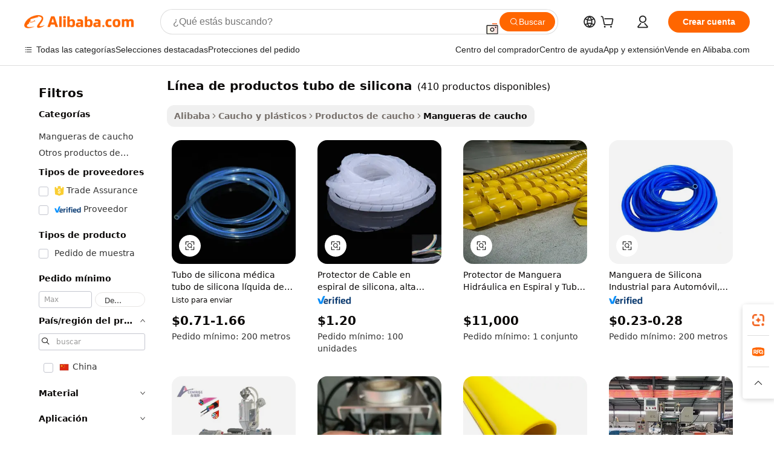

--- FILE ---
content_type: text/html;charset=UTF-8
request_url: https://spanish.alibaba.com/g/product-line-silicone-tube_2.html
body_size: 67460
content:

<!-- screen_content -->

    <!-- tangram:5410 begin-->
    <!-- tangram:529998 begin-->

<!DOCTYPE html>
<html lang="es" dir="ltr">
  <head>
        <script>
      window.__BB = {
        scene: window.__bb_scene || 'traffic-free-goods'
      };
      window.__BB.BB_CWV_IGNORE = {
          lcp_element: ['#icbu-buyer-pc-top-banner'],
          lcp_url: [],
        };
      window._timing = {}
      window._timing.first_start = Date.now();
      window.needLoginInspiration = Boolean(false);
      // 变量用于标记页面首次可见时间
      let firstVisibleTime = null;
      if (typeof document.hidden !== 'undefined') {
        // 页面首次加载时直接统计
        if (!document.hidden) {
          firstVisibleTime = Date.now();
          window.__BB_timex = 1
        } else {
          // 页面不可见时监听 visibilitychange 事件
          document.addEventListener('visibilitychange', () => {
            if (!document.hidden) {
              firstVisibleTime = Date.now();
              window.__BB_timex = firstVisibleTime - window.performance.timing.navigationStart
              window.__BB.firstVisibleTime = window.__BB_timex
              console.log("Page became visible after "+ window.__BB_timex + " ms");
            }
          }, { once: true });  // 确保只触发一次
        }
      } else {
        console.warn('Page Visibility API is not supported in this browser.');
      }
    </script>
        <meta name="data-spm" content="a2700">
        <meta name="aplus-xplug" content="NONE">
        <meta name="aplus-icbu-disable-umid" content="1">
        <meta name="google-translate-customization" content="9de59014edaf3b99-22e1cf3b5ca21786-g00bb439a5e9e5f8f-f">
    <meta name="yandex-verification" content="25a76ba8e4443bb3" />
    <meta name="msvalidate.01" content="E3FBF0E89B724C30844BF17C59608E8F" />
    <meta name="viewport" content="width=device-width, initial-scale=1.0, maximum-scale=5.0, user-scalable=yes">
        <link rel="preconnect" href="https://s.alicdn.com/" crossorigin>
    <link rel="dns-prefetch" href="https://s.alicdn.com">
                        <link rel="preload" href="" as="image">
        <link rel="preload" href="https://s.alicdn.com/@g/alilog/??aplus_plugin_icbufront/index.js,mlog/aplus_v2.js" as="script">
        <link rel="preload" href="https://s.alicdn.com/@img/imgextra/i2/O1CN0153JdbU26g4bILVOyC_!!6000000007690-2-tps-418-58.png" as="image">
        <script>
            window.__APLUS_ABRATE__ = {
        perf_group: 'control',
        scene: "traffic-free-goods",
      };
    </script>
    <meta name="aplus-mmstat-timeout" content="15000">
        <meta content="text/html; charset=utf-8" http-equiv="Content-Type">
          <title>línea de productos tubo de silicona flexible, resistente al calor y reforzado - Alibaba.com</title>
      <meta name="keywords" content="silicone tube,silicon carbide tube,led silicone tube neon flex">
      <meta name="description" content="Alibaba.com cuenta con línea de productos tubo de silicona resistente al calor y duradera para todos sus requisitos variados a precios competitivos y bajos. Explore la colección completa de línea de productos tubo de silicona ahora.">
            <meta name="pagetiming-rate" content="9">
      <meta name="pagetiming-resource-rate" content="4">
                    <link rel="canonical" href="https://spanish.alibaba.com/g/product-line-silicone-tube_2.html">
                              <link rel="alternate" hreflang="fr" href="https://french.alibaba.com/g/product-line-silicone-tube_2.html">
                  <link rel="alternate" hreflang="de" href="https://german.alibaba.com/g/product-line-silicone-tube_2.html">
                  <link rel="alternate" hreflang="pt" href="https://portuguese.alibaba.com/g/product-line-silicone-tube_2.html">
                  <link rel="alternate" hreflang="it" href="https://italian.alibaba.com/g/product-line-silicone-tube_2.html">
                  <link rel="alternate" hreflang="es" href="https://spanish.alibaba.com/g/product-line-silicone-tube_2.html">
                  <link rel="alternate" hreflang="ru" href="https://russian.alibaba.com/g/product-line-silicone-tube_2.html">
                  <link rel="alternate" hreflang="ko" href="https://korean.alibaba.com/g/product-line-silicone-tube_2.html">
                  <link rel="alternate" hreflang="ar" href="https://arabic.alibaba.com/g/product-line-silicone-tube_2.html">
                  <link rel="alternate" hreflang="ja" href="https://japanese.alibaba.com/g/product-line-silicone-tube_2.html">
                  <link rel="alternate" hreflang="tr" href="https://turkish.alibaba.com/g/product-line-silicone-tube_2.html">
                  <link rel="alternate" hreflang="th" href="https://thai.alibaba.com/g/product-line-silicone-tube_2.html">
                  <link rel="alternate" hreflang="vi" href="https://vietnamese.alibaba.com/g/product-line-silicone-tube_2.html">
                  <link rel="alternate" hreflang="nl" href="https://dutch.alibaba.com/g/product-line-silicone-tube_2.html">
                  <link rel="alternate" hreflang="he" href="https://hebrew.alibaba.com/g/product-line-silicone-tube_2.html">
                  <link rel="alternate" hreflang="id" href="https://indonesian.alibaba.com/g/product-line-silicone-tube_2.html">
                  <link rel="alternate" hreflang="hi" href="https://hindi.alibaba.com/g/product-line-silicone-tube_2.html">
                  <link rel="alternate" hreflang="en" href="https://www.alibaba.com/showroom/product-line-silicone-tube_2.html">
                  <link rel="alternate" hreflang="zh" href="https://chinese.alibaba.com/g/product-line-silicone-tube_2.html">
                  <link rel="alternate" hreflang="x-default" href="https://www.alibaba.com/showroom/product-line-silicone-tube_2.html">
                                        <script>
      // Aplus 配置自动打点
      var queue = window.goldlog_queue || (window.goldlog_queue = []);
      var tags = ["button", "a", "div", "span", "i", "svg", "input", "li", "tr"];
      queue.push(
        {
          action: 'goldlog.appendMetaInfo',
          arguments: [
            'aplus-auto-exp',
            [
              {
                logkey: '/sc.ug_msite.new_product_exp',
                cssSelector: '[data-spm-exp]',
                props: ["data-spm-exp"],
              },
              {
                logkey: '/sc.ug_pc.seolist_product_exp',
                cssSelector: '.traffic-card-gallery',
                props: ["data-spm-exp"],
              }
            ]
          ]
        }
      )
      queue.push({
        action: 'goldlog.setMetaInfo',
        arguments: ['aplus-auto-clk', JSON.stringify(tags.map(tag =>({
          "logkey": "/sc.ug_msite.new_product_clk",
          tag,
          "filter": "data-spm-clk",
          "props": ["data-spm-clk"]
        })))],
      });
    </script>
  </head>
  <div id="icbu-header"><div id="the-new-header" data-version="4.4.0" data-tnh-auto-exp="tnh-expose" data-scenes="search-products" style="position: relative;background-color: #fff;border-bottom: 1px solid #ddd;box-sizing: border-box; font-family:Inter,SF Pro Text,Roboto,Helvetica Neue,Helvetica,Tahoma,Arial,PingFang SC,Microsoft YaHei;"><div style="display: flex;align-items:center;height: 72px;min-width: 1200px;max-width: 1580px;margin: 0 auto;padding: 0 40px;box-sizing: border-box;"><img style="height: 29px; width: 209px;" src="https://s.alicdn.com/@img/imgextra/i2/O1CN0153JdbU26g4bILVOyC_!!6000000007690-2-tps-418-58.png" alt="" /></div><div style="min-width: 1200px;max-width: 1580px;margin: 0 auto;overflow: hidden;font-size: 14px;display: flex;justify-content: space-between;padding: 0 40px;box-sizing: border-box;"><div style="display: flex; align-items: center; justify-content: space-between"><div style="position: relative; height: 36px; padding: 0 28px 0 20px">All categories</div><div style="position: relative; height: 36px; padding-right: 28px">Featured selections</div><div style="position: relative; height: 36px">Trade Assurance</div></div><div style="display: flex; align-items: center; justify-content: space-between"><div style="position: relative; height: 36px; padding-right: 28px">Buyer Central</div><div style="position: relative; height: 36px; padding-right: 28px">Help Center</div><div style="position: relative; height: 36px; padding-right: 28px">Get the app</div><div style="position: relative; height: 36px">Become a supplier</div></div></div></div></div></div>
  <body data-spm="7724857" style="min-height: calc(100vh + 1px)"><script 
id="beacon-aplus"   
src="//s.alicdn.com/@g/alilog/??aplus_plugin_icbufront/index.js,mlog/aplus_v2.js"
exparams="aplus=async&userid=&aplus&ali_beacon_id=&ali_apache_id=&ali_apache_track=&ali_apache_tracktmp=&eagleeye_traceid=2101c1a517689811844144090e1272&ip=3%2e16%2e158%2e106&dmtrack_c={ali%5fresin%5ftrace%3dse%5frst%3dnull%7csp%5fviewtype%3dY%7cset%3d3%7cser%3d1007%7cpageId%3d166ec05fd9b445dd92d2b534c2420965%7cm%5fpageid%3dnull%7cpvmi%3de2544a8db51542edbf693ade2320783d%7csek%5fsepd%3dl%25C3%25ADnea%2bde%2bproductos%2btubo%2bde%2bsilicona%7csek%3dproduct%2bline%2bsilicone%2btube%7cse%5fpn%3d2%7cp4pid%3d4737bba8%2d1155%2d4a04%2d992e%2de9b5208d853f%7csclkid%3dnull%7cforecast%5fpost%5fcate%3dnull%7cseo%5fnew%5fuser%5fflag%3dfalse%7ccategoryId%3d801209%7cseo%5fsearch%5fmodel%5fupgrade%5fv2%3d2025070801%7cseo%5fmodule%5fcard%5f20240624%3d202406242%7clong%5ftext%5fgoogle%5ftranslate%5fv2%3d2407142%7cseo%5fcontent%5ftd%5fbottom%5ftext%5fupdate%5fkey%3d2025070801%7cseo%5fsearch%5fmodel%5fupgrade%5fv3%3d2025072201%7cdamo%5falt%5freplace%3d2485818%7cseo%5fsearch%5fmodel%5fmulti%5fupgrade%5fv3%3d2025081101%7cwap%5fcross%3d2007659%7cwap%5fcs%5faction%3d2005494%7cAPP%5fVisitor%5fActive%3d26705%7cseo%5fshowroom%5fgoods%5fmix%3d2005244%7cseo%5fdefault%5fcached%5flong%5ftext%5ffrom%5fnew%5fkeyword%5fstep%3d2024122502%7cshowroom%5fgeneral%5ftemplate%3d2005292%7cwap%5fcs%5ftext%3dnull%7cstructured%5fdata%3d2025052702%7cseo%5fmulti%5fstyle%5ftext%5fupdate%3d2511182%7cpc%5fnew%5fheader%3dnull%7cseo%5fmeta%5fcate%5ftemplate%5fv1%3d2025042401%7cseo%5fmeta%5ftd%5fsearch%5fkeyword%5fstep%5fv1%3d2025040999%7cshowroom%5fft%5flong%5ftext%5fbaks%3d80802%7cAPP%5fGrowing%5fBuyer%5fHigh%5fIntent%5fActive%3d25488%7cshowroom%5fpc%5fv2019%3d2104%7cAPP%5fProspecting%5fBuyer%3d26712%7ccache%5fcontrol%3dnull%7cAPP%5fChurned%5fCore%5fBuyer%3d25463%7cseo%5fdefault%5fcached%5flong%5ftext%5fstep%3d24110802%7camp%5flighthouse%5fscore%5fimage%3d19657%7cseo%5fft%5ftranslate%5fgemini%3d25012003%7cwap%5fnode%5fssr%3d2015725%7cdataphant%5fopen%3d27030%7clongtext%5fmulti%5fstyle%5fexpand%5frussian%3d2510142%7cseo%5flongtext%5fgoogle%5fdata%5fsection%3d25021702%7cindustry%5fpopular%5ffloor%3dnull%7cwap%5fad%5fgoods%5fproduct%5finterval%3dnull%7cseo%5fgoods%5fbootom%5fwholesale%5flink%3d2486162%7cseo%5fmiddle%5fwholesale%5flink%3d2486164%7cseo%5fkeyword%5faatest%3d11%7cft%5flong%5ftext%5fenpand%5fstep2%3d121602%7cseo%5fft%5flongtext%5fexpand%5fstep3%3d25012102%7cseo%5fwap%5fheadercard%3d2006288%7cAPP%5fChurned%5fInactive%5fVisitor%3d25497%7cAPP%5fGrowing%5fBuyer%5fHigh%5fIntent%5fInactive%3d25481%7cseo%5fmeta%5ftd%5fmulti%5fkey%3d2025061801%7ctop%5frecommend%5f20250120%3d202501201%7clongtext%5fmulti%5fstyle%5fexpand%5ffrench%5fcopy%3d25091802%7clongtext%5fmulti%5fstyle%5fexpand%5ffrench%5fcopy%5fcopy%3d25092502%7clong%5ftext%5fpaa%3d2020801%7cseo%5ffloor%5fexp%3dnull%7cseo%5fshowroom%5falgo%5flink%3d17764%7cseo%5fmeta%5ftd%5faib%5fgeneral%5fkey%3d2025091901%7ccountry%5findustry%3d202311033%7cshowroom%5fft%5flong%5ftext%5fenpand%5fstep1%3d101102%7cseo%5fshowroom%5fnorel%3dnull%7cplp%5fstyle%5f25%5fpc%3d202505222%7cseo%5fggs%5flayer%3d10010%7cquery%5fmutil%5flang%5ftranslate%3d2025060300%7cAPP%5fChurned%5fBuyer%3d25468%7cstream%5frender%5fperf%5fopt%3d2309181%7cwap%5fgoods%3d2007383%7cseo%5fshowroom%5fsimilar%5f20240614%3d202406142%7cchinese%5fopen%3d6307%7cquery%5fgpt%5ftranslate%3d20240820%7cad%5fproduct%5finterval%3dnull%7camp%5fto%5fpwa%3d2007359%7cplp%5faib%5fmulti%5fai%5fmeta%3d20250401%7cwap%5fsupplier%5fcontent%3dnull%7cpc%5ffree%5frefactoring%3d20220315%7cAPP%5fGrowing%5fBuyer%5fInactive%3d25476%7csso%5foem%5ffloor%3dnull%7cseo%5fpc%5fnew%5fview%5f20240807%3d202408072%7cseo%5fbottom%5ftext%5fentity%5fkey%5fcopy%3d2025062400%7cstream%5frender%3d433763%7cseo%5fmodule%5fcard%5f20240424%3d202404241%7cseo%5ftitle%5freplace%5f20191226%3d5841%7clongtext%5fmulti%5fstyle%5fexpand%3d25090802%7cgoogleweblight%3d6516%7clighthouse%5fbase64%3d2005760%7cAPP%5fProspecting%5fBuyer%5fActive%3d26717%7cad%5fgoods%5fproduct%5finterval%3dnull%7cseo%5fbottom%5fdeep%5fextend%5fkw%5fkey%3d2025071101%7clongtext%5fmulti%5fstyle%5fexpand%5fturkish%3d25102801%7cilink%5fuv%3d20240911%7cwap%5flist%5fwakeup%3d2005832%7ctpp%5fcrosslink%5fpc%3d20205311%7cseo%5ftop%5fbooth%3d18501%7cAPP%5fGrowing%5fBuyer%5fLess%5fActive%3d25471%7cseo%5fsearch%5fmodel%5fupgrade%5frank%3d2025092401%7cgoodslayer%3d7977%7cft%5flong%5ftext%5ftranslate%5fexpand%5fstep1%3d24110802%7cseo%5fheaderstyle%5ftraffic%5fkey%5fv1%3d2025072100%7ccrosslink%5fswitch%3d2008141%7cp4p%5foutline%3d20240328%7cseo%5fmeta%5ftd%5faib%5fv2%5fkey%3d2025091800%7crts%5fmulti%3d2008404%7cAPP%5fVisitor%5fLess%5fActive%3d26697%7cseo%5fsearch%5franker%5fid%3d2025112401%7cplp%5fstyle%5f25%3d202505192%7ccdn%5fvm%3d2007368%7cwap%5fad%5fproduct%5finterval%3dnull%7cseo%5fsearch%5fmodel%5fmulti%5fupgrade%5frank%3d2025092401%7cpc%5fcard%5fshare%3d2025081201%7cAPP%5fGrowing%5fBuyer%5fHigh%5fIntent%5fLess%5fActive%3d25480%7cgoods%5ftitle%5fsubstitute%3d9617%7cwap%5fscreen%5fexp%3d2025081400%7creact%5fheader%5ftest%3d202502182%7cpc%5fcs%5fcolor%3dnull%7cshowroom%5fft%5flong%5ftext%5ftest%3d72502%7cone%5ftap%5flogin%5fABTest%3d202308153%7cseo%5fhyh%5fshow%5ftags%3dnull%7cplp%5fstructured%5fdata%3d2508182%7cguide%5fdelete%3d2008526%7cseo%5findustry%5ftemplate%3dnull%7cseo%5fmeta%5ftd%5fmulti%5fes%5fkey%3d2025073101%7cseo%5fshowroom%5fdata%5fmix%3d19888%7csso%5ftop%5franking%5ffloor%3d20031%7cseo%5ftd%5fdeep%5fupgrade%5fkey%5fv3%3d2025081101%7cwap%5fue%5fone%3d2025111401%7cshowroom%5fto%5frts%5flink%3d2008480%7ccountrysearch%5ftest%3dnull%7cshowroom%5flist%5fnew%5farrival%3d2811002%7cchannel%5famp%5fto%5fpwa%3dnull%7cseo%5fmulti%5fstyles%5flong%5ftext%3d2503172%7cseo%5fmeta%5ftext%5fmutli%5fcate%5ftemplate%5fv1%3d2025080800%7cseo%5fdefault%5fcached%5fmutil%5flong%5ftext%5fstep%3d24110436%7cseo%5faction%5fpoint%5ftype%3d22823%7cseo%5faib%5ftd%5flaunch%5f20240828%5fcopy%3d202408282%7cseo%5fshowroom%5fwholesale%5flink%3dnull%7cseo%5fperf%5fimprove%3d2023999%7cseo%5fwap%5flist%5fbounce%5f01%3d2063%7cseo%5fwap%5flist%5fbounce%5f02%3d2128%7cAPP%5fGrowing%5fBuyer%5fActive%3d25492%7cvideolayer%3dnull%7cvideo%5fplay%3dnull%7cAPP%5fChurned%5fMember%5fInactive%3d25501%7cseo%5fgoogle%5fnew%5fstruct%3d438326%7ctpp%5ftrace%3dseoKeyword%2dseoKeyword%5fv3%2dbase%2dORIGINAL}&pageid=03109e6a2101d0231768981184&hn=ensearchweb033001208035%2erg%2dus%2deast%2eus44&asid=AQAAAADAgnBpVilNMAAAAAAS9T1aPyBNUw==&treq=&tres=" async>
</script>
                        <!-- tangram:7430 begin-->
 <style>
   .traffic-card-gallery {display: flex;position: relative;flex-direction: column;justify-content: flex-start;border-radius: 0.5rem;background-color: #fff;padding: 0.5rem 0.5rem 1rem;overflow: hidden;font-size: 0.75rem;line-height: 1rem;}
   .product-price {
     b {
       font-size: 22px;
     }
   }
 </style>
<!-- tangram:7430 end-->
            <style>.component-left-filter-callback{display:flex;position:relative;margin-top:10px;height:1200px}.component-left-filter-callback img{width:200px}.component-left-filter-callback i{position:absolute;top:5%;left:50%}.related-search-wrapper{padding:.5rem;--tw-bg-opacity: 1;background-color:#fff;background-color:rgba(255,255,255,var(--tw-bg-opacity, 1));border-width:1px;border-color:var(--input)}.related-search-wrapper .related-search-box{margin:12px 16px}.related-search-wrapper .related-search-box .related-search-title{display:inline;float:start;color:#666;word-wrap:break-word;margin-right:12px;width:13%}.related-search-wrapper .related-search-box .related-search-content{display:flex;flex-wrap:wrap}.related-search-wrapper .related-search-box .related-search-content .related-search-link{margin-right:12px;width:23%;overflow:hidden;color:#666;text-overflow:ellipsis;white-space:nowrap}.product-title img{margin-right:.5rem;display:inline-block;height:1rem;vertical-align:sub}.product-price b{font-size:22px}.similar-icon{position:absolute;bottom:12px;z-index:2;right:12px}.rfq-card{display:inline-block;position:relative;box-sizing:border-box;margin-bottom:36px}.rfq-card .rfq-card-content{display:flex;position:relative;flex-direction:column;align-items:flex-start;background-size:cover;background-color:#fff;padding:12px;width:100%;height:100%}.rfq-card .rfq-card-content .rfq-card-icon{margin-top:50px}.rfq-card .rfq-card-content .rfq-card-icon img{width:45px}.rfq-card .rfq-card-content .rfq-card-top-title{margin-top:14px;color:#222;font-weight:400;font-size:16px}.rfq-card .rfq-card-content .rfq-card-title{margin-top:24px;color:#333;font-weight:800;font-size:20px}.rfq-card .rfq-card-content .rfq-card-input-box{margin-top:24px;width:100%}.rfq-card .rfq-card-content .rfq-card-input-box textarea{box-sizing:border-box;border:1px solid #ddd;border-radius:4px;background-color:#fff;padding:9px 12px;width:100%;height:88px;resize:none;color:#666;font-weight:400;font-size:13px;font-family:inherit}.rfq-card .rfq-card-content .rfq-card-button{margin-top:24px;border:1px solid #666;border-radius:16px;background-color:#fff;width:67%;color:#000;font-weight:700;font-size:14px;line-height:30px;text-align:center}[data-modulename^=ProductList-] div{contain-intrinsic-size:auto 500px}.traffic-card-gallery:hover{--tw-shadow: 0px 2px 6px 2px rgba(0,0,0,.12157);--tw-shadow-colored: 0px 2px 6px 2px var(--tw-shadow-color);box-shadow:0 0 #0000,0 0 #0000,0 2px 6px 2px #0000001f;box-shadow:var(--tw-ring-offset-shadow, 0 0 rgba(0,0,0,0)),var(--tw-ring-shadow, 0 0 rgba(0,0,0,0)),var(--tw-shadow);z-index:10}.traffic-card-gallery{position:relative;display:flex;flex-direction:column;justify-content:flex-start;overflow:hidden;border-radius:.75rem;--tw-bg-opacity: 1;background-color:#fff;background-color:rgba(255,255,255,var(--tw-bg-opacity, 1));padding:.5rem;font-size:.75rem;line-height:1rem}.traffic-card-list{position:relative;display:flex;height:292px;flex-direction:row;justify-content:flex-start;overflow:hidden;border-bottom-width:1px;--tw-bg-opacity: 1;background-color:#fff;background-color:rgba(255,255,255,var(--tw-bg-opacity, 1));padding:1rem;font-size:.75rem;line-height:1rem}.traffic-card-g-industry:hover{--tw-shadow: 0 0 10px rgba(0,0,0,.1);--tw-shadow-colored: 0 0 10px var(--tw-shadow-color);box-shadow:0 0 #0000,0 0 #0000,0 0 10px #0000001a;box-shadow:var(--tw-ring-offset-shadow, 0 0 rgba(0,0,0,0)),var(--tw-ring-shadow, 0 0 rgba(0,0,0,0)),var(--tw-shadow)}.traffic-card-g-industry{position:relative;border-radius:var(--radius);--tw-bg-opacity: 1;background-color:#fff;background-color:rgba(255,255,255,var(--tw-bg-opacity, 1));padding:1.25rem .75rem .75rem;font-size:.875rem;line-height:1.25rem}.module-filter-section-wrapper{max-height:none!important;overflow-x:hidden}*,:before,:after{--tw-border-spacing-x: 0;--tw-border-spacing-y: 0;--tw-translate-x: 0;--tw-translate-y: 0;--tw-rotate: 0;--tw-skew-x: 0;--tw-skew-y: 0;--tw-scale-x: 1;--tw-scale-y: 1;--tw-pan-x: ;--tw-pan-y: ;--tw-pinch-zoom: ;--tw-scroll-snap-strictness: proximity;--tw-gradient-from-position: ;--tw-gradient-via-position: ;--tw-gradient-to-position: ;--tw-ordinal: ;--tw-slashed-zero: ;--tw-numeric-figure: ;--tw-numeric-spacing: ;--tw-numeric-fraction: ;--tw-ring-inset: ;--tw-ring-offset-width: 0px;--tw-ring-offset-color: #fff;--tw-ring-color: rgba(59, 130, 246, .5);--tw-ring-offset-shadow: 0 0 rgba(0,0,0,0);--tw-ring-shadow: 0 0 rgba(0,0,0,0);--tw-shadow: 0 0 rgba(0,0,0,0);--tw-shadow-colored: 0 0 rgba(0,0,0,0);--tw-blur: ;--tw-brightness: ;--tw-contrast: ;--tw-grayscale: ;--tw-hue-rotate: ;--tw-invert: ;--tw-saturate: ;--tw-sepia: ;--tw-drop-shadow: ;--tw-backdrop-blur: ;--tw-backdrop-brightness: ;--tw-backdrop-contrast: ;--tw-backdrop-grayscale: ;--tw-backdrop-hue-rotate: ;--tw-backdrop-invert: ;--tw-backdrop-opacity: ;--tw-backdrop-saturate: ;--tw-backdrop-sepia: ;--tw-contain-size: ;--tw-contain-layout: ;--tw-contain-paint: ;--tw-contain-style: }::backdrop{--tw-border-spacing-x: 0;--tw-border-spacing-y: 0;--tw-translate-x: 0;--tw-translate-y: 0;--tw-rotate: 0;--tw-skew-x: 0;--tw-skew-y: 0;--tw-scale-x: 1;--tw-scale-y: 1;--tw-pan-x: ;--tw-pan-y: ;--tw-pinch-zoom: ;--tw-scroll-snap-strictness: proximity;--tw-gradient-from-position: ;--tw-gradient-via-position: ;--tw-gradient-to-position: ;--tw-ordinal: ;--tw-slashed-zero: ;--tw-numeric-figure: ;--tw-numeric-spacing: ;--tw-numeric-fraction: ;--tw-ring-inset: ;--tw-ring-offset-width: 0px;--tw-ring-offset-color: #fff;--tw-ring-color: rgba(59, 130, 246, .5);--tw-ring-offset-shadow: 0 0 rgba(0,0,0,0);--tw-ring-shadow: 0 0 rgba(0,0,0,0);--tw-shadow: 0 0 rgba(0,0,0,0);--tw-shadow-colored: 0 0 rgba(0,0,0,0);--tw-blur: ;--tw-brightness: ;--tw-contrast: ;--tw-grayscale: ;--tw-hue-rotate: ;--tw-invert: ;--tw-saturate: ;--tw-sepia: ;--tw-drop-shadow: ;--tw-backdrop-blur: ;--tw-backdrop-brightness: ;--tw-backdrop-contrast: ;--tw-backdrop-grayscale: ;--tw-backdrop-hue-rotate: ;--tw-backdrop-invert: ;--tw-backdrop-opacity: ;--tw-backdrop-saturate: ;--tw-backdrop-sepia: ;--tw-contain-size: ;--tw-contain-layout: ;--tw-contain-paint: ;--tw-contain-style: }*,:before,:after{box-sizing:border-box;border-width:0;border-style:solid;border-color:#e5e7eb}:before,:after{--tw-content: ""}html,:host{line-height:1.5;-webkit-text-size-adjust:100%;-moz-tab-size:4;-o-tab-size:4;tab-size:4;font-family:ui-sans-serif,system-ui,-apple-system,Segoe UI,Roboto,Ubuntu,Cantarell,Noto Sans,sans-serif,"Apple Color Emoji","Segoe UI Emoji",Segoe UI Symbol,"Noto Color Emoji";font-feature-settings:normal;font-variation-settings:normal;-webkit-tap-highlight-color:transparent}body{margin:0;line-height:inherit}hr{height:0;color:inherit;border-top-width:1px}abbr:where([title]){text-decoration:underline;-webkit-text-decoration:underline dotted;text-decoration:underline dotted}h1,h2,h3,h4,h5,h6{font-size:inherit;font-weight:inherit}a{color:inherit;text-decoration:inherit}b,strong{font-weight:bolder}code,kbd,samp,pre{font-family:ui-monospace,SFMono-Regular,Menlo,Monaco,Consolas,Liberation Mono,Courier New,monospace;font-feature-settings:normal;font-variation-settings:normal;font-size:1em}small{font-size:80%}sub,sup{font-size:75%;line-height:0;position:relative;vertical-align:baseline}sub{bottom:-.25em}sup{top:-.5em}table{text-indent:0;border-color:inherit;border-collapse:collapse}button,input,optgroup,select,textarea{font-family:inherit;font-feature-settings:inherit;font-variation-settings:inherit;font-size:100%;font-weight:inherit;line-height:inherit;letter-spacing:inherit;color:inherit;margin:0;padding:0}button,select{text-transform:none}button,input:where([type=button]),input:where([type=reset]),input:where([type=submit]){-webkit-appearance:button;background-color:transparent;background-image:none}:-moz-focusring{outline:auto}:-moz-ui-invalid{box-shadow:none}progress{vertical-align:baseline}::-webkit-inner-spin-button,::-webkit-outer-spin-button{height:auto}[type=search]{-webkit-appearance:textfield;outline-offset:-2px}::-webkit-search-decoration{-webkit-appearance:none}::-webkit-file-upload-button{-webkit-appearance:button;font:inherit}summary{display:list-item}blockquote,dl,dd,h1,h2,h3,h4,h5,h6,hr,figure,p,pre{margin:0}fieldset{margin:0;padding:0}legend{padding:0}ol,ul,menu{list-style:none;margin:0;padding:0}dialog{padding:0}textarea{resize:vertical}input::-moz-placeholder,textarea::-moz-placeholder{opacity:1;color:#9ca3af}input::placeholder,textarea::placeholder{opacity:1;color:#9ca3af}button,[role=button]{cursor:pointer}:disabled{cursor:default}img,svg,video,canvas,audio,iframe,embed,object{display:block;vertical-align:middle}img,video{max-width:100%;height:auto}[hidden]:where(:not([hidden=until-found])){display:none}:root{--background: hsl(0, 0%, 100%);--foreground: hsl(20, 14.3%, 4.1%);--card: hsl(0, 0%, 100%);--card-foreground: hsl(20, 14.3%, 4.1%);--popover: hsl(0, 0%, 100%);--popover-foreground: hsl(20, 14.3%, 4.1%);--primary: hsl(24, 100%, 50%);--primary-foreground: hsl(60, 9.1%, 97.8%);--secondary: hsl(60, 4.8%, 95.9%);--secondary-foreground: #333;--muted: hsl(60, 4.8%, 95.9%);--muted-foreground: hsl(25, 5.3%, 44.7%);--accent: hsl(60, 4.8%, 95.9%);--accent-foreground: hsl(24, 9.8%, 10%);--destructive: hsl(0, 84.2%, 60.2%);--destructive-foreground: hsl(60, 9.1%, 97.8%);--border: hsl(20, 5.9%, 90%);--input: hsl(20, 5.9%, 90%);--ring: hsl(24.6, 95%, 53.1%);--radius: 1rem}.dark{--background: hsl(20, 14.3%, 4.1%);--foreground: hsl(60, 9.1%, 97.8%);--card: hsl(20, 14.3%, 4.1%);--card-foreground: hsl(60, 9.1%, 97.8%);--popover: hsl(20, 14.3%, 4.1%);--popover-foreground: hsl(60, 9.1%, 97.8%);--primary: hsl(20.5, 90.2%, 48.2%);--primary-foreground: hsl(60, 9.1%, 97.8%);--secondary: hsl(12, 6.5%, 15.1%);--secondary-foreground: hsl(60, 9.1%, 97.8%);--muted: hsl(12, 6.5%, 15.1%);--muted-foreground: hsl(24, 5.4%, 63.9%);--accent: hsl(12, 6.5%, 15.1%);--accent-foreground: hsl(60, 9.1%, 97.8%);--destructive: hsl(0, 72.2%, 50.6%);--destructive-foreground: hsl(60, 9.1%, 97.8%);--border: hsl(12, 6.5%, 15.1%);--input: hsl(12, 6.5%, 15.1%);--ring: hsl(20.5, 90.2%, 48.2%)}*{border-color:#e7e5e4;border-color:var(--border)}body{background-color:#fff;background-color:var(--background);color:#0c0a09;color:var(--foreground)}.il-sr-only{position:absolute;width:1px;height:1px;padding:0;margin:-1px;overflow:hidden;clip:rect(0,0,0,0);white-space:nowrap;border-width:0}.il-invisible{visibility:hidden}.il-fixed{position:fixed}.il-absolute{position:absolute}.il-relative{position:relative}.il-sticky{position:sticky}.il-inset-0{inset:0}.il--bottom-12{bottom:-3rem}.il--top-12{top:-3rem}.il-bottom-0{bottom:0}.il-bottom-2{bottom:.5rem}.il-bottom-3{bottom:.75rem}.il-bottom-4{bottom:1rem}.il-end-0{right:0}.il-end-2{right:.5rem}.il-end-3{right:.75rem}.il-end-4{right:1rem}.il-left-0{left:0}.il-left-3{left:.75rem}.il-right-0{right:0}.il-right-2{right:.5rem}.il-right-3{right:.75rem}.il-start-0{left:0}.il-start-1\/2{left:50%}.il-start-2{left:.5rem}.il-start-3{left:.75rem}.il-start-\[50\%\]{left:50%}.il-top-0{top:0}.il-top-1\/2{top:50%}.il-top-16{top:4rem}.il-top-4{top:1rem}.il-top-\[50\%\]{top:50%}.il-z-10{z-index:10}.il-z-50{z-index:50}.il-z-\[9999\]{z-index:9999}.il-col-span-4{grid-column:span 4 / span 4}.il-m-0{margin:0}.il-m-3{margin:.75rem}.il-m-auto{margin:auto}.il-mx-auto{margin-left:auto;margin-right:auto}.il-my-3{margin-top:.75rem;margin-bottom:.75rem}.il-my-5{margin-top:1.25rem;margin-bottom:1.25rem}.il-my-auto{margin-top:auto;margin-bottom:auto}.\!il-mb-4{margin-bottom:1rem!important}.il--mt-4{margin-top:-1rem}.il-mb-0{margin-bottom:0}.il-mb-1{margin-bottom:.25rem}.il-mb-2{margin-bottom:.5rem}.il-mb-3{margin-bottom:.75rem}.il-mb-4{margin-bottom:1rem}.il-mb-5{margin-bottom:1.25rem}.il-mb-6{margin-bottom:1.5rem}.il-mb-8{margin-bottom:2rem}.il-mb-\[-0\.75rem\]{margin-bottom:-.75rem}.il-mb-\[0\.125rem\]{margin-bottom:.125rem}.il-me-1{margin-right:.25rem}.il-me-2{margin-right:.5rem}.il-me-3{margin-right:.75rem}.il-me-auto{margin-right:auto}.il-mr-1{margin-right:.25rem}.il-mr-2{margin-right:.5rem}.il-ms-1{margin-left:.25rem}.il-ms-4{margin-left:1rem}.il-ms-5{margin-left:1.25rem}.il-ms-8{margin-left:2rem}.il-ms-\[\.375rem\]{margin-left:.375rem}.il-ms-auto{margin-left:auto}.il-mt-0{margin-top:0}.il-mt-0\.5{margin-top:.125rem}.il-mt-1{margin-top:.25rem}.il-mt-2{margin-top:.5rem}.il-mt-3{margin-top:.75rem}.il-mt-4{margin-top:1rem}.il-mt-6{margin-top:1.5rem}.il-line-clamp-1{overflow:hidden;display:-webkit-box;-webkit-box-orient:vertical;-webkit-line-clamp:1}.il-line-clamp-2{overflow:hidden;display:-webkit-box;-webkit-box-orient:vertical;-webkit-line-clamp:2}.il-line-clamp-6{overflow:hidden;display:-webkit-box;-webkit-box-orient:vertical;-webkit-line-clamp:6}.il-inline-block{display:inline-block}.il-inline{display:inline}.il-flex{display:flex}.il-inline-flex{display:inline-flex}.il-grid{display:grid}.il-aspect-square{aspect-ratio:1 / 1}.il-size-5{width:1.25rem;height:1.25rem}.il-h-1{height:.25rem}.il-h-10{height:2.5rem}.il-h-11{height:2.75rem}.il-h-20{height:5rem}.il-h-24{height:6rem}.il-h-3\.5{height:.875rem}.il-h-4{height:1rem}.il-h-40{height:10rem}.il-h-6{height:1.5rem}.il-h-8{height:2rem}.il-h-9{height:2.25rem}.il-h-\[150px\]{height:150px}.il-h-\[152px\]{height:152px}.il-h-\[18\.25rem\]{height:18.25rem}.il-h-\[292px\]{height:292px}.il-h-\[600px\]{height:600px}.il-h-auto{height:auto}.il-h-fit{height:-moz-fit-content;height:fit-content}.il-h-full{height:100%}.il-h-screen{height:100vh}.il-max-h-\[100vh\]{max-height:100vh}.il-w-1\/2{width:50%}.il-w-10{width:2.5rem}.il-w-10\/12{width:83.333333%}.il-w-4{width:1rem}.il-w-6{width:1.5rem}.il-w-64{width:16rem}.il-w-7\/12{width:58.333333%}.il-w-72{width:18rem}.il-w-8{width:2rem}.il-w-8\/12{width:66.666667%}.il-w-9{width:2.25rem}.il-w-9\/12{width:75%}.il-w-\[200px\]{width:200px}.il-w-\[84px\]{width:84px}.il-w-fit{width:-moz-fit-content;width:fit-content}.il-w-full{width:100%}.il-w-screen{width:100vw}.il-min-w-0{min-width:0px}.il-min-w-3{min-width:.75rem}.il-min-w-\[1200px\]{min-width:1200px}.il-max-w-\[1000px\]{max-width:1000px}.il-max-w-\[1580px\]{max-width:1580px}.il-max-w-full{max-width:100%}.il-max-w-lg{max-width:32rem}.il-flex-1{flex:1 1 0%}.il-flex-shrink-0,.il-shrink-0{flex-shrink:0}.il-flex-grow-0,.il-grow-0{flex-grow:0}.il-basis-24{flex-basis:6rem}.il-basis-full{flex-basis:100%}.il-origin-\[--radix-tooltip-content-transform-origin\]{transform-origin:var(--radix-tooltip-content-transform-origin)}.il--translate-x-1\/2{--tw-translate-x: -50%;transform:translate(-50%,var(--tw-translate-y)) rotate(var(--tw-rotate)) skew(var(--tw-skew-x)) skewY(var(--tw-skew-y)) scaleX(var(--tw-scale-x)) scaleY(var(--tw-scale-y));transform:translate(var(--tw-translate-x),var(--tw-translate-y)) rotate(var(--tw-rotate)) skew(var(--tw-skew-x)) skewY(var(--tw-skew-y)) scaleX(var(--tw-scale-x)) scaleY(var(--tw-scale-y))}.il--translate-y-1\/2{--tw-translate-y: -50%;transform:translate(var(--tw-translate-x),-50%) rotate(var(--tw-rotate)) skew(var(--tw-skew-x)) skewY(var(--tw-skew-y)) scaleX(var(--tw-scale-x)) scaleY(var(--tw-scale-y));transform:translate(var(--tw-translate-x),var(--tw-translate-y)) rotate(var(--tw-rotate)) skew(var(--tw-skew-x)) skewY(var(--tw-skew-y)) scaleX(var(--tw-scale-x)) scaleY(var(--tw-scale-y))}.il-translate-x-\[-50\%\]{--tw-translate-x: -50%;transform:translate(-50%,var(--tw-translate-y)) rotate(var(--tw-rotate)) skew(var(--tw-skew-x)) skewY(var(--tw-skew-y)) scaleX(var(--tw-scale-x)) scaleY(var(--tw-scale-y));transform:translate(var(--tw-translate-x),var(--tw-translate-y)) rotate(var(--tw-rotate)) skew(var(--tw-skew-x)) skewY(var(--tw-skew-y)) scaleX(var(--tw-scale-x)) scaleY(var(--tw-scale-y))}.il-translate-y-\[-50\%\]{--tw-translate-y: -50%;transform:translate(var(--tw-translate-x),-50%) rotate(var(--tw-rotate)) skew(var(--tw-skew-x)) skewY(var(--tw-skew-y)) scaleX(var(--tw-scale-x)) scaleY(var(--tw-scale-y));transform:translate(var(--tw-translate-x),var(--tw-translate-y)) rotate(var(--tw-rotate)) skew(var(--tw-skew-x)) skewY(var(--tw-skew-y)) scaleX(var(--tw-scale-x)) scaleY(var(--tw-scale-y))}.il-rotate-90{--tw-rotate: 90deg;transform:translate(var(--tw-translate-x),var(--tw-translate-y)) rotate(90deg) skew(var(--tw-skew-x)) skewY(var(--tw-skew-y)) scaleX(var(--tw-scale-x)) scaleY(var(--tw-scale-y));transform:translate(var(--tw-translate-x),var(--tw-translate-y)) rotate(var(--tw-rotate)) skew(var(--tw-skew-x)) skewY(var(--tw-skew-y)) scaleX(var(--tw-scale-x)) scaleY(var(--tw-scale-y))}@keyframes il-pulse{50%{opacity:.5}}.il-animate-pulse{animation:il-pulse 2s cubic-bezier(.4,0,.6,1) infinite}@keyframes il-spin{to{transform:rotate(360deg)}}.il-animate-spin{animation:il-spin 1s linear infinite}.il-cursor-pointer{cursor:pointer}.il-list-disc{list-style-type:disc}.il-grid-cols-2{grid-template-columns:repeat(2,minmax(0,1fr))}.il-grid-cols-4{grid-template-columns:repeat(4,minmax(0,1fr))}.il-flex-row{flex-direction:row}.il-flex-col{flex-direction:column}.il-flex-col-reverse{flex-direction:column-reverse}.il-flex-wrap{flex-wrap:wrap}.il-flex-nowrap{flex-wrap:nowrap}.il-items-start{align-items:flex-start}.il-items-center{align-items:center}.il-items-baseline{align-items:baseline}.il-justify-start{justify-content:flex-start}.il-justify-end{justify-content:flex-end}.il-justify-center{justify-content:center}.il-justify-between{justify-content:space-between}.il-gap-1{gap:.25rem}.il-gap-1\.5{gap:.375rem}.il-gap-10{gap:2.5rem}.il-gap-2{gap:.5rem}.il-gap-3{gap:.75rem}.il-gap-4{gap:1rem}.il-gap-8{gap:2rem}.il-gap-\[\.0938rem\]{gap:.0938rem}.il-gap-\[\.375rem\]{gap:.375rem}.il-gap-\[0\.125rem\]{gap:.125rem}.\!il-gap-x-5{-moz-column-gap:1.25rem!important;column-gap:1.25rem!important}.\!il-gap-y-5{row-gap:1.25rem!important}.il-space-y-1\.5>:not([hidden])~:not([hidden]){--tw-space-y-reverse: 0;margin-top:calc(.375rem * (1 - var(--tw-space-y-reverse)));margin-top:.375rem;margin-top:calc(.375rem * calc(1 - var(--tw-space-y-reverse)));margin-bottom:0rem;margin-bottom:calc(.375rem * var(--tw-space-y-reverse))}.il-space-y-4>:not([hidden])~:not([hidden]){--tw-space-y-reverse: 0;margin-top:calc(1rem * (1 - var(--tw-space-y-reverse)));margin-top:1rem;margin-top:calc(1rem * calc(1 - var(--tw-space-y-reverse)));margin-bottom:0rem;margin-bottom:calc(1rem * var(--tw-space-y-reverse))}.il-overflow-hidden{overflow:hidden}.il-overflow-y-auto{overflow-y:auto}.il-overflow-y-scroll{overflow-y:scroll}.il-truncate{overflow:hidden;text-overflow:ellipsis;white-space:nowrap}.il-text-ellipsis{text-overflow:ellipsis}.il-whitespace-normal{white-space:normal}.il-whitespace-nowrap{white-space:nowrap}.il-break-normal{word-wrap:normal;word-break:normal}.il-break-words{word-wrap:break-word}.il-break-all{word-break:break-all}.il-rounded{border-radius:.25rem}.il-rounded-2xl{border-radius:1rem}.il-rounded-\[0\.5rem\]{border-radius:.5rem}.il-rounded-\[1\.25rem\]{border-radius:1.25rem}.il-rounded-full{border-radius:9999px}.il-rounded-lg{border-radius:1rem;border-radius:var(--radius)}.il-rounded-md{border-radius:calc(1rem - 2px);border-radius:calc(var(--radius) - 2px)}.il-rounded-sm{border-radius:calc(1rem - 4px);border-radius:calc(var(--radius) - 4px)}.il-rounded-xl{border-radius:.75rem}.il-border,.il-border-\[1px\]{border-width:1px}.il-border-b,.il-border-b-\[1px\]{border-bottom-width:1px}.il-border-solid{border-style:solid}.il-border-none{border-style:none}.il-border-\[\#222\]{--tw-border-opacity: 1;border-color:#222;border-color:rgba(34,34,34,var(--tw-border-opacity, 1))}.il-border-\[\#DDD\]{--tw-border-opacity: 1;border-color:#ddd;border-color:rgba(221,221,221,var(--tw-border-opacity, 1))}.il-border-foreground{border-color:#0c0a09;border-color:var(--foreground)}.il-border-input{border-color:#e7e5e4;border-color:var(--input)}.il-bg-\[\#F8F8F8\]{--tw-bg-opacity: 1;background-color:#f8f8f8;background-color:rgba(248,248,248,var(--tw-bg-opacity, 1))}.il-bg-\[\#d9d9d963\]{background-color:#d9d9d963}.il-bg-accent{background-color:#f5f5f4;background-color:var(--accent)}.il-bg-background{background-color:#fff;background-color:var(--background)}.il-bg-black{--tw-bg-opacity: 1;background-color:#000;background-color:rgba(0,0,0,var(--tw-bg-opacity, 1))}.il-bg-black\/80{background-color:#000c}.il-bg-destructive{background-color:#ef4444;background-color:var(--destructive)}.il-bg-gray-300{--tw-bg-opacity: 1;background-color:#d1d5db;background-color:rgba(209,213,219,var(--tw-bg-opacity, 1))}.il-bg-muted{background-color:#f5f5f4;background-color:var(--muted)}.il-bg-orange-500{--tw-bg-opacity: 1;background-color:#f97316;background-color:rgba(249,115,22,var(--tw-bg-opacity, 1))}.il-bg-popover{background-color:#fff;background-color:var(--popover)}.il-bg-primary{background-color:#f60;background-color:var(--primary)}.il-bg-secondary{background-color:#f5f5f4;background-color:var(--secondary)}.il-bg-transparent{background-color:transparent}.il-bg-white{--tw-bg-opacity: 1;background-color:#fff;background-color:rgba(255,255,255,var(--tw-bg-opacity, 1))}.il-bg-opacity-80{--tw-bg-opacity: .8}.il-bg-cover{background-size:cover}.il-bg-no-repeat{background-repeat:no-repeat}.il-fill-black{fill:#000}.il-object-cover{-o-object-fit:cover;object-fit:cover}.il-p-0{padding:0}.il-p-1{padding:.25rem}.il-p-2{padding:.5rem}.il-p-3{padding:.75rem}.il-p-4{padding:1rem}.il-p-5{padding:1.25rem}.il-p-6{padding:1.5rem}.il-px-2{padding-left:.5rem;padding-right:.5rem}.il-px-3{padding-left:.75rem;padding-right:.75rem}.il-py-0\.5{padding-top:.125rem;padding-bottom:.125rem}.il-py-1\.5{padding-top:.375rem;padding-bottom:.375rem}.il-py-10{padding-top:2.5rem;padding-bottom:2.5rem}.il-py-2{padding-top:.5rem;padding-bottom:.5rem}.il-py-3{padding-top:.75rem;padding-bottom:.75rem}.il-pb-0{padding-bottom:0}.il-pb-3{padding-bottom:.75rem}.il-pb-4{padding-bottom:1rem}.il-pb-8{padding-bottom:2rem}.il-pe-0{padding-right:0}.il-pe-2{padding-right:.5rem}.il-pe-3{padding-right:.75rem}.il-pe-4{padding-right:1rem}.il-pe-6{padding-right:1.5rem}.il-pe-8{padding-right:2rem}.il-pe-\[12px\]{padding-right:12px}.il-pe-\[3\.25rem\]{padding-right:3.25rem}.il-pl-4{padding-left:1rem}.il-ps-0{padding-left:0}.il-ps-2{padding-left:.5rem}.il-ps-3{padding-left:.75rem}.il-ps-4{padding-left:1rem}.il-ps-6{padding-left:1.5rem}.il-ps-8{padding-left:2rem}.il-ps-\[12px\]{padding-left:12px}.il-ps-\[3\.25rem\]{padding-left:3.25rem}.il-pt-10{padding-top:2.5rem}.il-pt-4{padding-top:1rem}.il-pt-5{padding-top:1.25rem}.il-pt-6{padding-top:1.5rem}.il-pt-7{padding-top:1.75rem}.il-text-center{text-align:center}.il-text-start{text-align:left}.il-text-2xl{font-size:1.5rem;line-height:2rem}.il-text-base{font-size:1rem;line-height:1.5rem}.il-text-lg{font-size:1.125rem;line-height:1.75rem}.il-text-sm{font-size:.875rem;line-height:1.25rem}.il-text-xl{font-size:1.25rem;line-height:1.75rem}.il-text-xs{font-size:.75rem;line-height:1rem}.il-font-\[600\]{font-weight:600}.il-font-bold{font-weight:700}.il-font-medium{font-weight:500}.il-font-normal{font-weight:400}.il-font-semibold{font-weight:600}.il-leading-3{line-height:.75rem}.il-leading-4{line-height:1rem}.il-leading-\[1\.43\]{line-height:1.43}.il-leading-\[18px\]{line-height:18px}.il-leading-\[26px\]{line-height:26px}.il-leading-none{line-height:1}.il-tracking-tight{letter-spacing:-.025em}.il-text-\[\#00820D\]{--tw-text-opacity: 1;color:#00820d;color:rgba(0,130,13,var(--tw-text-opacity, 1))}.il-text-\[\#222\]{--tw-text-opacity: 1;color:#222;color:rgba(34,34,34,var(--tw-text-opacity, 1))}.il-text-\[\#444\]{--tw-text-opacity: 1;color:#444;color:rgba(68,68,68,var(--tw-text-opacity, 1))}.il-text-\[\#4B1D1F\]{--tw-text-opacity: 1;color:#4b1d1f;color:rgba(75,29,31,var(--tw-text-opacity, 1))}.il-text-\[\#767676\]{--tw-text-opacity: 1;color:#767676;color:rgba(118,118,118,var(--tw-text-opacity, 1))}.il-text-\[\#D04A0A\]{--tw-text-opacity: 1;color:#d04a0a;color:rgba(208,74,10,var(--tw-text-opacity, 1))}.il-text-\[\#F7421E\]{--tw-text-opacity: 1;color:#f7421e;color:rgba(247,66,30,var(--tw-text-opacity, 1))}.il-text-\[\#FF6600\]{--tw-text-opacity: 1;color:#f60;color:rgba(255,102,0,var(--tw-text-opacity, 1))}.il-text-\[\#f7421e\]{--tw-text-opacity: 1;color:#f7421e;color:rgba(247,66,30,var(--tw-text-opacity, 1))}.il-text-destructive-foreground{color:#fafaf9;color:var(--destructive-foreground)}.il-text-foreground{color:#0c0a09;color:var(--foreground)}.il-text-muted-foreground{color:#78716c;color:var(--muted-foreground)}.il-text-popover-foreground{color:#0c0a09;color:var(--popover-foreground)}.il-text-primary{color:#f60;color:var(--primary)}.il-text-primary-foreground{color:#fafaf9;color:var(--primary-foreground)}.il-text-secondary-foreground{color:#333;color:var(--secondary-foreground)}.il-text-white{--tw-text-opacity: 1;color:#fff;color:rgba(255,255,255,var(--tw-text-opacity, 1))}.il-underline{text-decoration-line:underline}.il-line-through{text-decoration-line:line-through}.il-underline-offset-4{text-underline-offset:4px}.il-opacity-5{opacity:.05}.il-opacity-70{opacity:.7}.il-shadow-\[0_2px_6px_2px_rgba\(0\,0\,0\,0\.12\)\]{--tw-shadow: 0 2px 6px 2px rgba(0,0,0,.12);--tw-shadow-colored: 0 2px 6px 2px var(--tw-shadow-color);box-shadow:0 0 #0000,0 0 #0000,0 2px 6px 2px #0000001f;box-shadow:var(--tw-ring-offset-shadow, 0 0 rgba(0,0,0,0)),var(--tw-ring-shadow, 0 0 rgba(0,0,0,0)),var(--tw-shadow)}.il-shadow-cards{--tw-shadow: 0 0 10px rgba(0,0,0,.1);--tw-shadow-colored: 0 0 10px var(--tw-shadow-color);box-shadow:0 0 #0000,0 0 #0000,0 0 10px #0000001a;box-shadow:var(--tw-ring-offset-shadow, 0 0 rgba(0,0,0,0)),var(--tw-ring-shadow, 0 0 rgba(0,0,0,0)),var(--tw-shadow)}.il-shadow-lg{--tw-shadow: 0 10px 15px -3px rgba(0, 0, 0, .1), 0 4px 6px -4px rgba(0, 0, 0, .1);--tw-shadow-colored: 0 10px 15px -3px var(--tw-shadow-color), 0 4px 6px -4px var(--tw-shadow-color);box-shadow:0 0 #0000,0 0 #0000,0 10px 15px -3px #0000001a,0 4px 6px -4px #0000001a;box-shadow:var(--tw-ring-offset-shadow, 0 0 rgba(0,0,0,0)),var(--tw-ring-shadow, 0 0 rgba(0,0,0,0)),var(--tw-shadow)}.il-shadow-md{--tw-shadow: 0 4px 6px -1px rgba(0, 0, 0, .1), 0 2px 4px -2px rgba(0, 0, 0, .1);--tw-shadow-colored: 0 4px 6px -1px var(--tw-shadow-color), 0 2px 4px -2px var(--tw-shadow-color);box-shadow:0 0 #0000,0 0 #0000,0 4px 6px -1px #0000001a,0 2px 4px -2px #0000001a;box-shadow:var(--tw-ring-offset-shadow, 0 0 rgba(0,0,0,0)),var(--tw-ring-shadow, 0 0 rgba(0,0,0,0)),var(--tw-shadow)}.il-outline-none{outline:2px solid transparent;outline-offset:2px}.il-outline-1{outline-width:1px}.il-ring-offset-background{--tw-ring-offset-color: var(--background)}.il-transition-colors{transition-property:color,background-color,border-color,text-decoration-color,fill,stroke;transition-timing-function:cubic-bezier(.4,0,.2,1);transition-duration:.15s}.il-transition-opacity{transition-property:opacity;transition-timing-function:cubic-bezier(.4,0,.2,1);transition-duration:.15s}.il-transition-transform{transition-property:transform;transition-timing-function:cubic-bezier(.4,0,.2,1);transition-duration:.15s}.il-duration-200{transition-duration:.2s}.il-duration-300{transition-duration:.3s}.il-ease-in-out{transition-timing-function:cubic-bezier(.4,0,.2,1)}@keyframes enter{0%{opacity:1;opacity:var(--tw-enter-opacity, 1);transform:translateZ(0) scaleZ(1) rotate(0);transform:translate3d(var(--tw-enter-translate-x, 0),var(--tw-enter-translate-y, 0),0) scale3d(var(--tw-enter-scale, 1),var(--tw-enter-scale, 1),var(--tw-enter-scale, 1)) rotate(var(--tw-enter-rotate, 0))}}@keyframes exit{to{opacity:1;opacity:var(--tw-exit-opacity, 1);transform:translateZ(0) scaleZ(1) rotate(0);transform:translate3d(var(--tw-exit-translate-x, 0),var(--tw-exit-translate-y, 0),0) scale3d(var(--tw-exit-scale, 1),var(--tw-exit-scale, 1),var(--tw-exit-scale, 1)) rotate(var(--tw-exit-rotate, 0))}}.il-animate-in{animation-name:enter;animation-duration:.15s;--tw-enter-opacity: initial;--tw-enter-scale: initial;--tw-enter-rotate: initial;--tw-enter-translate-x: initial;--tw-enter-translate-y: initial}.il-fade-in-0{--tw-enter-opacity: 0}.il-zoom-in-95{--tw-enter-scale: .95}.il-duration-200{animation-duration:.2s}.il-duration-300{animation-duration:.3s}.il-ease-in-out{animation-timing-function:cubic-bezier(.4,0,.2,1)}.no-scrollbar::-webkit-scrollbar{display:none}.no-scrollbar{-ms-overflow-style:none;scrollbar-width:none}.longtext-style-inmodel h2{margin-bottom:.5rem;margin-top:1rem;font-size:1rem;line-height:1.5rem;font-weight:700}.first-of-type\:il-ms-4:first-of-type{margin-left:1rem}.hover\:il-bg-\[\#f4f4f4\]:hover{--tw-bg-opacity: 1;background-color:#f4f4f4;background-color:rgba(244,244,244,var(--tw-bg-opacity, 1))}.hover\:il-bg-accent:hover{background-color:#f5f5f4;background-color:var(--accent)}.hover\:il-text-accent-foreground:hover{color:#1c1917;color:var(--accent-foreground)}.hover\:il-text-foreground:hover{color:#0c0a09;color:var(--foreground)}.hover\:il-underline:hover{text-decoration-line:underline}.hover\:il-opacity-100:hover{opacity:1}.hover\:il-opacity-90:hover{opacity:.9}.focus\:il-outline-none:focus{outline:2px solid transparent;outline-offset:2px}.focus\:il-ring-2:focus{--tw-ring-offset-shadow: var(--tw-ring-inset) 0 0 0 var(--tw-ring-offset-width) var(--tw-ring-offset-color);--tw-ring-shadow: var(--tw-ring-inset) 0 0 0 calc(2px + var(--tw-ring-offset-width)) var(--tw-ring-color);box-shadow:var(--tw-ring-offset-shadow),var(--tw-ring-shadow),0 0 #0000;box-shadow:var(--tw-ring-offset-shadow),var(--tw-ring-shadow),var(--tw-shadow, 0 0 rgba(0,0,0,0))}.focus\:il-ring-ring:focus{--tw-ring-color: var(--ring)}.focus\:il-ring-offset-2:focus{--tw-ring-offset-width: 2px}.focus-visible\:il-outline-none:focus-visible{outline:2px solid transparent;outline-offset:2px}.focus-visible\:il-ring-2:focus-visible{--tw-ring-offset-shadow: var(--tw-ring-inset) 0 0 0 var(--tw-ring-offset-width) var(--tw-ring-offset-color);--tw-ring-shadow: var(--tw-ring-inset) 0 0 0 calc(2px + var(--tw-ring-offset-width)) var(--tw-ring-color);box-shadow:var(--tw-ring-offset-shadow),var(--tw-ring-shadow),0 0 #0000;box-shadow:var(--tw-ring-offset-shadow),var(--tw-ring-shadow),var(--tw-shadow, 0 0 rgba(0,0,0,0))}.focus-visible\:il-ring-ring:focus-visible{--tw-ring-color: var(--ring)}.focus-visible\:il-ring-offset-2:focus-visible{--tw-ring-offset-width: 2px}.active\:il-bg-primary:active{background-color:#f60;background-color:var(--primary)}.active\:il-bg-white:active{--tw-bg-opacity: 1;background-color:#fff;background-color:rgba(255,255,255,var(--tw-bg-opacity, 1))}.disabled\:il-pointer-events-none:disabled{pointer-events:none}.disabled\:il-opacity-10:disabled{opacity:.1}.il-group:hover .group-hover\:il-visible{visibility:visible}.il-group:hover .group-hover\:il-scale-110{--tw-scale-x: 1.1;--tw-scale-y: 1.1;transform:translate(var(--tw-translate-x),var(--tw-translate-y)) rotate(var(--tw-rotate)) skew(var(--tw-skew-x)) skewY(var(--tw-skew-y)) scaleX(1.1) scaleY(1.1);transform:translate(var(--tw-translate-x),var(--tw-translate-y)) rotate(var(--tw-rotate)) skew(var(--tw-skew-x)) skewY(var(--tw-skew-y)) scaleX(var(--tw-scale-x)) scaleY(var(--tw-scale-y))}.il-group:hover .group-hover\:il-underline{text-decoration-line:underline}.data-\[state\=open\]\:il-animate-in[data-state=open]{animation-name:enter;animation-duration:.15s;--tw-enter-opacity: initial;--tw-enter-scale: initial;--tw-enter-rotate: initial;--tw-enter-translate-x: initial;--tw-enter-translate-y: initial}.data-\[state\=closed\]\:il-animate-out[data-state=closed]{animation-name:exit;animation-duration:.15s;--tw-exit-opacity: initial;--tw-exit-scale: initial;--tw-exit-rotate: initial;--tw-exit-translate-x: initial;--tw-exit-translate-y: initial}.data-\[state\=closed\]\:il-fade-out-0[data-state=closed]{--tw-exit-opacity: 0}.data-\[state\=open\]\:il-fade-in-0[data-state=open]{--tw-enter-opacity: 0}.data-\[state\=closed\]\:il-zoom-out-95[data-state=closed]{--tw-exit-scale: .95}.data-\[state\=open\]\:il-zoom-in-95[data-state=open]{--tw-enter-scale: .95}.data-\[side\=bottom\]\:il-slide-in-from-top-2[data-side=bottom]{--tw-enter-translate-y: -.5rem}.data-\[side\=left\]\:il-slide-in-from-right-2[data-side=left]{--tw-enter-translate-x: .5rem}.data-\[side\=right\]\:il-slide-in-from-left-2[data-side=right]{--tw-enter-translate-x: -.5rem}.data-\[side\=top\]\:il-slide-in-from-bottom-2[data-side=top]{--tw-enter-translate-y: .5rem}@media (min-width: 640px){.sm\:il-flex-row{flex-direction:row}.sm\:il-justify-end{justify-content:flex-end}.sm\:il-gap-2\.5{gap:.625rem}.sm\:il-space-x-2>:not([hidden])~:not([hidden]){--tw-space-x-reverse: 0;margin-right:0rem;margin-right:calc(.5rem * var(--tw-space-x-reverse));margin-left:calc(.5rem * (1 - var(--tw-space-x-reverse)));margin-left:.5rem;margin-left:calc(.5rem * calc(1 - var(--tw-space-x-reverse)))}.sm\:il-rounded-lg{border-radius:1rem;border-radius:var(--radius)}.sm\:il-text-left{text-align:left}}.rtl\:il-translate-x-\[50\%\]:where([dir=rtl],[dir=rtl] *){--tw-translate-x: 50%;transform:translate(50%,var(--tw-translate-y)) rotate(var(--tw-rotate)) skew(var(--tw-skew-x)) skewY(var(--tw-skew-y)) scaleX(var(--tw-scale-x)) scaleY(var(--tw-scale-y));transform:translate(var(--tw-translate-x),var(--tw-translate-y)) rotate(var(--tw-rotate)) skew(var(--tw-skew-x)) skewY(var(--tw-skew-y)) scaleX(var(--tw-scale-x)) scaleY(var(--tw-scale-y))}.rtl\:il-scale-\[-1\]:where([dir=rtl],[dir=rtl] *){--tw-scale-x: -1;--tw-scale-y: -1;transform:translate(var(--tw-translate-x),var(--tw-translate-y)) rotate(var(--tw-rotate)) skew(var(--tw-skew-x)) skewY(var(--tw-skew-y)) scaleX(-1) scaleY(-1);transform:translate(var(--tw-translate-x),var(--tw-translate-y)) rotate(var(--tw-rotate)) skew(var(--tw-skew-x)) skewY(var(--tw-skew-y)) scaleX(var(--tw-scale-x)) scaleY(var(--tw-scale-y))}.rtl\:il-scale-x-\[-1\]:where([dir=rtl],[dir=rtl] *){--tw-scale-x: -1;transform:translate(var(--tw-translate-x),var(--tw-translate-y)) rotate(var(--tw-rotate)) skew(var(--tw-skew-x)) skewY(var(--tw-skew-y)) scaleX(-1) scaleY(var(--tw-scale-y));transform:translate(var(--tw-translate-x),var(--tw-translate-y)) rotate(var(--tw-rotate)) skew(var(--tw-skew-x)) skewY(var(--tw-skew-y)) scaleX(var(--tw-scale-x)) scaleY(var(--tw-scale-y))}.rtl\:il-flex-row-reverse:where([dir=rtl],[dir=rtl] *){flex-direction:row-reverse}.\[\&\>svg\]\:il-size-3\.5>svg{width:.875rem;height:.875rem}
</style>
            <style>.switch-to-popover-trigger{position:relative}.switch-to-popover-trigger .switch-to-popover-content{position:absolute;left:50%;z-index:9999;cursor:default}html[dir=rtl] .switch-to-popover-trigger .switch-to-popover-content{left:auto;right:50%}.switch-to-popover-trigger .switch-to-popover-content .down-arrow{width:0;height:0;border-left:11px solid transparent;border-right:11px solid transparent;border-bottom:12px solid #222;transform:translate(-50%);filter:drop-shadow(0 -2px 2px rgba(0,0,0,.05));z-index:1}html[dir=rtl] .switch-to-popover-trigger .switch-to-popover-content .down-arrow{transform:translate(50%)}.switch-to-popover-trigger .switch-to-popover-content .content-container{background-color:#222;border-radius:12px;padding:16px;color:#fff;transform:translate(-50%);width:320px;height:-moz-fit-content;height:fit-content;display:flex;justify-content:space-between;align-items:start}html[dir=rtl] .switch-to-popover-trigger .switch-to-popover-content .content-container{transform:translate(50%)}.switch-to-popover-trigger .switch-to-popover-content .content-container .content .title{font-size:14px;line-height:18px;font-weight:400}.switch-to-popover-trigger .switch-to-popover-content .content-container .actions{display:flex;justify-content:start;align-items:center;gap:12px;margin-top:12px}.switch-to-popover-trigger .switch-to-popover-content .content-container .actions .switch-button{background-color:#fff;color:#222;border-radius:999px;padding:4px 8px;font-weight:600;font-size:12px;line-height:16px;cursor:pointer}.switch-to-popover-trigger .switch-to-popover-content .content-container .actions .choose-another-button{color:#fff;padding:4px 8px;font-weight:600;font-size:12px;line-height:16px;cursor:pointer}.switch-to-popover-trigger .switch-to-popover-content .content-container .close-button{cursor:pointer}.tnh-message-content .tnh-messages-nodata .tnh-messages-nodata-info .img{width:100%;height:101px;margin-top:40px;margin-bottom:20px;background:url(https://s.alicdn.com/@img/imgextra/i4/O1CN01lnw1WK1bGeXDIoBnB_!!6000000003438-2-tps-399-303.png) no-repeat center center;background-size:133px 101px}#popup-root .functional-content .thirdpart-login .icon-facebook{background-image:url(https://s.alicdn.com/@img/imgextra/i1/O1CN01hUG9f21b67dGOuB2W_!!6000000003415-55-tps-40-40.svg)}#popup-root .functional-content .thirdpart-login .icon-google{background-image:url(https://s.alicdn.com/@img/imgextra/i1/O1CN01Qd3ZsM1C2aAxLHO2h_!!6000000000023-2-tps-120-120.png)}#popup-root .functional-content .thirdpart-login .icon-linkedin{background-image:url(https://s.alicdn.com/@img/imgextra/i1/O1CN01qVG1rv1lNCYkhep7t_!!6000000004806-55-tps-40-40.svg)}.tnh-logo{z-index:9999;display:flex;flex-shrink:0;width:185px;height:22px;background:url(https://s.alicdn.com/@img/imgextra/i2/O1CN0153JdbU26g4bILVOyC_!!6000000007690-2-tps-418-58.png) no-repeat 0 0;background-size:auto 22px;cursor:pointer}html[dir=rtl] .tnh-logo{background:url(https://s.alicdn.com/@img/imgextra/i2/O1CN0153JdbU26g4bILVOyC_!!6000000007690-2-tps-418-58.png) no-repeat 100% 0}.tnh-new-logo{width:185px;background:url(https://s.alicdn.com/@img/imgextra/i1/O1CN01e5zQ2S1cAWz26ivMo_!!6000000003560-2-tps-920-110.png) no-repeat 0 0;background-size:auto 22px;height:22px}html[dir=rtl] .tnh-new-logo{background:url(https://s.alicdn.com/@img/imgextra/i1/O1CN01e5zQ2S1cAWz26ivMo_!!6000000003560-2-tps-920-110.png) no-repeat 100% 0}.source-in-europe{display:flex;gap:32px;padding:0 10px}.source-in-europe .divider{flex-shrink:0;width:1px;background-color:#ddd}.source-in-europe .sie_info{flex-shrink:0;width:520px}.source-in-europe .sie_info .sie_info-logo{display:inline-block!important;height:28px}.source-in-europe .sie_info .sie_info-title{margin-top:24px;font-weight:700;font-size:20px;line-height:26px}.source-in-europe .sie_info .sie_info-description{margin-top:8px;font-size:14px;line-height:18px}.source-in-europe .sie_info .sie_info-sell-list{margin-top:24px;display:flex;flex-wrap:wrap;justify-content:space-between;gap:16px}.source-in-europe .sie_info .sie_info-sell-list-item{width:calc(50% - 8px);display:flex;align-items:center;padding:20px 16px;gap:12px;border-radius:12px;font-size:14px;line-height:18px;font-weight:600}.source-in-europe .sie_info .sie_info-sell-list-item img{width:28px;height:28px}.source-in-europe .sie_info .sie_info-btn{display:inline-block;min-width:240px;margin-top:24px;margin-bottom:30px;padding:13px 24px;background-color:#f60;opacity:.9;color:#fff!important;border-radius:99px;font-size:16px;font-weight:600;line-height:22px;-webkit-text-decoration:none;text-decoration:none;text-align:center;cursor:pointer;border:none}.source-in-europe .sie_info .sie_info-btn:hover{opacity:1}.source-in-europe .sie_cards{display:flex;flex-grow:1}.source-in-europe .sie_cards .sie_cards-product-list{display:flex;flex-grow:1;flex-wrap:wrap;justify-content:space-between;gap:32px 16px;max-height:376px;overflow:hidden}.source-in-europe .sie_cards .sie_cards-product-list.lt-14{justify-content:flex-start}.source-in-europe .sie_cards .sie_cards-product{width:110px;height:172px;display:flex;flex-direction:column;align-items:center;color:#222;box-sizing:border-box}.source-in-europe .sie_cards .sie_cards-product .img{display:flex;justify-content:center;align-items:center;position:relative;width:88px;height:88px;overflow:hidden;border-radius:88px}.source-in-europe .sie_cards .sie_cards-product .img img{width:88px;height:88px;-o-object-fit:cover;object-fit:cover}.source-in-europe .sie_cards .sie_cards-product .img:after{content:"";background-color:#0000001a;position:absolute;left:0;top:0;width:100%;height:100%}html[dir=rtl] .source-in-europe .sie_cards .sie_cards-product .img:after{left:auto;right:0}.source-in-europe .sie_cards .sie_cards-product .text{font-size:12px;line-height:16px;display:-webkit-box;overflow:hidden;text-overflow:ellipsis;-webkit-box-orient:vertical;-webkit-line-clamp:1}.source-in-europe .sie_cards .sie_cards-product .sie_cards-product-title{margin-top:12px;color:#222}.source-in-europe .sie_cards .sie_cards-product .sie_cards-product-sell,.source-in-europe .sie_cards .sie_cards-product .sie_cards-product-country-list{margin-top:4px;color:#767676}.source-in-europe .sie_cards .sie_cards-product .sie_cards-product-country-list{display:flex;gap:8px}.source-in-europe .sie_cards .sie_cards-product .sie_cards-product-country-list.one-country{gap:4px}.source-in-europe .sie_cards .sie_cards-product .sie_cards-product-country-list img{width:18px;height:13px}.source-in-europe.source-in-europe-europages .sie_info-btn{background-color:#7faf0d}.source-in-europe.source-in-europe-europages .sie_info-sell-list-item{background-color:#f2f7e7}.source-in-europe.source-in-europe-europages .sie_card{background:#7faf0d0d}.source-in-europe.source-in-europe-wlw .sie_info-btn{background-color:#0060df}.source-in-europe.source-in-europe-wlw .sie_info-sell-list-item{background-color:#f1f5fc}.source-in-europe.source-in-europe-wlw .sie_card{background:#0060df0d}.whatsapp-widget-content{display:flex;justify-content:space-between;gap:32px;align-items:center;width:100%;height:100%}.whatsapp-widget-content-left{display:flex;flex-direction:column;align-items:flex-start;gap:20px;flex:1 0 0;max-width:720px}.whatsapp-widget-content-left-image{width:138px;height:32px}.whatsapp-widget-content-left-content-title{color:#222;font-family:Inter;font-size:32px;font-style:normal;font-weight:700;line-height:42px;letter-spacing:0;margin-bottom:8px}.whatsapp-widget-content-left-content-info{color:#666;font-family:Inter;font-size:20px;font-style:normal;font-weight:400;line-height:26px;letter-spacing:0}.whatsapp-widget-content-left-button{display:flex;height:48px;padding:0 20px;justify-content:center;align-items:center;border-radius:24px;background:#d64000;overflow:hidden;color:#fff;text-align:center;text-overflow:ellipsis;font-family:Inter;font-size:16px;font-style:normal;font-weight:600;line-height:22px;line-height:var(--PC-Heading-S-line-height, 22px);letter-spacing:0;letter-spacing:var(--PC-Heading-S-tracking, 0)}.whatsapp-widget-content-right{display:flex;height:270px;flex-direction:row;align-items:center}.whatsapp-widget-content-right-QRCode{border-top-left-radius:20px;border-bottom-left-radius:20px;display:flex;height:270px;min-width:284px;padding:0 24px;flex-direction:column;justify-content:center;align-items:center;background:#ece8dd;gap:24px}html[dir=rtl] .whatsapp-widget-content-right-QRCode{border-radius:0 20px 20px 0}.whatsapp-widget-content-right-QRCode-container{width:144px;height:144px;padding:12px;border-radius:20px;background:#fff}.whatsapp-widget-content-right-QRCode-text{color:#767676;text-align:center;font-family:SF Pro Text;font-size:16px;font-style:normal;font-weight:400;line-height:19px;letter-spacing:0}.whatsapp-widget-content-right-image{border-top-right-radius:20px;border-bottom-right-radius:20px;width:270px;height:270px;aspect-ratio:1/1}html[dir=rtl] .whatsapp-widget-content-right-image{border-radius:20px 0 0 20px}.tnh-sub-tab{margin-left:28px;display:flex;flex-direction:row;gap:24px}html[dir=rtl] .tnh-sub-tab{margin-left:0;margin-right:28px}.tnh-sub-tab-item{display:flex;height:40px;max-width:160px;justify-content:center;align-items:center;color:#222;text-align:center;font-family:Inter;font-size:16px;font-style:normal;font-weight:500;line-height:normal;letter-spacing:-.48px}.tnh-sub-tab-item-active{font-weight:700;border-bottom:2px solid #222}.tnh-sub-title{padding-left:12px;margin-left:13px;position:relative;color:#222;-webkit-text-decoration:none;text-decoration:none;white-space:nowrap;font-weight:600;font-size:20px;line-height:22px}html[dir=rtl] .tnh-sub-title{padding-left:0;padding-right:12px;margin-left:0;margin-right:13px}.tnh-sub-title:active{-webkit-text-decoration:none;text-decoration:none}.tnh-sub-title:before{content:"";height:24px;width:1px;position:absolute;display:inline-block;background-color:#222;left:0;top:50%;transform:translateY(-50%)}html[dir=rtl] .tnh-sub-title:before{left:auto;right:0}.popup-content{margin:auto;background:#fff;width:50%;padding:5px;border:1px solid #d7d7d7}[role=tooltip].popup-content{width:200px;box-shadow:0 0 3px #00000029;border-radius:5px}.popup-overlay{background:#00000080}[data-popup=tooltip].popup-overlay{background:transparent}.popup-arrow{filter:drop-shadow(0 -3px 3px rgba(0,0,0,.16));color:#fff;stroke-width:2px;stroke:#d7d7d7;stroke-dasharray:30px;stroke-dashoffset:-54px;inset:0}.tnh-badge{position:relative}.tnh-badge i{position:absolute;top:-8px;left:50%;height:16px;padding:0 6px;border-radius:8px;background-color:#e52828;color:#fff;font-style:normal;font-size:12px;line-height:16px}html[dir=rtl] .tnh-badge i{left:auto;right:50%}.tnh-badge-nf i{position:relative;top:auto;left:auto;height:16px;padding:0 8px;border-radius:8px;background-color:#e52828;color:#fff;font-style:normal;font-size:12px;line-height:16px}html[dir=rtl] .tnh-badge-nf i{left:auto;right:auto}.tnh-button{display:block;flex-shrink:0;height:36px;padding:0 24px;outline:none;border-radius:9999px;background-color:#f60;color:#fff!important;text-align:center;font-weight:600;font-size:14px;line-height:36px;cursor:pointer}.tnh-button:active{-webkit-text-decoration:none;text-decoration:none;transform:scale(.9)}.tnh-button:hover{background-color:#d04a0a}@keyframes circle-360-ltr{0%{transform:rotate(0)}to{transform:rotate(360deg)}}@keyframes circle-360-rtl{0%{transform:rotate(0)}to{transform:rotate(-360deg)}}.circle-360{animation:circle-360-ltr infinite 1s linear;-webkit-animation:circle-360-ltr infinite 1s linear}html[dir=rtl] .circle-360{animation:circle-360-rtl infinite 1s linear;-webkit-animation:circle-360-rtl infinite 1s linear}.tnh-loading{display:flex;align-items:center;justify-content:center;width:100%}.tnh-loading .tnh-icon{color:#ddd;font-size:40px}#the-new-header.tnh-fixed{position:fixed;top:0;left:0;border-bottom:1px solid #ddd;background-color:#fff!important}html[dir=rtl] #the-new-header.tnh-fixed{left:auto;right:0}.tnh-overlay{position:fixed;top:0;left:0;width:100%;height:100vh}html[dir=rtl] .tnh-overlay{left:auto;right:0}.tnh-icon{display:inline-block;width:1em;height:1em;margin-right:6px;overflow:hidden;vertical-align:-.15em;fill:currentColor}html[dir=rtl] .tnh-icon{margin-right:0;margin-left:6px}.tnh-hide{display:none}.tnh-more{color:#222!important;-webkit-text-decoration:underline!important;text-decoration:underline!important}#the-new-header.tnh-dark{background-color:transparent;color:#fff}#the-new-header.tnh-dark a:link,#the-new-header.tnh-dark a:visited,#the-new-header.tnh-dark a:hover,#the-new-header.tnh-dark a:active,#the-new-header.tnh-dark .tnh-sign-in{color:#fff}#the-new-header.tnh-dark .functional-content a{color:#222}#the-new-header.tnh-dark .tnh-logo{background:url(https://s.alicdn.com/@logo/logo_en_dark_horizontal_default_full.png) no-repeat 0 0;background-size:auto 22px}#the-new-header.tnh-dark .tnh-new-logo{background:url(https://s.alicdn.com/@logo/logo_en_dark_horizontal_default_full.png) no-repeat 0 0;background-size:auto 22px}#the-new-header.tnh-dark .tnh-sub-title{color:#fff}#the-new-header.tnh-dark .tnh-sub-title:before{content:"";height:24px;width:1px;position:absolute;display:inline-block;background-color:#fff;left:0;top:50%;transform:translateY(-50%)}html[dir=rtl] #the-new-header.tnh-dark .tnh-sub-title:before{left:auto;right:0}#the-new-header.tnh-white,#the-new-header.tnh-white-overlay{background-color:#fff;color:#222}#the-new-header.tnh-white a:link,#the-new-header.tnh-white-overlay a:link,#the-new-header.tnh-white a:visited,#the-new-header.tnh-white-overlay a:visited,#the-new-header.tnh-white a:hover,#the-new-header.tnh-white-overlay a:hover,#the-new-header.tnh-white a:active,#the-new-header.tnh-white-overlay a:active,#the-new-header.tnh-white .tnh-sign-in,#the-new-header.tnh-white-overlay .tnh-sign-in{color:#222}#the-new-header.tnh-white .tnh-logo,#the-new-header.tnh-white-overlay .tnh-logo{background:url(https://s.alicdn.com/@logo/logo_en_light_horizontal_default_full.png) no-repeat 0 0;background-size:209px 29px}#the-new-header.tnh-white .tnh-new-logo,#the-new-header.tnh-white-overlay .tnh-new-logo{background:url(https://s.alicdn.com/@logo/logo_en_light_horizontal_default_full.png) no-repeat 0 0;background-size:auto 22px}#the-new-header.tnh-white .tnh-sub-title,#the-new-header.tnh-white-overlay .tnh-sub-title{color:#222}#the-new-header.tnh-white{border-bottom:1px solid #ddd;background-color:#fff!important}#the-new-header.tnh-no-border{border:none}#the-new-header.tnh-transparent{background-color:transparent!important;border-bottom:none!important}@keyframes color-change-to-fff{0%{background:transparent}to{background:#fff}}#the-new-header.tnh-white-overlay{animation:color-change-to-fff .1s cubic-bezier(.65,0,.35,1);-webkit-animation:color-change-to-fff .1s cubic-bezier(.65,0,.35,1)}.ta-content .ta-card{display:flex;align-items:center;justify-content:flex-start;width:49%;height:120px;margin-bottom:20px;padding:20px;border-radius:16px;background-color:#f7f7f7}.ta-content .ta-card .img{width:70px;height:70px;background-size:70px 70px}.ta-content .ta-card .text{display:flex;align-items:center;justify-content:space-between;width:calc(100% - 76px);margin-left:16px;font-size:20px;line-height:26px}html[dir=rtl] .ta-content .ta-card .text{margin-left:0;margin-right:16px}.ta-content .ta-card .text h3{max-width:200px;margin-right:8px;text-align:left;font-weight:600;font-size:14px}html[dir=rtl] .ta-content .ta-card .text h3{margin-right:0;margin-left:8px;text-align:right}.ta-content .ta-card .text .tnh-icon{flex-shrink:0;font-size:24px}.ta-content .ta-card .text .tnh-icon.rtl{transform:scaleX(-1)}.ta-content{display:flex;justify-content:space-between}.ta-content .info{width:50%;margin:40px 40px 40px 134px}html[dir=rtl] .ta-content .info{margin:40px 134px 40px 40px}.ta-content .info h3{display:block;margin:20px 0 28px;font-weight:600;font-size:32px;line-height:40px}.ta-content .info .img{width:212px;height:32px}.ta-content .info .tnh-button{display:block;width:180px;color:#fff}.ta-content .cards{display:flex;flex-shrink:0;flex-wrap:wrap;justify-content:space-between;width:716px}.help-center-content{display:flex;justify-content:center;gap:40px}.help-center-content .hc-item{display:flex;flex-direction:column;align-items:center;justify-content:center;width:280px;height:144px;border:1px solid #ddd;font-size:14px}.help-center-content .hc-item .tnh-icon{margin-bottom:14px;font-size:40px;line-height:40px}.help-center-content .help-center-links{min-width:250px;margin-left:40px;padding-left:40px;border-left:1px solid #ddd}html[dir=rtl] .help-center-content .help-center-links{margin-left:0;margin-right:40px;padding-left:0;padding-right:40px;border-left:none;border-right:1px solid #ddd}.help-center-content .help-center-links a{display:block;padding:12px 14px;outline:none;color:#222;-webkit-text-decoration:none;text-decoration:none;font-size:14px}.help-center-content .help-center-links a:hover{-webkit-text-decoration:underline!important;text-decoration:underline!important}.get-the-app-content-tnh{display:flex;justify-content:center;flex:0 0 auto}.get-the-app-content-tnh .info-tnh .title-tnh{font-weight:700;font-size:20px;margin-bottom:20px}.get-the-app-content-tnh .info-tnh .content-wrapper{display:flex;justify-content:center}.get-the-app-content-tnh .info-tnh .content-tnh{margin-right:40px;width:300px;font-size:16px}html[dir=rtl] .get-the-app-content-tnh .info-tnh .content-tnh{margin-right:0;margin-left:40px}.get-the-app-content-tnh .info-tnh a{-webkit-text-decoration:underline!important;text-decoration:underline!important}.get-the-app-content-tnh .download{display:flex}.get-the-app-content-tnh .download .store{display:flex;flex-direction:column;margin-right:40px}html[dir=rtl] .get-the-app-content-tnh .download .store{margin-right:0;margin-left:40px}.get-the-app-content-tnh .download .store a{margin-bottom:20px}.get-the-app-content-tnh .download .store a img{height:44px}.get-the-app-content-tnh .download .qr img{height:120px}.get-the-app-content-tnh-wrapper{display:flex;justify-content:center;align-items:start;height:100%}.get-the-app-content-tnh-divider{width:1px;height:100%;background-color:#ddd;margin:0 67px;flex:0 0 auto}.tnh-alibaba-lens-install-btn{background-color:#f60;height:48px;border-radius:65px;padding:0 24px;margin-left:71px;color:#fff;flex:0 0 auto;display:flex;align-items:center;border:none;cursor:pointer;font-size:16px;font-weight:600;line-height:22px}html[dir=rtl] .tnh-alibaba-lens-install-btn{margin-left:0;margin-right:71px}.tnh-alibaba-lens-install-btn img{width:24px;height:24px}.tnh-alibaba-lens-install-btn span{margin-left:8px}html[dir=rtl] .tnh-alibaba-lens-install-btn span{margin-left:0;margin-right:8px}.tnh-alibaba-lens-info{display:flex;margin-bottom:20px;font-size:16px}.tnh-alibaba-lens-info div{width:400px}.tnh-alibaba-lens-title{color:#222;font-family:Inter;font-size:20px;font-weight:700;line-height:26px;margin-bottom:20px}.tnh-alibaba-lens-extra{-webkit-text-decoration:underline!important;text-decoration:underline!important;font-size:16px;font-style:normal;font-weight:400;line-height:22px}.featured-content{display:flex;justify-content:center;gap:40px}.featured-content .card-links{min-width:250px;margin-left:40px;padding-left:40px;border-left:1px solid #ddd}html[dir=rtl] .featured-content .card-links{margin-left:0;margin-right:40px;padding-left:0;padding-right:40px;border-left:none;border-right:1px solid #ddd}.featured-content .card-links a{display:block;padding:14px;outline:none;-webkit-text-decoration:none;text-decoration:none;font-size:14px}.featured-content .card-links a:hover{-webkit-text-decoration:underline!important;text-decoration:underline!important}.featured-content .featured-item{display:flex;flex-direction:column;align-items:center;justify-content:center;width:280px;height:144px;border:1px solid #ddd;color:#222;font-size:14px}.featured-content .featured-item .tnh-icon{margin-bottom:14px;font-size:40px;line-height:40px}.buyer-central-content{display:flex;justify-content:space-between;gap:30px;margin:auto 20px;font-size:14px}.buyer-central-content .bcc-item{width:20%}.buyer-central-content .bcc-item .bcc-item-title,.buyer-central-content .bcc-item .bcc-item-child{margin-bottom:18px}.buyer-central-content .bcc-item .bcc-item-title{font-weight:600}.buyer-central-content .bcc-item .bcc-item-child a:hover{-webkit-text-decoration:underline!important;text-decoration:underline!important}.become-supplier-content{display:flex;justify-content:center;gap:40px}.become-supplier-content a{display:flex;flex-direction:column;align-items:center;justify-content:center;width:280px;height:144px;padding:0 20px;border:1px solid #ddd;font-size:14px}.become-supplier-content a .tnh-icon{margin-bottom:14px;font-size:40px;line-height:40px}.become-supplier-content a .become-supplier-content-desc{height:44px;text-align:center}@keyframes sub-header-title-hover{0%{transform:scaleX(.4);-webkit-transform:scaleX(.4)}to{transform:scaleX(1);-webkit-transform:scaleX(1)}}.sub-header{min-width:1200px;max-width:1580px;height:36px;margin:0 auto;overflow:hidden;font-size:14px}.sub-header .sub-header-top{position:absolute;bottom:0;z-index:2;width:100%;min-width:1200px;max-width:1600px;height:36px;margin:0 auto;background-color:transparent}.sub-header .sub-header-default{display:flex;justify-content:space-between;width:100%;height:40px;padding:0 40px}.sub-header .sub-header-default .sub-header-main,.sub-header .sub-header-default .sub-header-sub{display:flex;align-items:center;justify-content:space-between;gap:28px}.sub-header .sub-header-default .sub-header-main .sh-current-item .animated-tab-content,.sub-header .sub-header-default .sub-header-sub .sh-current-item .animated-tab-content{top:108px;opacity:1;visibility:visible}.sub-header .sub-header-default .sub-header-main .sh-current-item .animated-tab-content img,.sub-header .sub-header-default .sub-header-sub .sh-current-item .animated-tab-content img{display:inline}.sub-header .sub-header-default .sub-header-main .sh-current-item .animated-tab-content .item-img,.sub-header .sub-header-default .sub-header-sub .sh-current-item .animated-tab-content .item-img{display:block}.sub-header .sub-header-default .sub-header-main .sh-current-item .tab-title:after,.sub-header .sub-header-default .sub-header-sub .sh-current-item .tab-title:after{position:absolute;bottom:1px;display:block;width:100%;height:2px;border-bottom:2px solid #222!important;content:" ";animation:sub-header-title-hover .3s cubic-bezier(.6,0,.4,1) both;-webkit-animation:sub-header-title-hover .3s cubic-bezier(.6,0,.4,1) both}.sub-header .sub-header-default .sub-header-main .sh-current-item .tab-title-click:hover,.sub-header .sub-header-default .sub-header-sub .sh-current-item .tab-title-click:hover{-webkit-text-decoration:underline;text-decoration:underline}.sub-header .sub-header-default .sub-header-main .sh-current-item .tab-title-click:after,.sub-header .sub-header-default .sub-header-sub .sh-current-item .tab-title-click:after{display:none}.sub-header .sub-header-default .sub-header-main>div,.sub-header .sub-header-default .sub-header-sub>div{display:flex;align-items:center;margin-top:-2px;cursor:pointer}.sub-header .sub-header-default .sub-header-main>div:last-child,.sub-header .sub-header-default .sub-header-sub>div:last-child{padding-right:0}html[dir=rtl] .sub-header .sub-header-default .sub-header-main>div:last-child,html[dir=rtl] .sub-header .sub-header-default .sub-header-sub>div:last-child{padding-right:0;padding-left:0}.sub-header .sub-header-default .sub-header-main>div:last-child.sh-current-item:after,.sub-header .sub-header-default .sub-header-sub>div:last-child.sh-current-item:after{width:100%}.sub-header .sub-header-default .sub-header-main>div .tab-title,.sub-header .sub-header-default .sub-header-sub>div .tab-title{position:relative;height:36px}.sub-header .sub-header-default .sub-header-main>div .animated-tab-content,.sub-header .sub-header-default .sub-header-sub>div .animated-tab-content{position:absolute;top:108px;left:0;width:100%;overflow:hidden;border-top:1px solid #ddd;background-color:#fff;opacity:0;visibility:hidden}html[dir=rtl] .sub-header .sub-header-default .sub-header-main>div .animated-tab-content,html[dir=rtl] .sub-header .sub-header-default .sub-header-sub>div .animated-tab-content{left:auto;right:0}.sub-header .sub-header-default .sub-header-main>div .animated-tab-content img,.sub-header .sub-header-default .sub-header-sub>div .animated-tab-content img{display:none}.sub-header .sub-header-default .sub-header-main>div .animated-tab-content .item-img,.sub-header .sub-header-default .sub-header-sub>div .animated-tab-content .item-img{display:none}.sub-header .sub-header-default .sub-header-main>div .tab-content,.sub-header .sub-header-default .sub-header-sub>div .tab-content{display:flex;justify-content:flex-start;width:100%;min-width:1200px;max-height:calc(100vh - 220px)}.sub-header .sub-header-default .sub-header-main>div .tab-content .animated-tab-content-children,.sub-header .sub-header-default .sub-header-sub>div .tab-content .animated-tab-content-children{width:100%;min-width:1200px;max-width:1600px;margin:40px auto;padding:0 40px;opacity:0}.sub-header .sub-header-default .sub-header-main>div .tab-content .animated-tab-content-children-no-animation,.sub-header .sub-header-default .sub-header-sub>div .tab-content .animated-tab-content-children-no-animation{opacity:1}.sub-header .sub-header-props{height:36px}.sub-header .sub-header-props-hide{position:relative;height:0;padding:0 40px}.sub-header .rounded{border-radius:8px}.tnh-logo{z-index:9999;display:flex;flex-shrink:0;width:185px;height:22px;background:url(https://s.alicdn.com/@img/imgextra/i2/O1CN0153JdbU26g4bILVOyC_!!6000000007690-2-tps-418-58.png) no-repeat 0 0;background-size:auto 22px;cursor:pointer}html[dir=rtl] .tnh-logo{background:url(https://s.alicdn.com/@img/imgextra/i2/O1CN0153JdbU26g4bILVOyC_!!6000000007690-2-tps-418-58.png) no-repeat 100% 0}.tnh-new-logo{width:185px;background:url(https://s.alicdn.com/@img/imgextra/i1/O1CN01e5zQ2S1cAWz26ivMo_!!6000000003560-2-tps-920-110.png) no-repeat 0 0;background-size:auto 22px;height:22px}html[dir=rtl] .tnh-new-logo{background:url(https://s.alicdn.com/@img/imgextra/i1/O1CN01e5zQ2S1cAWz26ivMo_!!6000000003560-2-tps-920-110.png) no-repeat 100% 0}#popup-root .functional-content{width:360px;max-height:calc(100vh - 40px);padding:20px;border-radius:12px;background-color:#fff;box-shadow:0 6px 12px 4px #00000014;-webkit-box-shadow:0 6px 12px 4px rgba(0,0,0,.08)}#popup-root .functional-content a{outline:none}#popup-root .functional-content a:link,#popup-root .functional-content a:visited,#popup-root .functional-content a:hover,#popup-root .functional-content a:active{color:#222;-webkit-text-decoration:none;text-decoration:none}#popup-root .functional-content ul{padding:0;list-style:none}#popup-root .functional-content h3{font-weight:600;font-size:14px;line-height:18px;color:#222}#popup-root .functional-content .css-jrh21l-control{outline:none!important;border-color:#ccc;box-shadow:none}#popup-root .functional-content .css-jrh21l-control .css-15lsz6c-indicatorContainer{color:#ccc}#popup-root .functional-content .thirdpart-login{display:flex;justify-content:space-between;width:245px;margin:0 auto 20px}#popup-root .functional-content .thirdpart-login a{border-radius:8px}#popup-root .functional-content .thirdpart-login .icon-facebook{background-image:url(https://s.alicdn.com/@img/imgextra/i1/O1CN01hUG9f21b67dGOuB2W_!!6000000003415-55-tps-40-40.svg)}#popup-root .functional-content .thirdpart-login .icon-google{background-image:url(https://s.alicdn.com/@img/imgextra/i1/O1CN01Qd3ZsM1C2aAxLHO2h_!!6000000000023-2-tps-120-120.png)}#popup-root .functional-content .thirdpart-login .icon-linkedin{background-image:url(https://s.alicdn.com/@img/imgextra/i1/O1CN01qVG1rv1lNCYkhep7t_!!6000000004806-55-tps-40-40.svg)}#popup-root .functional-content .login-with{width:100%;text-align:center;margin-bottom:16px}#popup-root .functional-content .login-tips{font-size:12px;margin-bottom:20px;color:#767676}#popup-root .functional-content .login-tips a{outline:none;color:#767676!important;-webkit-text-decoration:underline!important;text-decoration:underline!important}#popup-root .functional-content .tnh-button{outline:none!important;color:#fff}#popup-root .functional-content .login-links>div{border-top:1px solid #ddd}#popup-root .functional-content .login-links>div ul{margin:8px 0;list-style:none}#popup-root .functional-content .login-links>div a{display:flex;align-items:center;min-height:40px;-webkit-text-decoration:none;text-decoration:none;font-size:14px;color:#222}#popup-root .functional-content .login-links>div a:hover{margin:0 -20px;padding:0 20px;background-color:#f4f4f4;font-weight:600}.tnh-languages{position:relative;display:flex}.tnh-languages .current{display:flex;align-items:center}.tnh-languages .current>div{margin-right:4px}html[dir=rtl] .tnh-languages .current>div{margin-right:0;margin-left:4px}.tnh-languages .current .tnh-icon{font-size:24px}.tnh-languages .current .tnh-icon:last-child{margin-right:0}html[dir=rtl] .tnh-languages .current .tnh-icon:last-child{margin-right:0;margin-left:0}.tnh-languages-overlay{font-size:14px}.tnh-languages-overlay .tnh-l-o-title{margin-bottom:8px;font-weight:600;font-size:14px;line-height:18px}.tnh-languages-overlay .tnh-l-o-select{width:100%;margin:8px 0 16px}.tnh-languages-overlay .select-item{background-color:#fff4ed}.tnh-languages-overlay .tnh-l-o-control{display:flex;justify-content:center}.tnh-languages-overlay .tnh-l-o-control .tnh-button{width:100%}.tnh-cart-content{max-height:600px;overflow-y:scroll}.tnh-cart-content .tnh-cart-item h3{overflow:hidden;text-overflow:ellipsis;white-space:nowrap}.tnh-cart-content .tnh-cart-item h3 a:hover{-webkit-text-decoration:underline!important;text-decoration:underline!important}.cart-popup-content{padding:0!important}.cart-popup-content .cart-logged-popup-arrow{transform:translate(-20px)}html[dir=rtl] .cart-popup-content .cart-logged-popup-arrow{transform:translate(20px)}.tnh-ma-content .tnh-ma-content-title{display:flex;align-items:center;margin-bottom:20px}.tnh-ma-content .tnh-ma-content-title h3{margin:0 12px 0 0;overflow:hidden;text-overflow:ellipsis;white-space:nowrap}html[dir=rtl] .tnh-ma-content .tnh-ma-content-title h3{margin:0 0 0 12px}.tnh-ma-content .tnh-ma-content-title img{height:16px}.ma-portrait-waiting{margin-left:12px}html[dir=rtl] .ma-portrait-waiting{margin-left:0;margin-right:12px}.tnh-message-content .tnh-messages-buyer .tnh-messages-list{display:flex;flex-direction:column}.tnh-message-content .tnh-messages-buyer .tnh-messages-list .tnh-message-unread-item{display:flex;align-items:center;justify-content:space-between;padding:16px 0;color:#222}.tnh-message-content .tnh-messages-buyer .tnh-messages-list .tnh-message-unread-item:last-child{margin-bottom:20px}.tnh-message-content .tnh-messages-buyer .tnh-messages-list .tnh-message-unread-item .img{width:48px;height:48px;margin-right:12px;overflow:hidden;border:1px solid #ddd;border-radius:100%}html[dir=rtl] .tnh-message-content .tnh-messages-buyer .tnh-messages-list .tnh-message-unread-item .img{margin-right:0;margin-left:12px}.tnh-message-content .tnh-messages-buyer .tnh-messages-list .tnh-message-unread-item .img img{width:48px;height:48px;-o-object-fit:cover;object-fit:cover}.tnh-message-content .tnh-messages-buyer .tnh-messages-list .tnh-message-unread-item .user-info{display:flex;flex-direction:column}.tnh-message-content .tnh-messages-buyer .tnh-messages-list .tnh-message-unread-item .user-info strong{margin-bottom:6px;font-weight:600;font-size:14px}.tnh-message-content .tnh-messages-buyer .tnh-messages-list .tnh-message-unread-item .user-info span{width:220px;margin-right:12px;overflow:hidden;text-overflow:ellipsis;white-space:nowrap;font-size:12px}html[dir=rtl] .tnh-message-content .tnh-messages-buyer .tnh-messages-list .tnh-message-unread-item .user-info span{margin-right:0;margin-left:12px}.tnh-message-content .tnh-messages-unread-content{margin:20px 0;text-align:center;font-size:14px}.tnh-message-content .tnh-messages-unread-hascookie{display:flex;flex-direction:column;margin:20px 0 16px;text-align:center;font-size:14px}.tnh-message-content .tnh-messages-unread-hascookie strong{margin-bottom:20px}.tnh-message-content .tnh-messages-nodata .tnh-messages-nodata-info{display:flex;flex-direction:column;text-align:center}.tnh-message-content .tnh-messages-nodata .tnh-messages-nodata-info .img{width:100%;height:101px;margin-top:40px;margin-bottom:20px;background:url(https://s.alicdn.com/@img/imgextra/i4/O1CN01lnw1WK1bGeXDIoBnB_!!6000000003438-2-tps-399-303.png) no-repeat center center;background-size:133px 101px}.tnh-message-content .tnh-messages-nodata .tnh-messages-nodata-info span{margin-bottom:40px}.tnh-order-content .tnh-order-buyer,.tnh-order-content .tnh-order-seller{display:flex;flex-direction:column;margin-bottom:20px;font-size:14px}.tnh-order-content .tnh-order-buyer h3,.tnh-order-content .tnh-order-seller h3{margin-bottom:16px;font-size:14px;line-height:18px}.tnh-order-content .tnh-order-buyer a,.tnh-order-content .tnh-order-seller a{padding:11px 0;color:#222!important}.tnh-order-content .tnh-order-buyer a:hover,.tnh-order-content .tnh-order-seller a:hover{-webkit-text-decoration:underline!important;text-decoration:underline!important}.tnh-order-content .tnh-order-buyer a span,.tnh-order-content .tnh-order-seller a span{margin-right:4px}html[dir=rtl] .tnh-order-content .tnh-order-buyer a span,html[dir=rtl] .tnh-order-content .tnh-order-seller a span{margin-right:0;margin-left:4px}.tnh-order-content .tnh-order-seller,.tnh-order-content .tnh-order-ta{padding-top:20px;border-top:1px solid #ddd}.tnh-order-content .tnh-order-seller:first-child,.tnh-order-content .tnh-order-ta:first-child{border-top:0;padding-top:0}.tnh-order-content .tnh-order-ta .img{margin-bottom:12px}.tnh-order-content .tnh-order-ta .img img{width:186px;height:28px;-o-object-fit:cover;object-fit:cover}.tnh-order-content .tnh-order-ta .ta-info{margin-bottom:16px;font-size:14px;line-height:18px}.tnh-order-content .tnh-order-ta .ta-info a{margin-left:4px;-webkit-text-decoration:underline!important;text-decoration:underline!important}html[dir=rtl] .tnh-order-content .tnh-order-ta .ta-info a{margin-left:0;margin-right:4px}.tnh-order-content .tnh-order-nodata .ta-info .ta-logo{margin:24px 0 16px}.tnh-order-content .tnh-order-nodata .ta-info .ta-logo img{height:28px}.tnh-order-content .tnh-order-nodata .ta-info h3{margin-bottom:24px;font-size:20px}.tnh-order-content .tnh-order-nodata .ta-card{display:flex;align-items:center;justify-content:flex-start;margin-bottom:20px;color:#222}.tnh-order-content .tnh-order-nodata .ta-card:hover{-webkit-text-decoration:underline!important;text-decoration:underline!important}.tnh-order-content .tnh-order-nodata .ta-card .img{width:36px;height:36px;margin-right:8px;background-size:36px 36px!important}html[dir=rtl] .tnh-order-content .tnh-order-nodata .ta-card .img{margin-right:0;margin-left:8px}.tnh-order-content .tnh-order-nodata .ta-card .text{display:flex;align-items:center;justify-content:space-between}.tnh-order-content .tnh-order-nodata .ta-card .text h3{margin:0;font-weight:600;font-size:14px}.tnh-order-content .tnh-order-nodata .ta-card .text .tnh-icon{display:none}.tnh-order-content .tnh-order-nodata .tnh-more{display:block;margin-bottom:24px}.tnh-login{display:flex;flex-grow:2;flex-shrink:1;align-items:center;justify-content:space-between}.tnh-login .tnh-sign-in,.tnh-login .tnh-sign-up{flex-grow:1}.tnh-login .tnh-sign-in{display:flex;align-items:center;justify-content:center;margin-right:28px;color:#222}html[dir=rtl] .tnh-login .tnh-sign-in{margin-right:0;margin-left:28px}.tnh-login .tnh-sign-in:hover{-webkit-text-decoration:underline!important;text-decoration:underline!important}.tnh-login .tnh-sign-up{min-width:120px;color:#fff}.tnh-login .tnh-icon{font-size:24px}.tnh-loggedin{display:flex;align-items:center;gap:28px}.tnh-loggedin .tnh-icon{margin-right:0;font-size:24px}html[dir=rtl] .tnh-loggedin .tnh-icon{margin-right:0;margin-left:0}.tnh-loggedin .user-portrait{width:36px;height:36px;border-radius:36px}.sign-in-content{max-height:calc(100vh - 20px);margin:-20px;padding:20px;overflow-y:scroll}.sign-in-content-title,.sign-in-content-button{margin-bottom:20px}.ma-content{border-radius:12px 5px 12px 12px!important}html[dir=rtl] .ma-content{border-radius:5px 12px 12px!important}.tnh-ship-to{position:relative;display:flex;justify-content:center}.tnh-ship-to .tnh-ship-to-tips{position:absolute;border-radius:16px;width:400px;background:#222;padding:16px;color:#fff;top:50px;z-index:9999;box-shadow:0 4px 12px #0003;cursor:auto}.tnh-ship-to .tnh-ship-to-tips:before{content:"";width:0;height:0;border-left:8px solid transparent;border-right:8px solid transparent;border-bottom:8px solid #222;position:absolute;top:-8px;left:50%;margin-left:-8px}html[dir=rtl] .tnh-ship-to .tnh-ship-to-tips:before{left:auto;right:50%;margin-left:0;margin-right:-8px}.tnh-ship-to .tnh-ship-to-tips .tnh-ship-to-tips-container{display:flex;flex-direction:column}.tnh-ship-to .tnh-ship-to-tips .tnh-ship-to-tips-container .tnh-ship-to-tips-title-container{display:flex;justify-content:space-between}.tnh-ship-to .tnh-ship-to-tips .tnh-ship-to-tips-container .tnh-ship-to-tips-title-container>img{width:24px;height:24px;cursor:pointer;margin-left:8px}html[dir=rtl] .tnh-ship-to .tnh-ship-to-tips .tnh-ship-to-tips-container .tnh-ship-to-tips-title-container>img{margin-left:0;margin-right:8px}.tnh-ship-to .tnh-ship-to-tips .tnh-ship-to-tips-container .tnh-ship-to-tips-title-container .tnh-ship-to-tips-title{color:#fff;font-size:14px;font-weight:600;line-height:18px}.tnh-ship-to .tnh-ship-to-tips .tnh-ship-to-tips-container .tnh-ship-to-tips-desc{color:#fff;font-size:14px;font-weight:400;line-height:18px;padding-right:32px}html[dir=rtl] .tnh-ship-to .tnh-ship-to-tips .tnh-ship-to-tips-container .tnh-ship-to-tips-desc{padding-right:0;padding-left:32px}.tnh-ship-to .tnh-ship-to-tips .tnh-ship-to-tips-container .tnh-ship-to-tips-actions{margin-top:12px;display:flex;align-items:center}.tnh-ship-to .tnh-ship-to-tips .tnh-ship-to-tips-container .tnh-ship-to-tips-actions .tnh-ship-to-action{margin-left:8px;padding:4px 8px;border-radius:50px;font-size:12px;line-height:16px;font-weight:600;cursor:pointer}html[dir=rtl] .tnh-ship-to .tnh-ship-to-tips .tnh-ship-to-tips-container .tnh-ship-to-tips-actions .tnh-ship-to-action{margin-left:0;margin-right:8px}.tnh-ship-to .tnh-ship-to-tips .tnh-ship-to-tips-container .tnh-ship-to-tips-actions .tnh-ship-to-action:first-child{margin-left:0}html[dir=rtl] .tnh-ship-to .tnh-ship-to-tips .tnh-ship-to-tips-container .tnh-ship-to-tips-actions .tnh-ship-to-action:first-child{margin-left:0;margin-right:0}.tnh-ship-to .tnh-ship-to-tips .tnh-ship-to-tips-container .tnh-ship-to-tips-actions .tnh-ship-to-action.primary{background-color:#fff;color:#222}.tnh-ship-to .tnh-ship-to-tips .tnh-ship-to-tips-container .tnh-ship-to-tips-actions .tnh-ship-to-action.secondary{color:#fff}.tnh-ship-to .tnh-current-country{display:flex;flex-direction:column}.tnh-ship-to .tnh-current-country .deliver-span{font-size:12px;font-weight:400;line-height:16px}.tnh-ship-to .tnh-country-flag{min-width:23px;display:flex;align-items:center}.tnh-ship-to .tnh-country-flag img{height:14px;margin-right:4px}html[dir=rtl] .tnh-ship-to .tnh-country-flag img{margin-right:0;margin-left:4px}.tnh-ship-to .tnh-country-flag>span{font-size:14px;font-weight:600}.tnh-ship-to-content{width:382px!important;padding:0!important}.tnh-ship-to-content .crated-header-ship-to{border-radius:12px}.tnh-smart-assistant{display:flex}.tnh-smart-assistant>img{height:36px}.tnh-no-scenes{position:absolute;top:0;left:0;z-index:9999;width:100%;height:108px;background-color:#00000080;color:#fff;text-align:center;font-size:30px;line-height:108px}html[dir=rtl] .tnh-no-scenes{left:auto;right:0}body{line-height:inherit;margin:0}.the-new-header-wrapper{min-height:109px}.the-new-header{position:relative;width:100%;font-size:14px;font-family:Inter,SF Pro Text,Roboto,Helvetica Neue,Helvetica,Tahoma,Arial,PingFang SC,Microsoft YaHei;line-height:18px}.the-new-header *,.the-new-header :after,.the-new-header :before{box-sizing:border-box}.the-new-header ul,.the-new-header li{margin:0;padding:0;list-style:none}.the-new-header a{text-decoration:inherit}.the-new-header .header-content{min-width:1200px;max-width:1580px;margin:0 auto;padding:0 40px;font-size:14px}.the-new-header .header-content .tnh-main{display:flex;align-items:center;justify-content:space-between;height:72px}.the-new-header .header-content .tnh-main .tnh-logo-content{display:flex;align-items:center}.the-new-header .header-content .tnh-main .tnh-searchbar{flex-grow:1;flex-shrink:1;margin:0 40px}.the-new-header .header-content .tnh-main .functional{display:flex;flex-shrink:0;align-items:center;gap:28px}.the-new-header .header-content .tnh-main .functional>div{cursor:pointer}@media (max-width: 1440){.the-new-header .header-content .main .tnh-searchbar{margin:0 28px!important}}@media (max-width: 1280px){.hide-item{display:none}.the-new-header .header-content .main .tnh-searchbar{margin:0 24px!important}.tnh-languages{width:auto!important}.sub-header .sub-header-main>div:last-child,.sub-header .sub-header-sub>div:last-child{padding-right:0!important}html[dir=rtl] .sub-header .sub-header-main>div:last-child,html[dir=rtl] .sub-header .sub-header-sub>div:last-child{padding-right:0!important;padding-left:0!important}.functional .tnh-login .tnh-sign-in{margin-right:24px!important}html[dir=rtl] .functional .tnh-login .tnh-sign-in{margin-right:0!important;margin-left:24px!important}.tnh-languages{min-width:30px}}.tnh-popup-root .functional-content{top:60px!important;color:#222}@media (max-height: 550px){.ship-to-content,.tnh-languages-overlay{max-height:calc(100vh - 180px)!important;overflow-y:scroll!important}}.cratedx-doc-playground-preview{position:fixed;top:0;left:0;padding:0}html[dir=rtl] .cratedx-doc-playground-preview{left:auto;right:0}
</style>
        <script>
      window.TheNewHeaderProps = {"scenes":"search-products","useCommonStyle":false};
      window._TrafficHeader_ =  {"scenes":"search-products","useCommonStyle":false};
      window._timing.first_end = Date.now();
    </script>
    <!--ssrStatus:-->
    <!-- streaming partpc -->
    <script>
      window._timing.second_start = Date.now();
    </script>
        <!-- 只有存在商品数据的值，才去调用同构，避免第一段时重复调用同构，商品列表的大小为: 11 -->
            <div id="root"><!-- Silkworm Render: 2101d02317689811850492513d0e8a --><div class="page-traffic-free il-m-auto il-min-w-[1200px] il-max-w-[1580px] il-py-3 il-pe-[3.25rem] il-ps-[3.25rem]"><div class="il-relative il-m-auto il-mb-4 il-flex il-flex-row"><div class="no-scrollbar il-sticky il-top-0 il-max-h-[100vh] il-w-[200px] il-flex-shrink-0 il-flex-grow-0 il-overflow-y-scroll il-rounded il-bg-white" role="navigation" aria-label="Product filters" tabindex="0"><div class="il-flex il-flex-col il-space-y-4 il-pt-4"><div class="il-animate-pulse il-h-6 il-w-1/2 il-rounded il-bg-accent"></div><div class="il-space-y-4"><div class="il-animate-pulse il-rounded-md il-bg-muted il-h-4 il-w-10/12"></div><div class="il-animate-pulse il-rounded-md il-bg-muted il-h-4 il-w-8/12"></div><div class="il-animate-pulse il-rounded-md il-bg-muted il-h-4 il-w-9/12"></div><div class="il-animate-pulse il-rounded-md il-bg-muted il-h-4 il-w-7/12"></div></div><div class="il-animate-pulse il-h-6 il-w-1/2 il-rounded il-bg-accent"></div><div class="il-space-y-4"><div class="il-animate-pulse il-rounded-md il-bg-muted il-h-4 il-w-10/12"></div><div class="il-animate-pulse il-rounded-md il-bg-muted il-h-4 il-w-8/12"></div><div class="il-animate-pulse il-rounded-md il-bg-muted il-h-4 il-w-9/12"></div><div class="il-animate-pulse il-rounded-md il-bg-muted il-h-4 il-w-7/12"></div></div><div class="il-animate-pulse il-h-6 il-w-1/2 il-rounded il-bg-accent"></div><div class="il-space-y-4"><div class="il-animate-pulse il-rounded-md il-bg-muted il-h-4 il-w-10/12"></div><div class="il-animate-pulse il-rounded-md il-bg-muted il-h-4 il-w-8/12"></div><div class="il-animate-pulse il-rounded-md il-bg-muted il-h-4 il-w-9/12"></div><div class="il-animate-pulse il-rounded-md il-bg-muted il-h-4 il-w-7/12"></div></div><div class="il-animate-pulse il-h-6 il-w-1/2 il-rounded il-bg-accent"></div><div class="il-space-y-4"><div class="il-animate-pulse il-rounded-md il-bg-muted il-h-4 il-w-10/12"></div><div class="il-animate-pulse il-rounded-md il-bg-muted il-h-4 il-w-8/12"></div><div class="il-animate-pulse il-rounded-md il-bg-muted il-h-4 il-w-9/12"></div><div class="il-animate-pulse il-rounded-md il-bg-muted il-h-4 il-w-7/12"></div></div><div class="il-animate-pulse il-h-6 il-w-1/2 il-rounded il-bg-accent"></div><div class="il-space-y-4"><div class="il-animate-pulse il-rounded-md il-bg-muted il-h-4 il-w-10/12"></div><div class="il-animate-pulse il-rounded-md il-bg-muted il-h-4 il-w-8/12"></div><div class="il-animate-pulse il-rounded-md il-bg-muted il-h-4 il-w-9/12"></div><div class="il-animate-pulse il-rounded-md il-bg-muted il-h-4 il-w-7/12"></div></div><div class="il-animate-pulse il-h-6 il-w-1/2 il-rounded il-bg-accent"></div><div class="il-space-y-4"><div class="il-animate-pulse il-rounded-md il-bg-muted il-h-4 il-w-10/12"></div><div class="il-animate-pulse il-rounded-md il-bg-muted il-h-4 il-w-8/12"></div><div class="il-animate-pulse il-rounded-md il-bg-muted il-h-4 il-w-9/12"></div><div class="il-animate-pulse il-rounded-md il-bg-muted il-h-4 il-w-7/12"></div></div></div></div><div class="il-flex-1 il-overflow-hidden il-p-2 il-ps-6"><div class="il-mb-4 il-flex il-items-baseline" data-modulename="Keywords"><h1 class="il-me-2 il-text-xl il-font-bold">Línea de productos tubo de silicona</h1><p>(410 productos disponibles)</p></div><div class="il-flex il-items-center il-gap-3 il-h-10 il-mb-3"><div class="il-rounded-sm il-bg-[#d9d9d963] il-px-3 il-py-2 il-font-semibold"><nav aria-label="breadcrumb" data-modulename="Breadcrumb"><ol class="il-flex il-flex-wrap il-items-center il-gap-1.5 il-break-words il-text-sm il-text-muted-foreground sm:il-gap-2.5"><li class="il-inline-flex il-items-center il-gap-1.5"><a class="il-transition-colors hover:il-text-foreground il-text-sm" href="https://spanish.alibaba.com">Alibaba</a></li><li role="presentation" aria-hidden="true" class="rtl:il-scale-[-1] [&amp;&gt;svg]:il-size-3.5"><svg xmlns="http://www.w3.org/2000/svg" width="24" height="24" viewBox="0 0 24 24" fill="none" stroke="currentColor" stroke-width="2" stroke-linecap="round" stroke-linejoin="round" class="lucide lucide-chevron-right "><path d="m9 18 6-6-6-6"></path></svg></li><li class="il-inline-flex il-items-center il-gap-1.5"><a class="il-transition-colors hover:il-text-foreground il-text-sm" href="https://spanish.alibaba.com/rubber-plastics_p80">Caucho y plásticos</a></li><li role="presentation" aria-hidden="true" class="rtl:il-scale-[-1] [&amp;&gt;svg]:il-size-3.5"><svg xmlns="http://www.w3.org/2000/svg" width="24" height="24" viewBox="0 0 24 24" fill="none" stroke="currentColor" stroke-width="2" stroke-linecap="round" stroke-linejoin="round" class="lucide lucide-chevron-right "><path d="m9 18 6-6-6-6"></path></svg></li><li class="il-inline-flex il-items-center il-gap-1.5"><a class="il-transition-colors hover:il-text-foreground il-text-sm" href="https://spanish.alibaba.com/catalog/rubber-products_cid8012">Productos de caucho</a></li><li role="presentation" aria-hidden="true" class="rtl:il-scale-[-1] [&amp;&gt;svg]:il-size-3.5"><svg xmlns="http://www.w3.org/2000/svg" width="24" height="24" viewBox="0 0 24 24" fill="none" stroke="currentColor" stroke-width="2" stroke-linecap="round" stroke-linejoin="round" class="lucide lucide-chevron-right "><path d="m9 18 6-6-6-6"></path></svg></li><li class="il-inline-flex il-items-center il-gap-1.5"><span role="link" aria-disabled="true" aria-current="page" class="il-text-foreground il-font-semibold">Mangueras de caucho</span></li></ol></nav></div></div><div class="il-mb-4 il-grid il-grid-cols-4 !il-gap-x-5 !il-gap-y-5 il-pb-4" data-modulename="ProductList-G"><div class="traffic-card-gallery" data-spm-exp="product_id=1601257496159&amp;se_kw=l%C3%ADnea+de+productos+tubo+de+silicona&amp;floor_name=normalOffer&amp;is_p4p=N&amp;module_type=gallery&amp;pos=0&amp;page_pos=2&amp;track_info=pageid%3A166ec05fd9b445dd92d2b534c2420965%40%40core_properties%3A%40%40item_type%3Anormal%40%40user_growth_channel%3Anull%40%40user_growth_product_id%3Anull%40%40user_growth_category_id%3Anull%40%40user_growth_i2q_keyword%3Aproduct+line+silicone+tube%40%40skuIntentionTag%3A0%40%40originalFileName%3AHb96dead73e574951a77b4787350e1b76Q.jpg%40%40skuImgReplace%3Afalse%40%40queryFirstCateId%3A80%40%40pid%3A605_0003_0105%40%40product_id%3A1601257496159%40%40page_number%3A2%40%40rlt_rank%3A0%40%40brand_abs_pos%3A80%40%40product_type%3Anormal%40%40company_id%3A242228615%40%40p4pid%3A4737bba8-1155-4a04-992e-e9b5208d853f%40%40country_id%3AUS%40%40is_live%3Afalse%40%40prod_image_show%3Anull%40%40cate_ext_id%3A801209%40%40FPPosChangeIndicator%3A-1%40%40dynamic_tag%3Apidgroup%3Dother%3Btestgroup%3Dother%3BtestgroupFp%3DNULL%40%40searchType%3Amultilang_showroom_search_product_keyword%40%40openSceneId%3A24%40%40isPay%3A1%40%40itemSubType%3Anormal%40%40language%3Aes%40%40oriKeyWord%3Aproduct%2Bline%2Bsilicone%2Btube%40%40enKeyword%3Aproduct%2Bline%2Bsilicone%2Btube%40%40recallKeyWord%3Aproduct%2Bline%2Bsilicone%2Btube%40%40isMl%3Atrue%40%40langident%3Aen%40%40mlType%3Adamo%40%40deliveryBy%3A02+abr&amp;track_info_detail=undefined&amp;click_param=undefined&amp;trace_info=undefined&amp;extra=%7B%22page_size%22%3A40%2C%22page_no%22%3A2%2C%22seq_id%22%3A0%2C%22rank_score_info%22%3A%22pG%3A0.0%2CrankS%3A0.0%2CrelS%3A0.43238946627396946%2CrelL%3A0.0%2CrelTST%3A0.4%2CrelABTest%3A0.0%2CrelET_old%3A0.0%2CrelET%3A0.0%2Crandom%3A3.0%2CctrS%3A0.0158%2CcvrS%3A0.05642451177364727%2CqtS%3A0.0%2Cpimg%3A0.0%2Cpqua%3A0.6%2Cpbusi%3A0.406%2Cppop%3A0.0%2Csms%3A0.32809%2Cmajor%3A0.8%2Cfreply%3A1.0%2Cbsmlr%3A0.5%2Cbsmlr_boff%3A0.0%2Cbsmlr_soff%3A0.0%2Cbsmlr_cross%3A0.0%2Cbsmprefer%3A0.0%2Cbsmprefer_b%3A0.0%2Cbsmprefer_s%3A0.0%2CoType%3A74.0%2Cfbcnt%3A0.0%2Cctryops%3A0.0%2Ccpv%3A0.0%2Cpersonalize_v5%3A0.0%2Cpersonalize_v6%3A0.0%2Cmtl_cd_comp_ab_abpro%3A0.1278%2Cpro_ranking_weight%3A1.31%2CoeStrategy%3A0.0%2CrmktStrategy%3A2.0%2Cbeta_ad_score%3A0.0%2Cweighted_fc_risk%3A0.0%2Cweighted_fc_service%3A0.0%2Cweighted_fc_value%3A0.0%2Cweighted_fc_growth%3A0.0%2Cweighted_mtl_ctr%3A0.0%2Cweighted_rk_risk%3A0.0%2Cis_pay_v6%3A5131020.723996881%2Ctms_bf_v1%3A5131020.723996881%2Crel_group_variable%3A5131020.723996881%2Clevel_score%3A6.513102072399688E7%2Cltr_add_score%3A0.0%2Cranking_mtl_score%3A0.0%2Cquery_type%3A2.0%2Cquery_words_size%3A4.0%2Cquery_type_aggr%3A2.0%2Cfc_risk_final%3A0.0%2Cfc_comp_prod_final%3A0.0%2Cbsmlr_bsc1%3A0.0%2Cbsmlr_bsc2%3A0.0%2Cbsmlr_bsc3%3A0.0%22%7D" data-product_id="1601257496159" data-floor_name="normalOffer" data-is_p4p="N" data-module_type="G" data-pos="0" data-page_pos="2" data-se_kw="línea de productos tubo de silicona" data-track_info="pageid:166ec05fd9b445dd92d2b534c2420965@@core_properties:@@item_type:normal@@user_growth_channel:null@@user_growth_product_id:null@@user_growth_category_id:null@@user_growth_i2q_keyword:product line silicone tube@@skuIntentionTag:0@@originalFileName:Hb96dead73e574951a77b4787350e1b76Q.jpg@@skuImgReplace:false@@queryFirstCateId:80@@pid:605_0003_0105@@product_id:1601257496159@@page_number:2@@rlt_rank:0@@brand_abs_pos:80@@product_type:normal@@company_id:242228615@@p4pid:4737bba8-1155-4a04-992e-e9b5208d853f@@country_id:US@@is_live:false@@prod_image_show:null@@cate_ext_id:801209@@FPPosChangeIndicator:-1@@dynamic_tag:pidgroup=other;testgroup=other;testgroupFp=NULL@@searchType:multilang_showroom_search_product_keyword@@openSceneId:24@@isPay:1@@itemSubType:normal@@language:es@@oriKeyWord:product+line+silicone+tube@@enKeyword:product+line+silicone+tube@@recallKeyWord:product+line+silicone+tube@@isMl:true@@langident:en@@mlType:damo@@deliveryBy:02 abr" data-extra="{&quot;page_size&quot;:40,&quot;page_no&quot;:2,&quot;seq_id&quot;:0}"><a href="https://spanish.alibaba.com/product-detail/Medical-Silicone-Tube-Platinum-Cure-Liquid-1601257496159.html" target="_blank" data-spm-clk="product_id=1601257496159&amp;se_kw=l%C3%ADnea+de+productos+tubo+de+silicona&amp;is_p4p=N&amp;module_type=gallery&amp;pos=0&amp;page_pos=2&amp;action=openProduct&amp;type=title&amp;floor_name=normalOffer&amp;track_info=%22pageid%3A166ec05fd9b445dd92d2b534c2420965%40%40core_properties%3A%40%40item_type%3Anormal%40%40user_growth_channel%3Anull%40%40user_growth_product_id%3Anull%40%40user_growth_category_id%3Anull%40%40user_growth_i2q_keyword%3Aproduct+line+silicone+tube%40%40skuIntentionTag%3A0%40%40originalFileName%3AHb96dead73e574951a77b4787350e1b76Q.jpg%40%40skuImgReplace%3Afalse%40%40queryFirstCateId%3A80%40%40pid%3A605_0003_0105%40%40product_id%3A1601257496159%40%40page_number%3A2%40%40rlt_rank%3A0%40%40brand_abs_pos%3A80%40%40product_type%3Anormal%40%40company_id%3A242228615%40%40p4pid%3A4737bba8-1155-4a04-992e-e9b5208d853f%40%40country_id%3AUS%40%40is_live%3Afalse%40%40prod_image_show%3Anull%40%40cate_ext_id%3A801209%40%40FPPosChangeIndicator%3A-1%40%40dynamic_tag%3Apidgroup%3Dother%3Btestgroup%3Dother%3BtestgroupFp%3DNULL%40%40searchType%3Amultilang_showroom_search_product_keyword%40%40openSceneId%3A24%40%40isPay%3A1%40%40itemSubType%3Anormal%40%40language%3Aes%40%40oriKeyWord%3Aproduct%2Bline%2Bsilicone%2Btube%40%40enKeyword%3Aproduct%2Bline%2Bsilicone%2Btube%40%40recallKeyWord%3Aproduct%2Bline%2Bsilicone%2Btube%40%40isMl%3Atrue%40%40langident%3Aen%40%40mlType%3Adamo%40%40deliveryBy%3A02+abr%22&amp;extra=%7B%22page_size%22%3A40%2C%22page_no%22%3A2%2C%22seq_id%22%3A0%7D" class="product-image il-group il-relative il-mb-2 il-aspect-square il-overflow-hidden il-rounded-lg" rel="noreferrer"><div class="il-relative" role="region" aria-roledescription="carousel"><div class="il-overflow-hidden"><div class="il-flex"><div role="group" aria-roledescription="slide" class="il-min-w-0 il-shrink-0 il-grow-0 il-relative il-m-0 il-w-full il-basis-full il-p-0"><img fetchPriority="high" id="seo-pc-product-img-pos0-index0" alt="Tubo de silicona médica tubo de silicona líquida de curado de platino con línea de desarrollo radiopaca azul - Product Image 1" class="il-relative il-aspect-square il-w-full product-pos-0 il-transition-transform il-duration-300 il-ease-in-out group-hover:il-scale-110" src="//s.alicdn.com/@sc04/kf/Hb96dead73e574951a77b4787350e1b76Q.jpg_300x300.jpg" loading="eager"/><div class="il-absolute il-bottom-0 il-end-0 il-start-0 il-top-0 il-bg-black il-opacity-5"></div></div><div role="group" aria-roledescription="slide" class="il-min-w-0 il-shrink-0 il-grow-0 il-relative il-m-0 il-w-full il-basis-full il-p-0"><img fetchPriority="auto" id="seo-pc-product-img-pos0-index1" alt="Tubo de silicona médica tubo de silicona líquida de curado de platino con línea de desarrollo radiopaca azul - Product Image 2" class="il-relative il-aspect-square il-w-full product-pos-1 " src="//s.alicdn.com/@sc04/kf/Hf477b39d3cbf446da34a773fc20ddd2fX.jpg_300x300.jpg" loading="lazy"/><div class="il-absolute il-bottom-0 il-end-0 il-start-0 il-top-0 il-bg-black il-opacity-5"></div></div><div role="group" aria-roledescription="slide" class="il-min-w-0 il-shrink-0 il-grow-0 il-relative il-m-0 il-w-full il-basis-full il-p-0"><img fetchPriority="auto" id="seo-pc-product-img-pos0-index2" alt="Tubo de silicona médica tubo de silicona líquida de curado de platino con línea de desarrollo radiopaca azul - Product Image 3" class="il-relative il-aspect-square il-w-full product-pos-2 " src="//s.alicdn.com/@sc04/kf/Haa700ca342eb421f8f148e95d184c96aE.jpg_300x300.jpg" loading="lazy"/><div class="il-absolute il-bottom-0 il-end-0 il-start-0 il-top-0 il-bg-black il-opacity-5"></div></div><div role="group" aria-roledescription="slide" class="il-min-w-0 il-shrink-0 il-grow-0 il-relative il-m-0 il-w-full il-basis-full il-p-0"><img fetchPriority="auto" id="seo-pc-product-img-pos0-index3" alt="Tubo de silicona médica tubo de silicona líquida de curado de platino con línea de desarrollo radiopaca azul - Product Image 4" class="il-relative il-aspect-square il-w-full product-pos-3 " src="//s.alicdn.com/@sc04/kf/H3e13a7e39ef840758ec5f59601f929aaW.jpg_300x300.jpg" loading="lazy"/><div class="il-absolute il-bottom-0 il-end-0 il-start-0 il-top-0 il-bg-black il-opacity-5"></div></div><div role="group" aria-roledescription="slide" class="il-min-w-0 il-shrink-0 il-grow-0 il-relative il-m-0 il-w-full il-basis-full il-p-0"><img fetchPriority="auto" id="seo-pc-product-img-pos0-index4" alt="Tubo de silicona médica tubo de silicona líquida de curado de platino con línea de desarrollo radiopaca azul - Product Image 5" class="il-relative il-aspect-square il-w-full product-pos-4 " src="//s.alicdn.com/@sc04/kf/H721106c8737e442c922ed60413ce39d1T.jpg_300x300.jpg" loading="lazy"/><div class="il-absolute il-bottom-0 il-end-0 il-start-0 il-top-0 il-bg-black il-opacity-5"></div></div></div></div><button class="il-inline-flex il-items-center il-justify-center il-whitespace-nowrap il-text-xs il-font-medium il-ring-offset-background il-transition-colors focus-visible:il-outline-none focus-visible:il-ring-2 focus-visible:il-ring-ring focus-visible:il-ring-offset-2 disabled:il-pointer-events-none disabled:il-opacity-10 il-border il-bg-background hover:il-bg-accent hover:il-text-accent-foreground il-absolute il-h-8 il-w-8 il-rounded-full il-border-input rtl:il-scale-x-[-1] il-start-2 il-top-1/2 il--translate-y-1/2 il-invisible group-hover:il-visible" disabled=""><svg xmlns="http://www.w3.org/2000/svg" width="24" height="24" viewBox="0 0 24 24" fill="none" stroke="currentColor" stroke-width="2" stroke-linecap="round" stroke-linejoin="round" class="lucide lucide-arrow-left il-h-4 il-w-4"><path d="m12 19-7-7 7-7"></path><path d="M19 12H5"></path></svg><span class="il-sr-only">Previous slide</span></button><button class="il-inline-flex il-items-center il-justify-center il-whitespace-nowrap il-text-xs il-font-medium il-ring-offset-background il-transition-colors focus-visible:il-outline-none focus-visible:il-ring-2 focus-visible:il-ring-ring focus-visible:il-ring-offset-2 disabled:il-pointer-events-none disabled:il-opacity-10 il-border il-bg-background hover:il-bg-accent hover:il-text-accent-foreground il-absolute il-h-8 il-w-8 il-rounded-full il-border-input rtl:il-scale-x-[-1] il-end-2 il-top-1/2 il--translate-y-1/2 il-invisible group-hover:il-visible" disabled=""><svg xmlns="http://www.w3.org/2000/svg" width="24" height="24" viewBox="0 0 24 24" fill="none" stroke="currentColor" stroke-width="2" stroke-linecap="round" stroke-linejoin="round" class="lucide lucide-arrow-right il-h-4 il-w-4"><path d="M5 12h14"></path><path d="m12 5 7 7-7 7"></path></svg><span class="il-sr-only">Next slide</span></button></div></a><div class="il-flex il-flex-1 il-flex-col il-justify-start"><a class="product-title il-mb-1 il-line-clamp-2 il-text-sm hover:il-underline" href="https://spanish.alibaba.com/product-detail/Medical-Silicone-Tube-Platinum-Cure-Liquid-1601257496159.html" target="_blank" data-spm-clk="product_id=1601257496159&amp;se_kw=l%C3%ADnea+de+productos+tubo+de+silicona&amp;is_p4p=N&amp;module_type=gallery&amp;pos=0&amp;page_pos=2&amp;action=openProduct&amp;type=title&amp;floor_name=normalOffer&amp;track_info=%22pageid%3A166ec05fd9b445dd92d2b534c2420965%40%40core_properties%3A%40%40item_type%3Anormal%40%40user_growth_channel%3Anull%40%40user_growth_product_id%3Anull%40%40user_growth_category_id%3Anull%40%40user_growth_i2q_keyword%3Aproduct+line+silicone+tube%40%40skuIntentionTag%3A0%40%40originalFileName%3AHb96dead73e574951a77b4787350e1b76Q.jpg%40%40skuImgReplace%3Afalse%40%40queryFirstCateId%3A80%40%40pid%3A605_0003_0105%40%40product_id%3A1601257496159%40%40page_number%3A2%40%40rlt_rank%3A0%40%40brand_abs_pos%3A80%40%40product_type%3Anormal%40%40company_id%3A242228615%40%40p4pid%3A4737bba8-1155-4a04-992e-e9b5208d853f%40%40country_id%3AUS%40%40is_live%3Afalse%40%40prod_image_show%3Anull%40%40cate_ext_id%3A801209%40%40FPPosChangeIndicator%3A-1%40%40dynamic_tag%3Apidgroup%3Dother%3Btestgroup%3Dother%3BtestgroupFp%3DNULL%40%40searchType%3Amultilang_showroom_search_product_keyword%40%40openSceneId%3A24%40%40isPay%3A1%40%40itemSubType%3Anormal%40%40language%3Aes%40%40oriKeyWord%3Aproduct%2Bline%2Bsilicone%2Btube%40%40enKeyword%3Aproduct%2Bline%2Bsilicone%2Btube%40%40recallKeyWord%3Aproduct%2Bline%2Bsilicone%2Btube%40%40isMl%3Atrue%40%40langident%3Aen%40%40mlType%3Adamo%40%40deliveryBy%3A02+abr%22&amp;extra=%7B%22page_size%22%3A40%2C%22page_no%22%3A2%2C%22seq_id%22%3A0%7D" data-component="ProductTitle" rel="noreferrer"><span data-role="tags-before-title"></span><h2 style="display:inline">Tubo de silicona médica tubo de silicona líquida de curado de platino con línea de desarrollo radiopaca azul</h2></a><div class="il-mb-3 il-flex il-h-4 il-flex-nowrap il-items-center il-overflow-hidden" data-component="ProductTag"><span class="il-me-2 il-leading-none">Listo para enviar</span></div><div class="il-mb-[0.125rem] il-text-xl il-font-bold il-flex il-items-start" data-component="ProductPrice">$0.71-1.66</div><div class="il-text-sm il-text-secondary-foreground" data-component="LowestPrice"></div><div class="il-text-sm il-text-secondary-foreground" data-component="ProductMoq">Pedido mínimo: 200 metros</div></div></div><div class="traffic-card-gallery" data-spm-exp="product_id=1600493522147&amp;se_kw=l%C3%ADnea+de+productos+tubo+de+silicona&amp;floor_name=normalOffer&amp;is_p4p=N&amp;module_type=gallery&amp;pos=1&amp;page_pos=2&amp;track_info=pageid%3A166ec05fd9b445dd92d2b534c2420965%40%40core_properties%3A%40%40item_type%3Anormal%40%40user_growth_channel%3Anull%40%40user_growth_product_id%3Anull%40%40user_growth_category_id%3Anull%40%40user_growth_i2q_keyword%3Aproduct+line+silicone+tube%40%40skuIntentionTag%3A0%40%40originalFileName%3AH7be66662facf431499baf50762f2f49bu.jpg%40%40skuImgReplace%3Afalse%40%40queryFirstCateId%3A80%40%40pid%3A605_0003_0105%40%40product_id%3A1600493522147%40%40page_number%3A2%40%40rlt_rank%3A1%40%40brand_abs_pos%3A81%40%40product_type%3Anormal%40%40company_id%3A213947658%40%40p4pid%3A4737bba8-1155-4a04-992e-e9b5208d853f%40%40country_id%3AUS%40%40is_live%3Afalse%40%40prod_image_show%3Anull%40%40cate_ext_id%3A801209%40%40FPPosChangeIndicator%3A-1%40%40dynamic_tag%3Apidgroup%3Dother%3Btestgroup%3Dother%3BtestgroupFp%3DNULL%40%40searchType%3Amultilang_showroom_search_product_keyword%40%40openSceneId%3A24%40%40isPay%3A1%40%40itemSubType%3Anormal%40%40language%3Aes%40%40oriKeyWord%3Aproduct%2Bline%2Bsilicone%2Btube%40%40enKeyword%3Aproduct%2Bline%2Bsilicone%2Btube%40%40recallKeyWord%3Aproduct%2Bline%2Bsilicone%2Btube%40%40isMl%3Atrue%40%40langident%3Aen%40%40mlType%3Adamo&amp;track_info_detail=undefined&amp;click_param=undefined&amp;trace_info=undefined&amp;extra=%7B%22page_size%22%3A40%2C%22page_no%22%3A2%2C%22seq_id%22%3A1%2C%22rank_score_info%22%3A%22pG%3A3.0%2CrankS%3A7.739800439363514E7%2CrelS%3A0.4385544272739695%2CrelL%3A0.4%2CrelTST%3A0.4%2CrelABTest%3A0.4%2CrelET_new%3A0.4%2CrelET%3A0.4%2Crandom%3A0.0%2CctrS%3A0.016%2CcvrS%3A0.044748814665388416%2CqtS%3A0.0%2Cpimg%3A0.0%2Cpqua%3A0.6%2Cpbusi%3A0.405%2Cppop%3A0.0%2Csms%3A0.24706%2Cmajor%3A0.8%2Cfreply%3A0.9894%2Cbsmlr%3A0.5%2Cbsmlr_boff%3A0.0%2Cbsmlr_soff%3A0.0%2Cbsmlr_cross%3A0.0%2Cbsmprefer%3A0.0%2Cbsmprefer_b%3A0.0%2Cbsmprefer_s%3A0.0%2CoType%3A75.0%2Cfbcnt%3A0.094%2Cctryops%3A0.0%2Ccpv%3A0.0%2Cpersonalize_v5%3A0.0%2Cpersonalize_v6%3A0.0%2Cmtl_cd_comp_ab_abpro%3A0.1304%2Cpro_ranking_weight%3A1.31%2CoeStrategy%3A0.0%2CrmktStrategy%3A0.0%2Cbeta_ad_score%3A0.0%2Cweighted_fc_risk%3A0.0%2Cweighted_fc_service%3A0.0%2Cweighted_fc_value%3A0.0%2Cweighted_fc_growth%3A0.0%2Cweighted_mtl_ctr%3A0.0%2Cweighted_rk_risk%3A0.0%2Cis_pay_v6%3A1.739800439363514E7%2Ctms_bf_v1%3A1.739800439363514E7%2Crel_group_variable%3A1.739800439363514E7%2Clevel_score%3A7.739800439363514E7%2Ctms_af_v1%3A7.739800439363514E7%2Cltr_add_score%3A7.739800439363514E7%2Cranking_mtl_score%3A0.0%2Cquery_type%3A2.0%2Cquery_words_size%3A4.0%2Cquery_type_aggr%3A2.0%2Cfc_risk_final%3A7.739800439363514E7%2Cfc_comp_prod_final%3A7.739800439363514E7%2Cbsmlr_bsc1%3A0.0%2Cbsmlr_bsc2%3A0.0%2Cbsmlr_bsc3%3A0.0%22%7D" data-product_id="1600493522147" data-floor_name="normalOffer" data-is_p4p="N" data-module_type="G" data-pos="1" data-page_pos="2" data-se_kw="línea de productos tubo de silicona" data-track_info="pageid:166ec05fd9b445dd92d2b534c2420965@@core_properties:@@item_type:normal@@user_growth_channel:null@@user_growth_product_id:null@@user_growth_category_id:null@@user_growth_i2q_keyword:product line silicone tube@@skuIntentionTag:0@@originalFileName:H7be66662facf431499baf50762f2f49bu.jpg@@skuImgReplace:false@@queryFirstCateId:80@@pid:605_0003_0105@@product_id:1600493522147@@page_number:2@@rlt_rank:1@@brand_abs_pos:81@@product_type:normal@@company_id:213947658@@p4pid:4737bba8-1155-4a04-992e-e9b5208d853f@@country_id:US@@is_live:false@@prod_image_show:null@@cate_ext_id:801209@@FPPosChangeIndicator:-1@@dynamic_tag:pidgroup=other;testgroup=other;testgroupFp=NULL@@searchType:multilang_showroom_search_product_keyword@@openSceneId:24@@isPay:1@@itemSubType:normal@@language:es@@oriKeyWord:product+line+silicone+tube@@enKeyword:product+line+silicone+tube@@recallKeyWord:product+line+silicone+tube@@isMl:true@@langident:en@@mlType:damo" data-extra="{&quot;page_size&quot;:40,&quot;page_no&quot;:2,&quot;seq_id&quot;:1}"><a href="https://spanish.alibaba.com/product-detail/High-Quality-Factory-Price-Spiral-Cable-1600493522147.html" target="_blank" data-spm-clk="product_id=1600493522147&amp;se_kw=l%C3%ADnea+de+productos+tubo+de+silicona&amp;is_p4p=N&amp;module_type=gallery&amp;pos=1&amp;page_pos=2&amp;action=openProduct&amp;type=title&amp;floor_name=normalOffer&amp;track_info=%22pageid%3A166ec05fd9b445dd92d2b534c2420965%40%40core_properties%3A%40%40item_type%3Anormal%40%40user_growth_channel%3Anull%40%40user_growth_product_id%3Anull%40%40user_growth_category_id%3Anull%40%40user_growth_i2q_keyword%3Aproduct+line+silicone+tube%40%40skuIntentionTag%3A0%40%40originalFileName%3AH7be66662facf431499baf50762f2f49bu.jpg%40%40skuImgReplace%3Afalse%40%40queryFirstCateId%3A80%40%40pid%3A605_0003_0105%40%40product_id%3A1600493522147%40%40page_number%3A2%40%40rlt_rank%3A1%40%40brand_abs_pos%3A81%40%40product_type%3Anormal%40%40company_id%3A213947658%40%40p4pid%3A4737bba8-1155-4a04-992e-e9b5208d853f%40%40country_id%3AUS%40%40is_live%3Afalse%40%40prod_image_show%3Anull%40%40cate_ext_id%3A801209%40%40FPPosChangeIndicator%3A-1%40%40dynamic_tag%3Apidgroup%3Dother%3Btestgroup%3Dother%3BtestgroupFp%3DNULL%40%40searchType%3Amultilang_showroom_search_product_keyword%40%40openSceneId%3A24%40%40isPay%3A1%40%40itemSubType%3Anormal%40%40language%3Aes%40%40oriKeyWord%3Aproduct%2Bline%2Bsilicone%2Btube%40%40enKeyword%3Aproduct%2Bline%2Bsilicone%2Btube%40%40recallKeyWord%3Aproduct%2Bline%2Bsilicone%2Btube%40%40isMl%3Atrue%40%40langident%3Aen%40%40mlType%3Adamo%22&amp;extra=%7B%22page_size%22%3A40%2C%22page_no%22%3A2%2C%22seq_id%22%3A1%7D" class="product-image il-group il-relative il-mb-2 il-aspect-square il-overflow-hidden il-rounded-lg" rel="noreferrer"><div class="il-relative" role="region" aria-roledescription="carousel"><div class="il-overflow-hidden"><div class="il-flex"><div role="group" aria-roledescription="slide" class="il-min-w-0 il-shrink-0 il-grow-0 il-relative il-m-0 il-w-full il-basis-full il-p-0"><img fetchPriority="high" id="seo-pc-product-img-pos1-index0" alt="Protector de Cable en espiral de silicona, alta calidad, precio de fábrica, organizador de línea, tubo de bobina de silicona - Product Image 1" class="il-relative il-aspect-square il-w-full product-pos-0 il-transition-transform il-duration-300 il-ease-in-out group-hover:il-scale-110" src="//s.alicdn.com/@sc04/kf/H7be66662facf431499baf50762f2f49bu.jpg_300x300.jpg" loading="eager"/><div class="il-absolute il-bottom-0 il-end-0 il-start-0 il-top-0 il-bg-black il-opacity-5"></div></div><div role="group" aria-roledescription="slide" class="il-min-w-0 il-shrink-0 il-grow-0 il-relative il-m-0 il-w-full il-basis-full il-p-0"><img fetchPriority="auto" id="seo-pc-product-img-pos1-index1" alt="Protector de Cable en espiral de silicona, alta calidad, precio de fábrica, organizador de línea, tubo de bobina de silicona - Product Image 2" class="il-relative il-aspect-square il-w-full product-pos-1 " src="//s.alicdn.com/@sc04/kf/Hfa48ae58d0c2454eb993be3342dc3c9e6.png_300x300.jpg" loading="lazy"/><div class="il-absolute il-bottom-0 il-end-0 il-start-0 il-top-0 il-bg-black il-opacity-5"></div></div><div role="group" aria-roledescription="slide" class="il-min-w-0 il-shrink-0 il-grow-0 il-relative il-m-0 il-w-full il-basis-full il-p-0"><img fetchPriority="auto" id="seo-pc-product-img-pos1-index2" alt="Protector de Cable en espiral de silicona, alta calidad, precio de fábrica, organizador de línea, tubo de bobina de silicona - Product Image 3" class="il-relative il-aspect-square il-w-full product-pos-2 " src="//s.alicdn.com/@sc04/kf/Hdd1a86a436e04d529b4c82e8e85d8dc2E.jpg_300x300.jpg" loading="lazy"/><div class="il-absolute il-bottom-0 il-end-0 il-start-0 il-top-0 il-bg-black il-opacity-5"></div></div><div role="group" aria-roledescription="slide" class="il-min-w-0 il-shrink-0 il-grow-0 il-relative il-m-0 il-w-full il-basis-full il-p-0"><img fetchPriority="auto" id="seo-pc-product-img-pos1-index3" alt="Protector de Cable en espiral de silicona, alta calidad, precio de fábrica, organizador de línea, tubo de bobina de silicona - Product Image 4" class="il-relative il-aspect-square il-w-full product-pos-3 " src="//s.alicdn.com/@sc04/kf/H2edec700269342d19dc129028d92337c6.jpg_300x300.jpg" loading="lazy"/><div class="il-absolute il-bottom-0 il-end-0 il-start-0 il-top-0 il-bg-black il-opacity-5"></div></div><div role="group" aria-roledescription="slide" class="il-min-w-0 il-shrink-0 il-grow-0 il-relative il-m-0 il-w-full il-basis-full il-p-0"><img fetchPriority="auto" id="seo-pc-product-img-pos1-index4" alt="Protector de Cable en espiral de silicona, alta calidad, precio de fábrica, organizador de línea, tubo de bobina de silicona - Product Image 5" class="il-relative il-aspect-square il-w-full product-pos-4 " src="//s.alicdn.com/@sc04/kf/H64a4331e9bea44e1bdd6fb5ada6e20e33.jpg_300x300.jpg" loading="lazy"/><div class="il-absolute il-bottom-0 il-end-0 il-start-0 il-top-0 il-bg-black il-opacity-5"></div></div><div role="group" aria-roledescription="slide" class="il-min-w-0 il-shrink-0 il-grow-0 il-relative il-m-0 il-w-full il-basis-full il-p-0"><img fetchPriority="auto" id="seo-pc-product-img-pos1-index5" alt="Protector de Cable en espiral de silicona, alta calidad, precio de fábrica, organizador de línea, tubo de bobina de silicona - Product Image 6" class="il-relative il-aspect-square il-w-full product-pos-5 " src="//s.alicdn.com/@sc04/kf/Hc4ba696696384fd8aa4ed70d82d73be3i.jpg_300x300.jpg" loading="lazy"/><div class="il-absolute il-bottom-0 il-end-0 il-start-0 il-top-0 il-bg-black il-opacity-5"></div></div></div></div><button class="il-inline-flex il-items-center il-justify-center il-whitespace-nowrap il-text-xs il-font-medium il-ring-offset-background il-transition-colors focus-visible:il-outline-none focus-visible:il-ring-2 focus-visible:il-ring-ring focus-visible:il-ring-offset-2 disabled:il-pointer-events-none disabled:il-opacity-10 il-border il-bg-background hover:il-bg-accent hover:il-text-accent-foreground il-absolute il-h-8 il-w-8 il-rounded-full il-border-input rtl:il-scale-x-[-1] il-start-2 il-top-1/2 il--translate-y-1/2 il-invisible group-hover:il-visible" disabled=""><svg xmlns="http://www.w3.org/2000/svg" width="24" height="24" viewBox="0 0 24 24" fill="none" stroke="currentColor" stroke-width="2" stroke-linecap="round" stroke-linejoin="round" class="lucide lucide-arrow-left il-h-4 il-w-4"><path d="m12 19-7-7 7-7"></path><path d="M19 12H5"></path></svg><span class="il-sr-only">Previous slide</span></button><button class="il-inline-flex il-items-center il-justify-center il-whitespace-nowrap il-text-xs il-font-medium il-ring-offset-background il-transition-colors focus-visible:il-outline-none focus-visible:il-ring-2 focus-visible:il-ring-ring focus-visible:il-ring-offset-2 disabled:il-pointer-events-none disabled:il-opacity-10 il-border il-bg-background hover:il-bg-accent hover:il-text-accent-foreground il-absolute il-h-8 il-w-8 il-rounded-full il-border-input rtl:il-scale-x-[-1] il-end-2 il-top-1/2 il--translate-y-1/2 il-invisible group-hover:il-visible" disabled=""><svg xmlns="http://www.w3.org/2000/svg" width="24" height="24" viewBox="0 0 24 24" fill="none" stroke="currentColor" stroke-width="2" stroke-linecap="round" stroke-linejoin="round" class="lucide lucide-arrow-right il-h-4 il-w-4"><path d="M5 12h14"></path><path d="m12 5 7 7-7 7"></path></svg><span class="il-sr-only">Next slide</span></button></div></a><div class="il-flex il-flex-1 il-flex-col il-justify-start"><a class="product-title il-mb-1 il-line-clamp-2 il-text-sm hover:il-underline" href="https://spanish.alibaba.com/product-detail/High-Quality-Factory-Price-Spiral-Cable-1600493522147.html" target="_blank" data-spm-clk="product_id=1600493522147&amp;se_kw=l%C3%ADnea+de+productos+tubo+de+silicona&amp;is_p4p=N&amp;module_type=gallery&amp;pos=1&amp;page_pos=2&amp;action=openProduct&amp;type=title&amp;floor_name=normalOffer&amp;track_info=%22pageid%3A166ec05fd9b445dd92d2b534c2420965%40%40core_properties%3A%40%40item_type%3Anormal%40%40user_growth_channel%3Anull%40%40user_growth_product_id%3Anull%40%40user_growth_category_id%3Anull%40%40user_growth_i2q_keyword%3Aproduct+line+silicone+tube%40%40skuIntentionTag%3A0%40%40originalFileName%3AH7be66662facf431499baf50762f2f49bu.jpg%40%40skuImgReplace%3Afalse%40%40queryFirstCateId%3A80%40%40pid%3A605_0003_0105%40%40product_id%3A1600493522147%40%40page_number%3A2%40%40rlt_rank%3A1%40%40brand_abs_pos%3A81%40%40product_type%3Anormal%40%40company_id%3A213947658%40%40p4pid%3A4737bba8-1155-4a04-992e-e9b5208d853f%40%40country_id%3AUS%40%40is_live%3Afalse%40%40prod_image_show%3Anull%40%40cate_ext_id%3A801209%40%40FPPosChangeIndicator%3A-1%40%40dynamic_tag%3Apidgroup%3Dother%3Btestgroup%3Dother%3BtestgroupFp%3DNULL%40%40searchType%3Amultilang_showroom_search_product_keyword%40%40openSceneId%3A24%40%40isPay%3A1%40%40itemSubType%3Anormal%40%40language%3Aes%40%40oriKeyWord%3Aproduct%2Bline%2Bsilicone%2Btube%40%40enKeyword%3Aproduct%2Bline%2Bsilicone%2Btube%40%40recallKeyWord%3Aproduct%2Bline%2Bsilicone%2Btube%40%40isMl%3Atrue%40%40langident%3Aen%40%40mlType%3Adamo%22&amp;extra=%7B%22page_size%22%3A40%2C%22page_no%22%3A2%2C%22seq_id%22%3A1%7D" data-component="ProductTitle" rel="noreferrer"><span data-role="tags-before-title"></span><h2 style="display:inline">Protector de Cable en espiral de silicona, alta calidad, precio de fábrica, organizador de línea, tubo de bobina de silicona</h2></a><div class="il-mb-3 il-flex il-h-4 il-flex-nowrap il-items-center il-overflow-hidden" data-component="ProductTag"><a href="https://fuwu.alibaba.com/page/verifiedsuppliers.htm?tracelog=search" class="il-me-1 il-inline-block il-h-3.5" target="_blank" data-spm-clk="product_id=1600493522147&amp;se_kw=l%C3%ADnea+de+productos+tubo+de+silicona&amp;is_p4p=N&amp;module_type=gallery&amp;pos=1&amp;page_pos=2&amp;action=verifiedSupplier&amp;type=verifiedSupplier&amp;floor_name=normalOffer&amp;track_info=%22pageid%3A166ec05fd9b445dd92d2b534c2420965%40%40core_properties%3A%40%40item_type%3Anormal%40%40user_growth_channel%3Anull%40%40user_growth_product_id%3Anull%40%40user_growth_category_id%3Anull%40%40user_growth_i2q_keyword%3Aproduct+line+silicone+tube%40%40skuIntentionTag%3A0%40%40originalFileName%3AH7be66662facf431499baf50762f2f49bu.jpg%40%40skuImgReplace%3Afalse%40%40queryFirstCateId%3A80%40%40pid%3A605_0003_0105%40%40product_id%3A1600493522147%40%40page_number%3A2%40%40rlt_rank%3A1%40%40brand_abs_pos%3A81%40%40product_type%3Anormal%40%40company_id%3A213947658%40%40p4pid%3A4737bba8-1155-4a04-992e-e9b5208d853f%40%40country_id%3AUS%40%40is_live%3Afalse%40%40prod_image_show%3Anull%40%40cate_ext_id%3A801209%40%40FPPosChangeIndicator%3A-1%40%40dynamic_tag%3Apidgroup%3Dother%3Btestgroup%3Dother%3BtestgroupFp%3DNULL%40%40searchType%3Amultilang_showroom_search_product_keyword%40%40openSceneId%3A24%40%40isPay%3A1%40%40itemSubType%3Anormal%40%40language%3Aes%40%40oriKeyWord%3Aproduct%2Bline%2Bsilicone%2Btube%40%40enKeyword%3Aproduct%2Bline%2Bsilicone%2Btube%40%40recallKeyWord%3Aproduct%2Bline%2Bsilicone%2Btube%40%40isMl%3Atrue%40%40langident%3Aen%40%40mlType%3Adamo%22&amp;extra=%7B%22page_size%22%3A40%2C%22page_no%22%3A2%2C%22seq_id%22%3A1%7D" rel="noreferrer"><img fetchPriority="low" class="il-h-full" src="https://img.alicdn.com/imgextra/i2/O1CN01YDryn81prCbNwab4Q_!!6000000005413-2-tps-168-42.png" alt="verify" loading="lazy"/></a></div><div class="il-mb-[0.125rem] il-text-xl il-font-bold il-flex il-items-start" data-component="ProductPrice">$1.20</div><div class="il-text-sm il-text-secondary-foreground" data-component="LowestPrice"></div><div class="il-text-sm il-text-secondary-foreground" data-component="ProductMoq">Pedido mínimo: 100 unidades</div></div></div><div class="traffic-card-gallery" data-spm-exp="product_id=1601670809008&amp;se_kw=l%C3%ADnea+de+productos+tubo+de+silicona&amp;floor_name=normalOffer&amp;is_p4p=N&amp;module_type=gallery&amp;pos=2&amp;page_pos=2&amp;track_info=pageid%3A166ec05fd9b445dd92d2b534c2420965%40%40core_properties%3A%40%40item_type%3Anormal%40%40user_growth_channel%3Anull%40%40user_growth_product_id%3Anull%40%40user_growth_category_id%3Anull%40%40user_growth_i2q_keyword%3Aproduct+line+silicone+tube%40%40skuIntentionTag%3A0%40%40originalFileName%3AH699be2634da04558abae0c5004c459db4.jpg%40%40skuImgReplace%3Afalse%40%40queryFirstCateId%3A80%40%40pid%3A605_0003_0105%40%40product_id%3A1601670809008%40%40page_number%3A2%40%40rlt_rank%3A2%40%40brand_abs_pos%3A82%40%40product_type%3Anormal%40%40company_id%3A232838072%40%40p4pid%3A4737bba8-1155-4a04-992e-e9b5208d853f%40%40country_id%3AUS%40%40is_live%3Afalse%40%40prod_image_show%3Anull%40%40cate_ext_id%3A801209%40%40FPPosChangeIndicator%3A-1%40%40dynamic_tag%3Apidgroup%3Dother%3Btestgroup%3Dother%3BtestgroupFp%3DNULL%40%40searchType%3Amultilang_showroom_search_product_keyword%40%40openSceneId%3A24%40%40isPay%3A1%40%40itemSubType%3Anormal%40%40language%3Aes%40%40oriKeyWord%3Aproduct%2Bline%2Bsilicone%2Btube%40%40enKeyword%3Aproduct%2Bline%2Bsilicone%2Btube%40%40recallKeyWord%3Aproduct%2Bline%2Bsilicone%2Btube%40%40isMl%3Atrue%40%40langident%3Aen%40%40mlType%3Adamo&amp;track_info_detail=undefined&amp;click_param=undefined&amp;trace_info=undefined&amp;extra=%7B%22page_size%22%3A40%2C%22page_no%22%3A2%2C%22seq_id%22%3A2%2C%22rank_score_info%22%3A%22pG%3A3.0%2CrankS%3A7.694923622296971E7%2CrelS%3A0.43266757005928913%2CrelL%3A0.4%2CrelTST%3A0.4%2CrelABTest%3A0.4%2CrelET_new%3A0.4%2CrelET%3A0.4%2Crandom%3A6.0%2CctrS%3A0.0113%2CcvrS%3A0.030254681865544492%2CqtS%3A0.0%2Cpimg%3A0.0%2Cpqua%3A0.6%2Cpbusi%3A0.405%2Cppop%3A0.0%2Csms%3A0.18698%2Cmajor%3A0.8%2Cfreply%3A1.0%2Cbsmlr%3A0.5%2Cbsmlr_boff%3A0.0%2Cbsmlr_soff%3A0.0%2Cbsmlr_cross%3A0.0%2Cbsmprefer%3A0.0%2Cbsmprefer_b%3A0.0%2Cbsmprefer_s%3A0.0%2CoType%3A75.0%2Cfbcnt%3A0.0%2Cctryops%3A0.0%2Ccpv%3A0.0%2Cpersonalize_v5%3A0.0%2Cpersonalize_v6%3A0.0%2Cmtl_cd_comp_ab_abpro%3A0.0984%2Cpro_ranking_weight%3A1.31%2CoeStrategy%3A0.0%2CrmktStrategy%3A0.0%2Cbeta_ad_score%3A0.0%2Cweighted_fc_risk%3A0.0%2Cweighted_fc_service%3A0.0%2Cweighted_fc_value%3A0.0%2Cweighted_fc_growth%3A0.0%2Cweighted_mtl_ctr%3A0.0%2Cweighted_rk_risk%3A0.0%2Cis_pay_v6%3A1.6949236222969715E7%2Ctms_bf_v1%3A1.6949236222969715E7%2Crel_group_variable%3A1.6949236222969715E7%2Clevel_score%3A7.694923622296971E7%2Ctms_af_v1%3A7.694923622296971E7%2Cltr_add_score%3A7.694923622296971E7%2Cranking_mtl_score%3A0.0%2Cquery_type%3A2.0%2Cquery_words_size%3A4.0%2Cquery_type_aggr%3A2.0%2Cfc_risk_final%3A7.694923622296971E7%2Cfc_comp_prod_final%3A7.694923622296971E7%2Cbsmlr_bsc1%3A0.0%2Cbsmlr_bsc2%3A0.0%2Cbsmlr_bsc3%3A0.0%22%7D" data-product_id="1601670809008" data-floor_name="normalOffer" data-is_p4p="N" data-module_type="G" data-pos="2" data-page_pos="2" data-se_kw="línea de productos tubo de silicona" data-track_info="pageid:166ec05fd9b445dd92d2b534c2420965@@core_properties:@@item_type:normal@@user_growth_channel:null@@user_growth_product_id:null@@user_growth_category_id:null@@user_growth_i2q_keyword:product line silicone tube@@skuIntentionTag:0@@originalFileName:H699be2634da04558abae0c5004c459db4.jpg@@skuImgReplace:false@@queryFirstCateId:80@@pid:605_0003_0105@@product_id:1601670809008@@page_number:2@@rlt_rank:2@@brand_abs_pos:82@@product_type:normal@@company_id:232838072@@p4pid:4737bba8-1155-4a04-992e-e9b5208d853f@@country_id:US@@is_live:false@@prod_image_show:null@@cate_ext_id:801209@@FPPosChangeIndicator:-1@@dynamic_tag:pidgroup=other;testgroup=other;testgroupFp=NULL@@searchType:multilang_showroom_search_product_keyword@@openSceneId:24@@isPay:1@@itemSubType:normal@@language:es@@oriKeyWord:product+line+silicone+tube@@enKeyword:product+line+silicone+tube@@recallKeyWord:product+line+silicone+tube@@isMl:true@@langident:en@@mlType:damo" data-extra="{&quot;page_size&quot;:40,&quot;page_no&quot;:2,&quot;seq_id&quot;:2}"><a href="https://spanish.alibaba.com/product-detail/Spiral-Wrap-Hydraulic-Hose-Protector-Soft-1601670809008.html" target="_blank" data-spm-clk="product_id=1601670809008&amp;se_kw=l%C3%ADnea+de+productos+tubo+de+silicona&amp;is_p4p=N&amp;module_type=gallery&amp;pos=2&amp;page_pos=2&amp;action=openProduct&amp;type=title&amp;floor_name=normalOffer&amp;track_info=%22pageid%3A166ec05fd9b445dd92d2b534c2420965%40%40core_properties%3A%40%40item_type%3Anormal%40%40user_growth_channel%3Anull%40%40user_growth_product_id%3Anull%40%40user_growth_category_id%3Anull%40%40user_growth_i2q_keyword%3Aproduct+line+silicone+tube%40%40skuIntentionTag%3A0%40%40originalFileName%3AH699be2634da04558abae0c5004c459db4.jpg%40%40skuImgReplace%3Afalse%40%40queryFirstCateId%3A80%40%40pid%3A605_0003_0105%40%40product_id%3A1601670809008%40%40page_number%3A2%40%40rlt_rank%3A2%40%40brand_abs_pos%3A82%40%40product_type%3Anormal%40%40company_id%3A232838072%40%40p4pid%3A4737bba8-1155-4a04-992e-e9b5208d853f%40%40country_id%3AUS%40%40is_live%3Afalse%40%40prod_image_show%3Anull%40%40cate_ext_id%3A801209%40%40FPPosChangeIndicator%3A-1%40%40dynamic_tag%3Apidgroup%3Dother%3Btestgroup%3Dother%3BtestgroupFp%3DNULL%40%40searchType%3Amultilang_showroom_search_product_keyword%40%40openSceneId%3A24%40%40isPay%3A1%40%40itemSubType%3Anormal%40%40language%3Aes%40%40oriKeyWord%3Aproduct%2Bline%2Bsilicone%2Btube%40%40enKeyword%3Aproduct%2Bline%2Bsilicone%2Btube%40%40recallKeyWord%3Aproduct%2Bline%2Bsilicone%2Btube%40%40isMl%3Atrue%40%40langident%3Aen%40%40mlType%3Adamo%22&amp;extra=%7B%22page_size%22%3A40%2C%22page_no%22%3A2%2C%22seq_id%22%3A2%7D" class="product-image il-group il-relative il-mb-2 il-aspect-square il-overflow-hidden il-rounded-lg" rel="noreferrer"><div class="il-relative" role="region" aria-roledescription="carousel"><div class="il-overflow-hidden"><div class="il-flex"><div role="group" aria-roledescription="slide" class="il-min-w-0 il-shrink-0 il-grow-0 il-relative il-m-0 il-w-full il-basis-full il-p-0"><img fetchPriority="high" id="seo-pc-product-img-pos2-index0" alt="Protector de Manguera Hidráulica en Espiral y Tubo de Silicona Suave para Uso Industrial/Construcción, Cable de Tubería de 8*9.4mm, Línea de Máquina - Product Image 1" class="il-relative il-aspect-square il-w-full product-pos-0 il-transition-transform il-duration-300 il-ease-in-out group-hover:il-scale-110" src="//s.alicdn.com/@sc04/kf/H699be2634da04558abae0c5004c459db4.jpg_300x300.jpg" loading="eager"/><div class="il-absolute il-bottom-0 il-end-0 il-start-0 il-top-0 il-bg-black il-opacity-5"></div></div><div role="group" aria-roledescription="slide" class="il-min-w-0 il-shrink-0 il-grow-0 il-relative il-m-0 il-w-full il-basis-full il-p-0"><img fetchPriority="auto" id="seo-pc-product-img-pos2-index1" alt="Protector de Manguera Hidráulica en Espiral y Tubo de Silicona Suave para Uso Industrial/Construcción, Cable de Tubería de 8*9.4mm, Línea de Máquina - Product Image 2" class="il-relative il-aspect-square il-w-full product-pos-1 " src="//s.alicdn.com/@sc04/kf/Hcc5a39d0aae746a8a7b36f0a9fd2de62i.jpg_300x300.jpg" loading="lazy"/><div class="il-absolute il-bottom-0 il-end-0 il-start-0 il-top-0 il-bg-black il-opacity-5"></div></div><div role="group" aria-roledescription="slide" class="il-min-w-0 il-shrink-0 il-grow-0 il-relative il-m-0 il-w-full il-basis-full il-p-0"><img fetchPriority="auto" id="seo-pc-product-img-pos2-index2" alt="Protector de Manguera Hidráulica en Espiral y Tubo de Silicona Suave para Uso Industrial/Construcción, Cable de Tubería de 8*9.4mm, Línea de Máquina - Product Image 3" class="il-relative il-aspect-square il-w-full product-pos-2 " src="//s.alicdn.com/@sc04/kf/Hbd9e059097274ebf9d147dc5a8035b89t.jpg_300x300.jpg" loading="lazy"/><div class="il-absolute il-bottom-0 il-end-0 il-start-0 il-top-0 il-bg-black il-opacity-5"></div></div><div role="group" aria-roledescription="slide" class="il-min-w-0 il-shrink-0 il-grow-0 il-relative il-m-0 il-w-full il-basis-full il-p-0"><img fetchPriority="auto" id="seo-pc-product-img-pos2-index3" alt="Protector de Manguera Hidráulica en Espiral y Tubo de Silicona Suave para Uso Industrial/Construcción, Cable de Tubería de 8*9.4mm, Línea de Máquina - Product Image 4" class="il-relative il-aspect-square il-w-full product-pos-3 " src="//s.alicdn.com/@sc04/kf/H41b0db5e6ca543578f4d1b9a9659335eX.jpg_300x300.jpg" loading="lazy"/><div class="il-absolute il-bottom-0 il-end-0 il-start-0 il-top-0 il-bg-black il-opacity-5"></div></div><div role="group" aria-roledescription="slide" class="il-min-w-0 il-shrink-0 il-grow-0 il-relative il-m-0 il-w-full il-basis-full il-p-0"><img fetchPriority="auto" id="seo-pc-product-img-pos2-index4" alt="Protector de Manguera Hidráulica en Espiral y Tubo de Silicona Suave para Uso Industrial/Construcción, Cable de Tubería de 8*9.4mm, Línea de Máquina - Product Image 5" class="il-relative il-aspect-square il-w-full product-pos-4 " src="//s.alicdn.com/@sc04/kf/H8c5ff5f5d1ea494ca88e440a842a2722H.jpg_300x300.jpg" loading="lazy"/><div class="il-absolute il-bottom-0 il-end-0 il-start-0 il-top-0 il-bg-black il-opacity-5"></div></div><div role="group" aria-roledescription="slide" class="il-min-w-0 il-shrink-0 il-grow-0 il-relative il-m-0 il-w-full il-basis-full il-p-0"><img fetchPriority="auto" id="seo-pc-product-img-pos2-index5" alt="Protector de Manguera Hidráulica en Espiral y Tubo de Silicona Suave para Uso Industrial/Construcción, Cable de Tubería de 8*9.4mm, Línea de Máquina - Product Image 6" class="il-relative il-aspect-square il-w-full product-pos-5 " src="//s.alicdn.com/@sc04/kf/H680b58bb96ae405588030548bc856170u.jpg_300x300.jpg" loading="lazy"/><div class="il-absolute il-bottom-0 il-end-0 il-start-0 il-top-0 il-bg-black il-opacity-5"></div></div></div></div><button class="il-inline-flex il-items-center il-justify-center il-whitespace-nowrap il-text-xs il-font-medium il-ring-offset-background il-transition-colors focus-visible:il-outline-none focus-visible:il-ring-2 focus-visible:il-ring-ring focus-visible:il-ring-offset-2 disabled:il-pointer-events-none disabled:il-opacity-10 il-border il-bg-background hover:il-bg-accent hover:il-text-accent-foreground il-absolute il-h-8 il-w-8 il-rounded-full il-border-input rtl:il-scale-x-[-1] il-start-2 il-top-1/2 il--translate-y-1/2 il-invisible group-hover:il-visible" disabled=""><svg xmlns="http://www.w3.org/2000/svg" width="24" height="24" viewBox="0 0 24 24" fill="none" stroke="currentColor" stroke-width="2" stroke-linecap="round" stroke-linejoin="round" class="lucide lucide-arrow-left il-h-4 il-w-4"><path d="m12 19-7-7 7-7"></path><path d="M19 12H5"></path></svg><span class="il-sr-only">Previous slide</span></button><button class="il-inline-flex il-items-center il-justify-center il-whitespace-nowrap il-text-xs il-font-medium il-ring-offset-background il-transition-colors focus-visible:il-outline-none focus-visible:il-ring-2 focus-visible:il-ring-ring focus-visible:il-ring-offset-2 disabled:il-pointer-events-none disabled:il-opacity-10 il-border il-bg-background hover:il-bg-accent hover:il-text-accent-foreground il-absolute il-h-8 il-w-8 il-rounded-full il-border-input rtl:il-scale-x-[-1] il-end-2 il-top-1/2 il--translate-y-1/2 il-invisible group-hover:il-visible" disabled=""><svg xmlns="http://www.w3.org/2000/svg" width="24" height="24" viewBox="0 0 24 24" fill="none" stroke="currentColor" stroke-width="2" stroke-linecap="round" stroke-linejoin="round" class="lucide lucide-arrow-right il-h-4 il-w-4"><path d="M5 12h14"></path><path d="m12 5 7 7-7 7"></path></svg><span class="il-sr-only">Next slide</span></button></div></a><div class="il-flex il-flex-1 il-flex-col il-justify-start"><a class="product-title il-mb-1 il-line-clamp-2 il-text-sm hover:il-underline" href="https://spanish.alibaba.com/product-detail/Spiral-Wrap-Hydraulic-Hose-Protector-Soft-1601670809008.html" target="_blank" data-spm-clk="product_id=1601670809008&amp;se_kw=l%C3%ADnea+de+productos+tubo+de+silicona&amp;is_p4p=N&amp;module_type=gallery&amp;pos=2&amp;page_pos=2&amp;action=openProduct&amp;type=title&amp;floor_name=normalOffer&amp;track_info=%22pageid%3A166ec05fd9b445dd92d2b534c2420965%40%40core_properties%3A%40%40item_type%3Anormal%40%40user_growth_channel%3Anull%40%40user_growth_product_id%3Anull%40%40user_growth_category_id%3Anull%40%40user_growth_i2q_keyword%3Aproduct+line+silicone+tube%40%40skuIntentionTag%3A0%40%40originalFileName%3AH699be2634da04558abae0c5004c459db4.jpg%40%40skuImgReplace%3Afalse%40%40queryFirstCateId%3A80%40%40pid%3A605_0003_0105%40%40product_id%3A1601670809008%40%40page_number%3A2%40%40rlt_rank%3A2%40%40brand_abs_pos%3A82%40%40product_type%3Anormal%40%40company_id%3A232838072%40%40p4pid%3A4737bba8-1155-4a04-992e-e9b5208d853f%40%40country_id%3AUS%40%40is_live%3Afalse%40%40prod_image_show%3Anull%40%40cate_ext_id%3A801209%40%40FPPosChangeIndicator%3A-1%40%40dynamic_tag%3Apidgroup%3Dother%3Btestgroup%3Dother%3BtestgroupFp%3DNULL%40%40searchType%3Amultilang_showroom_search_product_keyword%40%40openSceneId%3A24%40%40isPay%3A1%40%40itemSubType%3Anormal%40%40language%3Aes%40%40oriKeyWord%3Aproduct%2Bline%2Bsilicone%2Btube%40%40enKeyword%3Aproduct%2Bline%2Bsilicone%2Btube%40%40recallKeyWord%3Aproduct%2Bline%2Bsilicone%2Btube%40%40isMl%3Atrue%40%40langident%3Aen%40%40mlType%3Adamo%22&amp;extra=%7B%22page_size%22%3A40%2C%22page_no%22%3A2%2C%22seq_id%22%3A2%7D" data-component="ProductTitle" rel="noreferrer"><span data-role="tags-before-title"></span><h2 style="display:inline">Protector de Manguera Hidráulica en Espiral y Tubo de Silicona Suave para Uso Industrial/Construcción, Cable de Tubería de 8*9.4mm, Línea de Máquina</h2></a><div class="il-mb-3 il-flex il-h-4 il-flex-nowrap il-items-center il-overflow-hidden" data-component="ProductTag"></div><div class="il-mb-[0.125rem] il-text-xl il-font-bold il-flex il-items-start" data-component="ProductPrice">$11,000</div><div class="il-text-sm il-text-secondary-foreground" data-component="LowestPrice"></div><div class="il-text-sm il-text-secondary-foreground" data-component="ProductMoq">Pedido mínimo: 1 conjunto</div></div></div><div class="traffic-card-gallery" data-spm-exp="product_id=1601673199348&amp;se_kw=l%C3%ADnea+de+productos+tubo+de+silicona&amp;floor_name=normalOffer&amp;is_p4p=N&amp;module_type=gallery&amp;pos=3&amp;page_pos=2&amp;track_info=pageid%3A166ec05fd9b445dd92d2b534c2420965%40%40core_properties%3A%40%40item_type%3Anormal%40%40user_growth_channel%3Anull%40%40user_growth_product_id%3Anull%40%40user_growth_category_id%3Anull%40%40user_growth_i2q_keyword%3Aproduct+line+silicone+tube%40%40skuIntentionTag%3A0%40%40originalFileName%3AHTB1vLowaorrK1RkSne1q6ArVVXa3.jpg%40%40skuImgReplace%3Afalse%40%40queryFirstCateId%3A80%40%40pid%3A605_0003_0105%40%40product_id%3A1601673199348%40%40page_number%3A2%40%40rlt_rank%3A3%40%40brand_abs_pos%3A83%40%40product_type%3Anormal%40%40company_id%3A243935857%40%40p4pid%3A4737bba8-1155-4a04-992e-e9b5208d853f%40%40country_id%3AUS%40%40is_live%3Afalse%40%40prod_image_show%3Anull%40%40cate_ext_id%3A801209%40%40FPPosChangeIndicator%3A-1%40%40dynamic_tag%3Apidgroup%3Dother%3Btestgroup%3Dother%3BtestgroupFp%3DNULL%40%40searchType%3Amultilang_showroom_search_product_keyword%40%40openSceneId%3A24%40%40isPay%3A1%40%40itemSubType%3Anormal%40%40language%3Aes%40%40oriKeyWord%3Aproduct%2Bline%2Bsilicone%2Btube%40%40enKeyword%3Aproduct%2Bline%2Bsilicone%2Btube%40%40recallKeyWord%3Aproduct%2Bline%2Bsilicone%2Btube%40%40isMl%3Atrue%40%40langident%3Aen%40%40mlType%3Adamo&amp;track_info_detail=undefined&amp;click_param=undefined&amp;trace_info=undefined&amp;extra=%7B%22page_size%22%3A40%2C%22page_no%22%3A2%2C%22seq_id%22%3A3%2C%22rank_score_info%22%3A%22pG%3A3.0%2CrankS%3A7.691428112798142E7%2CrelS%3A0.43238946627396946%2CrelL%3A0.4%2CrelTST%3A0.4%2CrelABTest%3A0.4%2CrelET_new%3A0.4%2CrelET%3A0.4%2Crandom%3A6.0%2CctrS%3A0.0066%2CcvrS%3A0.09695961968414002%2CqtS%3A0.0%2Cpimg%3A0.0%2Cpqua%3A0.6%2Cpbusi%3A0.405%2Cppop%3A0.0%2Csms%3A0.14572%2Cmajor%3A0.8%2Cfreply%3A0.9078%2Cbsmlr%3A0.5%2Cbsmlr_boff%3A0.0%2Cbsmlr_soff%3A0.0%2Cbsmlr_cross%3A0.0%2Cbsmprefer%3A0.0%2Cbsmprefer_b%3A0.0%2Cbsmprefer_s%3A0.0%2CoType%3A75.0%2Cfbcnt%3A0.023%2Cctryops%3A0.0%2Ccpv%3A0.0%2Cpersonalize_v5%3A0.0%2Cpersonalize_v6%3A0.0%2Cmtl_cd_comp_ab_abpro%3A0.0659%2Cpro_ranking_weight%3A1.31%2CoeStrategy%3A0.0%2CrmktStrategy%3A0.0%2Cbeta_ad_score%3A0.0%2Cweighted_fc_risk%3A0.0%2Cweighted_fc_service%3A0.0%2Cweighted_fc_value%3A0.0%2Cweighted_fc_growth%3A0.0%2Cweighted_mtl_ctr%3A0.0%2Cweighted_rk_risk%3A0.0%2Cis_pay_v6%3A1.6914281127981424E7%2Ctms_bf_v1%3A1.6914281127981424E7%2Crel_group_variable%3A1.6914281127981424E7%2Clevel_score%3A7.691428112798142E7%2Ctms_af_v1%3A7.691428112798142E7%2Cltr_add_score%3A7.691428112798142E7%2Cranking_mtl_score%3A0.0%2Cquery_type%3A2.0%2Cquery_words_size%3A4.0%2Cquery_type_aggr%3A2.0%2Cfc_risk_final%3A7.691428112798142E7%2Cfc_comp_prod_final%3A7.691428112798142E7%2Cbsmlr_bsc1%3A0.0%2Cbsmlr_bsc2%3A0.0%2Cbsmlr_bsc3%3A0.0%22%7D" data-product_id="1601673199348" data-floor_name="normalOffer" data-is_p4p="N" data-module_type="G" data-pos="3" data-page_pos="2" data-se_kw="línea de productos tubo de silicona" data-track_info="pageid:166ec05fd9b445dd92d2b534c2420965@@core_properties:@@item_type:normal@@user_growth_channel:null@@user_growth_product_id:null@@user_growth_category_id:null@@user_growth_i2q_keyword:product line silicone tube@@skuIntentionTag:0@@originalFileName:HTB1vLowaorrK1RkSne1q6ArVVXa3.jpg@@skuImgReplace:false@@queryFirstCateId:80@@pid:605_0003_0105@@product_id:1601673199348@@page_number:2@@rlt_rank:3@@brand_abs_pos:83@@product_type:normal@@company_id:243935857@@p4pid:4737bba8-1155-4a04-992e-e9b5208d853f@@country_id:US@@is_live:false@@prod_image_show:null@@cate_ext_id:801209@@FPPosChangeIndicator:-1@@dynamic_tag:pidgroup=other;testgroup=other;testgroupFp=NULL@@searchType:multilang_showroom_search_product_keyword@@openSceneId:24@@isPay:1@@itemSubType:normal@@language:es@@oriKeyWord:product+line+silicone+tube@@enKeyword:product+line+silicone+tube@@recallKeyWord:product+line+silicone+tube@@isMl:true@@langident:en@@mlType:damo" data-extra="{&quot;page_size&quot;:40,&quot;page_no&quot;:2,&quot;seq_id&quot;:3}"><a href="https://spanish.alibaba.com/product-detail/Industrial-Silicone-Hose-for-Car-Universal-1601673199348.html" target="_blank" data-spm-clk="product_id=1601673199348&amp;se_kw=l%C3%ADnea+de+productos+tubo+de+silicona&amp;is_p4p=N&amp;module_type=gallery&amp;pos=3&amp;page_pos=2&amp;action=openProduct&amp;type=title&amp;floor_name=normalOffer&amp;track_info=%22pageid%3A166ec05fd9b445dd92d2b534c2420965%40%40core_properties%3A%40%40item_type%3Anormal%40%40user_growth_channel%3Anull%40%40user_growth_product_id%3Anull%40%40user_growth_category_id%3Anull%40%40user_growth_i2q_keyword%3Aproduct+line+silicone+tube%40%40skuIntentionTag%3A0%40%40originalFileName%3AHTB1vLowaorrK1RkSne1q6ArVVXa3.jpg%40%40skuImgReplace%3Afalse%40%40queryFirstCateId%3A80%40%40pid%3A605_0003_0105%40%40product_id%3A1601673199348%40%40page_number%3A2%40%40rlt_rank%3A3%40%40brand_abs_pos%3A83%40%40product_type%3Anormal%40%40company_id%3A243935857%40%40p4pid%3A4737bba8-1155-4a04-992e-e9b5208d853f%40%40country_id%3AUS%40%40is_live%3Afalse%40%40prod_image_show%3Anull%40%40cate_ext_id%3A801209%40%40FPPosChangeIndicator%3A-1%40%40dynamic_tag%3Apidgroup%3Dother%3Btestgroup%3Dother%3BtestgroupFp%3DNULL%40%40searchType%3Amultilang_showroom_search_product_keyword%40%40openSceneId%3A24%40%40isPay%3A1%40%40itemSubType%3Anormal%40%40language%3Aes%40%40oriKeyWord%3Aproduct%2Bline%2Bsilicone%2Btube%40%40enKeyword%3Aproduct%2Bline%2Bsilicone%2Btube%40%40recallKeyWord%3Aproduct%2Bline%2Bsilicone%2Btube%40%40isMl%3Atrue%40%40langident%3Aen%40%40mlType%3Adamo%22&amp;extra=%7B%22page_size%22%3A40%2C%22page_no%22%3A2%2C%22seq_id%22%3A3%7D" class="product-image il-group il-relative il-mb-2 il-aspect-square il-overflow-hidden il-rounded-lg" rel="noreferrer"><div class="il-relative" role="region" aria-roledescription="carousel"><div class="il-overflow-hidden"><div class="il-flex"><div role="group" aria-roledescription="slide" class="il-min-w-0 il-shrink-0 il-grow-0 il-relative il-m-0 il-w-full il-basis-full il-p-0"><img fetchPriority="high" id="seo-pc-product-img-pos3-index0" alt="Manguera de Silicona Industrial para Automóvil, Universal, Azul, Negro, Rojo, Amarillo, Manguera de Silicona para Aspiradora de Automóvil, Tubo de Línea de Carreras - Product Image 1" class="il-relative il-aspect-square il-w-full product-pos-0 il-transition-transform il-duration-300 il-ease-in-out group-hover:il-scale-110" src="//s.alicdn.com/@sc04/kf/HTB1vLowaorrK1RkSne1q6ArVVXa3.jpg_300x300.jpg" loading="eager"/><div class="il-absolute il-bottom-0 il-end-0 il-start-0 il-top-0 il-bg-black il-opacity-5"></div></div><div role="group" aria-roledescription="slide" class="il-min-w-0 il-shrink-0 il-grow-0 il-relative il-m-0 il-w-full il-basis-full il-p-0"><img fetchPriority="auto" id="seo-pc-product-img-pos3-index1" alt="Manguera de Silicona Industrial para Automóvil, Universal, Azul, Negro, Rojo, Amarillo, Manguera de Silicona para Aspiradora de Automóvil, Tubo de Línea de Carreras - Product Image 2" class="il-relative il-aspect-square il-w-full product-pos-1 " src="//s.alicdn.com/@sc04/kf/HTB16.osahrvK1RjSszeq6yObFXaO.jpg_300x300.jpg" loading="lazy"/><div class="il-absolute il-bottom-0 il-end-0 il-start-0 il-top-0 il-bg-black il-opacity-5"></div></div><div role="group" aria-roledescription="slide" class="il-min-w-0 il-shrink-0 il-grow-0 il-relative il-m-0 il-w-full il-basis-full il-p-0"><img fetchPriority="auto" id="seo-pc-product-img-pos3-index2" alt="Manguera de Silicona Industrial para Automóvil, Universal, Azul, Negro, Rojo, Amarillo, Manguera de Silicona para Aspiradora de Automóvil, Tubo de Línea de Carreras - Product Image 3" class="il-relative il-aspect-square il-w-full product-pos-2 " src="//s.alicdn.com/@sc04/kf/HTB17IQuacfrK1Rjy1Xdq6yemFXaE.jpg_300x300.jpg" loading="lazy"/><div class="il-absolute il-bottom-0 il-end-0 il-start-0 il-top-0 il-bg-black il-opacity-5"></div></div><div role="group" aria-roledescription="slide" class="il-min-w-0 il-shrink-0 il-grow-0 il-relative il-m-0 il-w-full il-basis-full il-p-0"><img fetchPriority="auto" id="seo-pc-product-img-pos3-index3" alt="Manguera de Silicona Industrial para Automóvil, Universal, Azul, Negro, Rojo, Amarillo, Manguera de Silicona para Aspiradora de Automóvil, Tubo de Línea de Carreras - Product Image 4" class="il-relative il-aspect-square il-w-full product-pos-3 " src="//s.alicdn.com/@sc04/kf/HTB1bT3taijrK1RjSsplq6xHmVXa8.jpg_300x300.jpg" loading="lazy"/><div class="il-absolute il-bottom-0 il-end-0 il-start-0 il-top-0 il-bg-black il-opacity-5"></div></div><div role="group" aria-roledescription="slide" class="il-min-w-0 il-shrink-0 il-grow-0 il-relative il-m-0 il-w-full il-basis-full il-p-0"><img fetchPriority="auto" id="seo-pc-product-img-pos3-index4" alt="Manguera de Silicona Industrial para Automóvil, Universal, Azul, Negro, Rojo, Amarillo, Manguera de Silicona para Aspiradora de Automóvil, Tubo de Línea de Carreras - Product Image 5" class="il-relative il-aspect-square il-w-full product-pos-4 " src="//s.alicdn.com/@sc04/kf/HTB1YdUsaiHrK1Rjy0Flq6AsaFXaC.jpg_300x300.jpg" loading="lazy"/><div class="il-absolute il-bottom-0 il-end-0 il-start-0 il-top-0 il-bg-black il-opacity-5"></div></div><div role="group" aria-roledescription="slide" class="il-min-w-0 il-shrink-0 il-grow-0 il-relative il-m-0 il-w-full il-basis-full il-p-0"><img fetchPriority="auto" id="seo-pc-product-img-pos3-index5" alt="Manguera de Silicona Industrial para Automóvil, Universal, Azul, Negro, Rojo, Amarillo, Manguera de Silicona para Aspiradora de Automóvil, Tubo de Línea de Carreras - Product Image 6" class="il-relative il-aspect-square il-w-full product-pos-5 " src="//s.alicdn.com/@sc04/kf/Hc7959db3a8ec45b3a5c87bd2fb30d097Y.png_300x300.jpg" loading="lazy"/><div class="il-absolute il-bottom-0 il-end-0 il-start-0 il-top-0 il-bg-black il-opacity-5"></div></div></div></div><button class="il-inline-flex il-items-center il-justify-center il-whitespace-nowrap il-text-xs il-font-medium il-ring-offset-background il-transition-colors focus-visible:il-outline-none focus-visible:il-ring-2 focus-visible:il-ring-ring focus-visible:il-ring-offset-2 disabled:il-pointer-events-none disabled:il-opacity-10 il-border il-bg-background hover:il-bg-accent hover:il-text-accent-foreground il-absolute il-h-8 il-w-8 il-rounded-full il-border-input rtl:il-scale-x-[-1] il-start-2 il-top-1/2 il--translate-y-1/2 il-invisible group-hover:il-visible" disabled=""><svg xmlns="http://www.w3.org/2000/svg" width="24" height="24" viewBox="0 0 24 24" fill="none" stroke="currentColor" stroke-width="2" stroke-linecap="round" stroke-linejoin="round" class="lucide lucide-arrow-left il-h-4 il-w-4"><path d="m12 19-7-7 7-7"></path><path d="M19 12H5"></path></svg><span class="il-sr-only">Previous slide</span></button><button class="il-inline-flex il-items-center il-justify-center il-whitespace-nowrap il-text-xs il-font-medium il-ring-offset-background il-transition-colors focus-visible:il-outline-none focus-visible:il-ring-2 focus-visible:il-ring-ring focus-visible:il-ring-offset-2 disabled:il-pointer-events-none disabled:il-opacity-10 il-border il-bg-background hover:il-bg-accent hover:il-text-accent-foreground il-absolute il-h-8 il-w-8 il-rounded-full il-border-input rtl:il-scale-x-[-1] il-end-2 il-top-1/2 il--translate-y-1/2 il-invisible group-hover:il-visible" disabled=""><svg xmlns="http://www.w3.org/2000/svg" width="24" height="24" viewBox="0 0 24 24" fill="none" stroke="currentColor" stroke-width="2" stroke-linecap="round" stroke-linejoin="round" class="lucide lucide-arrow-right il-h-4 il-w-4"><path d="M5 12h14"></path><path d="m12 5 7 7-7 7"></path></svg><span class="il-sr-only">Next slide</span></button></div></a><div class="il-flex il-flex-1 il-flex-col il-justify-start"><a class="product-title il-mb-1 il-line-clamp-2 il-text-sm hover:il-underline" href="https://spanish.alibaba.com/product-detail/Industrial-Silicone-Hose-for-Car-Universal-1601673199348.html" target="_blank" data-spm-clk="product_id=1601673199348&amp;se_kw=l%C3%ADnea+de+productos+tubo+de+silicona&amp;is_p4p=N&amp;module_type=gallery&amp;pos=3&amp;page_pos=2&amp;action=openProduct&amp;type=title&amp;floor_name=normalOffer&amp;track_info=%22pageid%3A166ec05fd9b445dd92d2b534c2420965%40%40core_properties%3A%40%40item_type%3Anormal%40%40user_growth_channel%3Anull%40%40user_growth_product_id%3Anull%40%40user_growth_category_id%3Anull%40%40user_growth_i2q_keyword%3Aproduct+line+silicone+tube%40%40skuIntentionTag%3A0%40%40originalFileName%3AHTB1vLowaorrK1RkSne1q6ArVVXa3.jpg%40%40skuImgReplace%3Afalse%40%40queryFirstCateId%3A80%40%40pid%3A605_0003_0105%40%40product_id%3A1601673199348%40%40page_number%3A2%40%40rlt_rank%3A3%40%40brand_abs_pos%3A83%40%40product_type%3Anormal%40%40company_id%3A243935857%40%40p4pid%3A4737bba8-1155-4a04-992e-e9b5208d853f%40%40country_id%3AUS%40%40is_live%3Afalse%40%40prod_image_show%3Anull%40%40cate_ext_id%3A801209%40%40FPPosChangeIndicator%3A-1%40%40dynamic_tag%3Apidgroup%3Dother%3Btestgroup%3Dother%3BtestgroupFp%3DNULL%40%40searchType%3Amultilang_showroom_search_product_keyword%40%40openSceneId%3A24%40%40isPay%3A1%40%40itemSubType%3Anormal%40%40language%3Aes%40%40oriKeyWord%3Aproduct%2Bline%2Bsilicone%2Btube%40%40enKeyword%3Aproduct%2Bline%2Bsilicone%2Btube%40%40recallKeyWord%3Aproduct%2Bline%2Bsilicone%2Btube%40%40isMl%3Atrue%40%40langident%3Aen%40%40mlType%3Adamo%22&amp;extra=%7B%22page_size%22%3A40%2C%22page_no%22%3A2%2C%22seq_id%22%3A3%7D" data-component="ProductTitle" rel="noreferrer"><span data-role="tags-before-title"></span><h2 style="display:inline">Manguera de Silicona Industrial para Automóvil, Universal, Azul, Negro, Rojo, Amarillo, Manguera de Silicona para Aspiradora de Automóvil, Tubo de Línea de Carreras</h2></a><div class="il-mb-3 il-flex il-h-4 il-flex-nowrap il-items-center il-overflow-hidden" data-component="ProductTag"><a href="https://fuwu.alibaba.com/page/verifiedsuppliers.htm?tracelog=search" class="il-me-1 il-inline-block il-h-3.5" target="_blank" data-spm-clk="product_id=1601673199348&amp;se_kw=l%C3%ADnea+de+productos+tubo+de+silicona&amp;is_p4p=N&amp;module_type=gallery&amp;pos=3&amp;page_pos=2&amp;action=verifiedSupplier&amp;type=verifiedSupplier&amp;floor_name=normalOffer&amp;track_info=%22pageid%3A166ec05fd9b445dd92d2b534c2420965%40%40core_properties%3A%40%40item_type%3Anormal%40%40user_growth_channel%3Anull%40%40user_growth_product_id%3Anull%40%40user_growth_category_id%3Anull%40%40user_growth_i2q_keyword%3Aproduct+line+silicone+tube%40%40skuIntentionTag%3A0%40%40originalFileName%3AHTB1vLowaorrK1RkSne1q6ArVVXa3.jpg%40%40skuImgReplace%3Afalse%40%40queryFirstCateId%3A80%40%40pid%3A605_0003_0105%40%40product_id%3A1601673199348%40%40page_number%3A2%40%40rlt_rank%3A3%40%40brand_abs_pos%3A83%40%40product_type%3Anormal%40%40company_id%3A243935857%40%40p4pid%3A4737bba8-1155-4a04-992e-e9b5208d853f%40%40country_id%3AUS%40%40is_live%3Afalse%40%40prod_image_show%3Anull%40%40cate_ext_id%3A801209%40%40FPPosChangeIndicator%3A-1%40%40dynamic_tag%3Apidgroup%3Dother%3Btestgroup%3Dother%3BtestgroupFp%3DNULL%40%40searchType%3Amultilang_showroom_search_product_keyword%40%40openSceneId%3A24%40%40isPay%3A1%40%40itemSubType%3Anormal%40%40language%3Aes%40%40oriKeyWord%3Aproduct%2Bline%2Bsilicone%2Btube%40%40enKeyword%3Aproduct%2Bline%2Bsilicone%2Btube%40%40recallKeyWord%3Aproduct%2Bline%2Bsilicone%2Btube%40%40isMl%3Atrue%40%40langident%3Aen%40%40mlType%3Adamo%22&amp;extra=%7B%22page_size%22%3A40%2C%22page_no%22%3A2%2C%22seq_id%22%3A3%7D" rel="noreferrer"><img fetchPriority="low" class="il-h-full" src="https://img.alicdn.com/imgextra/i2/O1CN01YDryn81prCbNwab4Q_!!6000000005413-2-tps-168-42.png" alt="verify" loading="lazy"/></a></div><div class="il-mb-[0.125rem] il-text-xl il-font-bold il-flex il-items-start" data-component="ProductPrice">$0.23-0.28</div><div class="il-text-sm il-text-secondary-foreground" data-component="LowestPrice"></div><div class="il-text-sm il-text-secondary-foreground" data-component="ProductMoq">Pedido mínimo: 200 metros</div></div></div><div class="traffic-card-gallery" data-spm-exp="product_id=1601511164137&amp;se_kw=l%C3%ADnea+de+productos+tubo+de+silicona&amp;floor_name=normalOffer&amp;is_p4p=N&amp;module_type=gallery&amp;pos=4&amp;page_pos=2&amp;track_info=pageid%3A166ec05fd9b445dd92d2b534c2420965%40%40core_properties%3A%40%40item_type%3Anormal%40%40user_growth_channel%3Anull%40%40user_growth_product_id%3Anull%40%40user_growth_category_id%3Anull%40%40user_growth_i2q_keyword%3Aproduct+line+silicone+tube%40%40skuIntentionTag%3A0%40%40originalFileName%3AHac762560b3874fa1bc2c9e18618b5d6af.jpg%40%40skuImgReplace%3Afalse%40%40queryFirstCateId%3A80%40%40pid%3A605_0003_0105%40%40product_id%3A1601511164137%40%40page_number%3A2%40%40rlt_rank%3A4%40%40brand_abs_pos%3A84%40%40product_type%3Anormal%40%40company_id%3A286484073%40%40p4pid%3A4737bba8-1155-4a04-992e-e9b5208d853f%40%40country_id%3AUS%40%40is_live%3Atrue%40%40prod_image_show%3Anull%40%40cate_ext_id%3A801209%40%40FPPosChangeIndicator%3A-1%40%40dynamic_tag%3Apidgroup%3Dother%3Btestgroup%3Dother%3BtestgroupFp%3DNULL%40%40searchType%3Amultilang_showroom_search_product_keyword%40%40openSceneId%3A24%40%40isPay%3A1%40%40itemSubType%3Anormal%40%40language%3Aes%40%40oriKeyWord%3Aproduct%2Bline%2Bsilicone%2Btube%40%40enKeyword%3Aproduct%2Bline%2Bsilicone%2Btube%40%40recallKeyWord%3Aproduct%2Bline%2Bsilicone%2Btube%40%40isMl%3Atrue%40%40langident%3Aen%40%40mlType%3Adamo&amp;track_info_detail=undefined&amp;click_param=undefined&amp;trace_info=undefined&amp;extra=%7B%22page_size%22%3A40%2C%22page_no%22%3A2%2C%22seq_id%22%3A4%2C%22rank_score_info%22%3A%22pG%3A3.0%2CrankS%3A7.669911126899269E7%2CrelS%3A0.4765759680285198%2CrelL%3A0.0%2CrelTST%3A0.0%2CrelABTest%3A0.0%2CrelET_new%3A0.0%2CrelET%3A0.0%2Crandom%3A8.0%2CctrS%3A0.0%2CcvrS%3A0.0%2CqtS%3A0.0%2Cpimg%3A0.0%2Cpqua%3A0.6%2Cpbusi%3A0.406%2Cppop%3A0.0%2Csms%3A0.0%2Cmajor%3A0.8%2Cfreply%3A1.0%2Cbsmlr%3A0.5%2Cbsmlr_boff%3A0.0%2Cbsmlr_soff%3A0.0%2Cbsmlr_cross%3A0.0%2Cbsmprefer%3A0.0%2Cbsmprefer_b%3A0.0%2Cbsmprefer_s%3A0.0%2CoType%3A75.0%2Cfbcnt%3A0.0%2Cctryops%3A0.0%2Ccpv%3A0.0%2Cpersonalize_v5%3A0.0%2Cpersonalize_v6%3A0.0%2Cmtl_cd_comp_ab_abpro%3A0.1404%2Cpro_ranking_weight%3A1.31%2CoeStrategy%3A0.0%2CrmktStrategy%3A0.0%2Cbeta_ad_score%3A0.0%2Cweighted_fc_risk%3A0.0%2Cweighted_fc_service%3A0.0%2Cweighted_fc_value%3A0.0%2Cweighted_fc_growth%3A0.0%2Cweighted_mtl_ctr%3A0.0%2Cweighted_rk_risk%3A0.0%2Cis_pay_v6%3A1.6699111268992692E7%2Ctms_bf_v1%3A1.6699111268992692E7%2Crel_group_variable%3A1.6699111268992692E7%2Clevel_score%3A7.669911126899269E7%2Ctms_af_v1%3A7.669911126899269E7%2Cltr_add_score%3A7.669911126899269E7%2Cranking_mtl_score%3A0.0%2Cquery_type%3A2.0%2Cquery_words_size%3A4.0%2Cquery_type_aggr%3A2.0%2Cfc_risk_final%3A7.669911126899269E7%2Cfc_comp_prod_final%3A7.669911126899269E7%2Cbsmlr_bsc1%3A0.0%2Cbsmlr_bsc2%3A0.0%2Cbsmlr_bsc3%3A0.0%22%7D" data-product_id="1601511164137" data-floor_name="normalOffer" data-is_p4p="N" data-module_type="G" data-pos="4" data-page_pos="2" data-se_kw="línea de productos tubo de silicona" data-track_info="pageid:166ec05fd9b445dd92d2b534c2420965@@core_properties:@@item_type:normal@@user_growth_channel:null@@user_growth_product_id:null@@user_growth_category_id:null@@user_growth_i2q_keyword:product line silicone tube@@skuIntentionTag:0@@originalFileName:Hac762560b3874fa1bc2c9e18618b5d6af.jpg@@skuImgReplace:false@@queryFirstCateId:80@@pid:605_0003_0105@@product_id:1601511164137@@page_number:2@@rlt_rank:4@@brand_abs_pos:84@@product_type:normal@@company_id:286484073@@p4pid:4737bba8-1155-4a04-992e-e9b5208d853f@@country_id:US@@is_live:true@@prod_image_show:null@@cate_ext_id:801209@@FPPosChangeIndicator:-1@@dynamic_tag:pidgroup=other;testgroup=other;testgroupFp=NULL@@searchType:multilang_showroom_search_product_keyword@@openSceneId:24@@isPay:1@@itemSubType:normal@@language:es@@oriKeyWord:product+line+silicone+tube@@enKeyword:product+line+silicone+tube@@recallKeyWord:product+line+silicone+tube@@isMl:true@@langident:en@@mlType:damo" data-extra="{&quot;page_size&quot;:40,&quot;page_no&quot;:2,&quot;seq_id&quot;:4}"><a href="https://spanish.alibaba.com/product-detail/Plastic-PE-HDPE-COD-Silicon-Core-1601511164137.html" target="_blank" data-spm-clk="product_id=1601511164137&amp;se_kw=l%C3%ADnea+de+productos+tubo+de+silicona&amp;is_p4p=N&amp;module_type=gallery&amp;pos=4&amp;page_pos=2&amp;action=openProduct&amp;type=title&amp;floor_name=normalOffer&amp;track_info=%22pageid%3A166ec05fd9b445dd92d2b534c2420965%40%40core_properties%3A%40%40item_type%3Anormal%40%40user_growth_channel%3Anull%40%40user_growth_product_id%3Anull%40%40user_growth_category_id%3Anull%40%40user_growth_i2q_keyword%3Aproduct+line+silicone+tube%40%40skuIntentionTag%3A0%40%40originalFileName%3AHac762560b3874fa1bc2c9e18618b5d6af.jpg%40%40skuImgReplace%3Afalse%40%40queryFirstCateId%3A80%40%40pid%3A605_0003_0105%40%40product_id%3A1601511164137%40%40page_number%3A2%40%40rlt_rank%3A4%40%40brand_abs_pos%3A84%40%40product_type%3Anormal%40%40company_id%3A286484073%40%40p4pid%3A4737bba8-1155-4a04-992e-e9b5208d853f%40%40country_id%3AUS%40%40is_live%3Atrue%40%40prod_image_show%3Anull%40%40cate_ext_id%3A801209%40%40FPPosChangeIndicator%3A-1%40%40dynamic_tag%3Apidgroup%3Dother%3Btestgroup%3Dother%3BtestgroupFp%3DNULL%40%40searchType%3Amultilang_showroom_search_product_keyword%40%40openSceneId%3A24%40%40isPay%3A1%40%40itemSubType%3Anormal%40%40language%3Aes%40%40oriKeyWord%3Aproduct%2Bline%2Bsilicone%2Btube%40%40enKeyword%3Aproduct%2Bline%2Bsilicone%2Btube%40%40recallKeyWord%3Aproduct%2Bline%2Bsilicone%2Btube%40%40isMl%3Atrue%40%40langident%3Aen%40%40mlType%3Adamo%22&amp;extra=%7B%22page_size%22%3A40%2C%22page_no%22%3A2%2C%22seq_id%22%3A4%7D" class="product-image il-group il-relative il-mb-2 il-aspect-square il-overflow-hidden il-rounded-lg" rel="noreferrer"><div class="il-relative" role="region" aria-roledescription="carousel"><div class="il-overflow-hidden"><div class="il-flex"><div role="group" aria-roledescription="slide" class="il-min-w-0 il-shrink-0 il-grow-0 il-relative il-m-0 il-w-full il-basis-full il-p-0"><img fetchPriority="auto" id="seo-pc-product-img-pos4-index0" alt="Plástico PE HDPE COD Núcleo de silicio Paquete de microconductos Tubo Manguera Extrusión Máquina y línea de producción - Product Image 1" class="il-relative il-aspect-square il-w-full product-pos-0 il-transition-transform il-duration-300 il-ease-in-out group-hover:il-scale-110" src="//s.alicdn.com/@sc04/kf/Hac762560b3874fa1bc2c9e18618b5d6af.jpg_300x300.jpg" loading="lazy"/><div class="il-absolute il-bottom-0 il-end-0 il-start-0 il-top-0 il-bg-black il-opacity-5"></div></div><div role="group" aria-roledescription="slide" class="il-min-w-0 il-shrink-0 il-grow-0 il-relative il-m-0 il-w-full il-basis-full il-p-0"><img fetchPriority="auto" id="seo-pc-product-img-pos4-index1" alt="Plástico PE HDPE COD Núcleo de silicio Paquete de microconductos Tubo Manguera Extrusión Máquina y línea de producción - Product Image 2" class="il-relative il-aspect-square il-w-full product-pos-1 " src="//s.alicdn.com/@sc04/kf/H6194941480974bcc8be1edeb68b9cbd8H.jpg_300x300.jpg" loading="lazy"/><div class="il-absolute il-bottom-0 il-end-0 il-start-0 il-top-0 il-bg-black il-opacity-5"></div></div><div role="group" aria-roledescription="slide" class="il-min-w-0 il-shrink-0 il-grow-0 il-relative il-m-0 il-w-full il-basis-full il-p-0"><img fetchPriority="auto" id="seo-pc-product-img-pos4-index2" alt="Plástico PE HDPE COD Núcleo de silicio Paquete de microconductos Tubo Manguera Extrusión Máquina y línea de producción - Product Image 3" class="il-relative il-aspect-square il-w-full product-pos-2 " src="//s.alicdn.com/@sc04/kf/Hb59dce72dc7041c7b37a87838b631d1ai.jpg_300x300.jpg" loading="lazy"/><div class="il-absolute il-bottom-0 il-end-0 il-start-0 il-top-0 il-bg-black il-opacity-5"></div></div><div role="group" aria-roledescription="slide" class="il-min-w-0 il-shrink-0 il-grow-0 il-relative il-m-0 il-w-full il-basis-full il-p-0"><img fetchPriority="auto" id="seo-pc-product-img-pos4-index3" alt="Plástico PE HDPE COD Núcleo de silicio Paquete de microconductos Tubo Manguera Extrusión Máquina y línea de producción - Product Image 4" class="il-relative il-aspect-square il-w-full product-pos-3 " src="//s.alicdn.com/@sc04/kf/Hc709e458f1564eb2a40df286c5cb4515v.jpg_300x300.jpg" loading="lazy"/><div class="il-absolute il-bottom-0 il-end-0 il-start-0 il-top-0 il-bg-black il-opacity-5"></div></div><div role="group" aria-roledescription="slide" class="il-min-w-0 il-shrink-0 il-grow-0 il-relative il-m-0 il-w-full il-basis-full il-p-0"><img fetchPriority="auto" id="seo-pc-product-img-pos4-index4" alt="Plástico PE HDPE COD Núcleo de silicio Paquete de microconductos Tubo Manguera Extrusión Máquina y línea de producción - Product Image 5" class="il-relative il-aspect-square il-w-full product-pos-4 " src="//s.alicdn.com/@sc04/kf/H138702dfb0d148e188e73c0744e8a1932.jpg_300x300.jpg" loading="lazy"/><div class="il-absolute il-bottom-0 il-end-0 il-start-0 il-top-0 il-bg-black il-opacity-5"></div></div><div role="group" aria-roledescription="slide" class="il-min-w-0 il-shrink-0 il-grow-0 il-relative il-m-0 il-w-full il-basis-full il-p-0"><img fetchPriority="auto" id="seo-pc-product-img-pos4-index5" alt="Plástico PE HDPE COD Núcleo de silicio Paquete de microconductos Tubo Manguera Extrusión Máquina y línea de producción - Product Image 6" class="il-relative il-aspect-square il-w-full product-pos-5 " src="//s.alicdn.com/@sc04/kf/Hc37272d953b64294a0bde56828751df8E.jpg_300x300.jpg" loading="lazy"/><div class="il-absolute il-bottom-0 il-end-0 il-start-0 il-top-0 il-bg-black il-opacity-5"></div></div></div></div><button class="il-inline-flex il-items-center il-justify-center il-whitespace-nowrap il-text-xs il-font-medium il-ring-offset-background il-transition-colors focus-visible:il-outline-none focus-visible:il-ring-2 focus-visible:il-ring-ring focus-visible:il-ring-offset-2 disabled:il-pointer-events-none disabled:il-opacity-10 il-border il-bg-background hover:il-bg-accent hover:il-text-accent-foreground il-absolute il-h-8 il-w-8 il-rounded-full il-border-input rtl:il-scale-x-[-1] il-start-2 il-top-1/2 il--translate-y-1/2 il-invisible group-hover:il-visible" disabled=""><svg xmlns="http://www.w3.org/2000/svg" width="24" height="24" viewBox="0 0 24 24" fill="none" stroke="currentColor" stroke-width="2" stroke-linecap="round" stroke-linejoin="round" class="lucide lucide-arrow-left il-h-4 il-w-4"><path d="m12 19-7-7 7-7"></path><path d="M19 12H5"></path></svg><span class="il-sr-only">Previous slide</span></button><button class="il-inline-flex il-items-center il-justify-center il-whitespace-nowrap il-text-xs il-font-medium il-ring-offset-background il-transition-colors focus-visible:il-outline-none focus-visible:il-ring-2 focus-visible:il-ring-ring focus-visible:il-ring-offset-2 disabled:il-pointer-events-none disabled:il-opacity-10 il-border il-bg-background hover:il-bg-accent hover:il-text-accent-foreground il-absolute il-h-8 il-w-8 il-rounded-full il-border-input rtl:il-scale-x-[-1] il-end-2 il-top-1/2 il--translate-y-1/2 il-invisible group-hover:il-visible" disabled=""><svg xmlns="http://www.w3.org/2000/svg" width="24" height="24" viewBox="0 0 24 24" fill="none" stroke="currentColor" stroke-width="2" stroke-linecap="round" stroke-linejoin="round" class="lucide lucide-arrow-right il-h-4 il-w-4"><path d="M5 12h14"></path><path d="m12 5 7 7-7 7"></path></svg><span class="il-sr-only">Next slide</span></button></div></a><div class="il-flex il-flex-1 il-flex-col il-justify-start"><a class="product-title il-mb-1 il-line-clamp-2 il-text-sm hover:il-underline" href="https://spanish.alibaba.com/product-detail/Plastic-PE-HDPE-COD-Silicon-Core-1601511164137.html" target="_blank" data-spm-clk="product_id=1601511164137&amp;se_kw=l%C3%ADnea+de+productos+tubo+de+silicona&amp;is_p4p=N&amp;module_type=gallery&amp;pos=4&amp;page_pos=2&amp;action=openProduct&amp;type=title&amp;floor_name=normalOffer&amp;track_info=%22pageid%3A166ec05fd9b445dd92d2b534c2420965%40%40core_properties%3A%40%40item_type%3Anormal%40%40user_growth_channel%3Anull%40%40user_growth_product_id%3Anull%40%40user_growth_category_id%3Anull%40%40user_growth_i2q_keyword%3Aproduct+line+silicone+tube%40%40skuIntentionTag%3A0%40%40originalFileName%3AHac762560b3874fa1bc2c9e18618b5d6af.jpg%40%40skuImgReplace%3Afalse%40%40queryFirstCateId%3A80%40%40pid%3A605_0003_0105%40%40product_id%3A1601511164137%40%40page_number%3A2%40%40rlt_rank%3A4%40%40brand_abs_pos%3A84%40%40product_type%3Anormal%40%40company_id%3A286484073%40%40p4pid%3A4737bba8-1155-4a04-992e-e9b5208d853f%40%40country_id%3AUS%40%40is_live%3Atrue%40%40prod_image_show%3Anull%40%40cate_ext_id%3A801209%40%40FPPosChangeIndicator%3A-1%40%40dynamic_tag%3Apidgroup%3Dother%3Btestgroup%3Dother%3BtestgroupFp%3DNULL%40%40searchType%3Amultilang_showroom_search_product_keyword%40%40openSceneId%3A24%40%40isPay%3A1%40%40itemSubType%3Anormal%40%40language%3Aes%40%40oriKeyWord%3Aproduct%2Bline%2Bsilicone%2Btube%40%40enKeyword%3Aproduct%2Bline%2Bsilicone%2Btube%40%40recallKeyWord%3Aproduct%2Bline%2Bsilicone%2Btube%40%40isMl%3Atrue%40%40langident%3Aen%40%40mlType%3Adamo%22&amp;extra=%7B%22page_size%22%3A40%2C%22page_no%22%3A2%2C%22seq_id%22%3A4%7D" data-component="ProductTitle" rel="noreferrer"><span data-role="tags-before-title"></span><h2 style="display:inline">Plástico PE HDPE COD Núcleo de silicio Paquete de microconductos Tubo Manguera Extrusión Máquina y línea de producción</h2></a><div class="il-mb-3 il-flex il-h-4 il-flex-nowrap il-items-center il-overflow-hidden" data-component="ProductTag"><a href="https://fuwu.alibaba.com/page/verifiedsuppliers.htm?tracelog=search" class="il-me-1 il-inline-block il-h-3.5" target="_blank" data-spm-clk="product_id=1601511164137&amp;se_kw=l%C3%ADnea+de+productos+tubo+de+silicona&amp;is_p4p=N&amp;module_type=gallery&amp;pos=4&amp;page_pos=2&amp;action=verifiedSupplier&amp;type=verifiedSupplier&amp;floor_name=normalOffer&amp;track_info=%22pageid%3A166ec05fd9b445dd92d2b534c2420965%40%40core_properties%3A%40%40item_type%3Anormal%40%40user_growth_channel%3Anull%40%40user_growth_product_id%3Anull%40%40user_growth_category_id%3Anull%40%40user_growth_i2q_keyword%3Aproduct+line+silicone+tube%40%40skuIntentionTag%3A0%40%40originalFileName%3AHac762560b3874fa1bc2c9e18618b5d6af.jpg%40%40skuImgReplace%3Afalse%40%40queryFirstCateId%3A80%40%40pid%3A605_0003_0105%40%40product_id%3A1601511164137%40%40page_number%3A2%40%40rlt_rank%3A4%40%40brand_abs_pos%3A84%40%40product_type%3Anormal%40%40company_id%3A286484073%40%40p4pid%3A4737bba8-1155-4a04-992e-e9b5208d853f%40%40country_id%3AUS%40%40is_live%3Atrue%40%40prod_image_show%3Anull%40%40cate_ext_id%3A801209%40%40FPPosChangeIndicator%3A-1%40%40dynamic_tag%3Apidgroup%3Dother%3Btestgroup%3Dother%3BtestgroupFp%3DNULL%40%40searchType%3Amultilang_showroom_search_product_keyword%40%40openSceneId%3A24%40%40isPay%3A1%40%40itemSubType%3Anormal%40%40language%3Aes%40%40oriKeyWord%3Aproduct%2Bline%2Bsilicone%2Btube%40%40enKeyword%3Aproduct%2Bline%2Bsilicone%2Btube%40%40recallKeyWord%3Aproduct%2Bline%2Bsilicone%2Btube%40%40isMl%3Atrue%40%40langident%3Aen%40%40mlType%3Adamo%22&amp;extra=%7B%22page_size%22%3A40%2C%22page_no%22%3A2%2C%22seq_id%22%3A4%7D" rel="noreferrer"><img fetchPriority="low" class="il-h-full" src="https://img.alicdn.com/imgextra/i2/O1CN01YDryn81prCbNwab4Q_!!6000000005413-2-tps-168-42.png" alt="verify" loading="lazy"/></a></div><div class="il-mb-[0.125rem] il-text-xl il-font-bold il-flex il-items-start" data-component="ProductPrice">$32,857-35,142</div><div class="il-text-sm il-text-secondary-foreground" data-component="LowestPrice"></div><div class="il-text-sm il-text-secondary-foreground" data-component="ProductMoq">Pedido mínimo: 1 conjunto</div></div></div><div class="traffic-card-gallery" data-spm-exp="product_id=1601377132857&amp;se_kw=l%C3%ADnea+de+productos+tubo+de+silicona&amp;floor_name=normalOffer&amp;is_p4p=N&amp;module_type=gallery&amp;pos=5&amp;page_pos=2&amp;track_info=pageid%3A166ec05fd9b445dd92d2b534c2420965%40%40core_properties%3A%40%40item_type%3Anormal%40%40user_growth_channel%3Anull%40%40user_growth_product_id%3Anull%40%40user_growth_category_id%3Anull%40%40user_growth_i2q_keyword%3Aproduct+line+silicone+tube%40%40skuIntentionTag%3A0%40%40originalFileName%3AH6d34c36f4a4741c5a7be3673369f71f57.jpg%40%40skuImgReplace%3Afalse%40%40queryFirstCateId%3A80%40%40pid%3A605_0003_0105%40%40product_id%3A1601377132857%40%40page_number%3A2%40%40rlt_rank%3A5%40%40brand_abs_pos%3A85%40%40product_type%3Anormal%40%40company_id%3A280406807%40%40p4pid%3A4737bba8-1155-4a04-992e-e9b5208d853f%40%40country_id%3AUS%40%40is_live%3Afalse%40%40prod_image_show%3Anull%40%40cate_ext_id%3A801209%40%40FPPosChangeIndicator%3A-1%40%40dynamic_tag%3Apidgroup%3Dother%3Btestgroup%3Dother%3BtestgroupFp%3DNULL%40%40searchType%3Amultilang_showroom_search_product_keyword%40%40openSceneId%3A24%40%40isPay%3A1%40%40itemSubType%3Anormal%40%40language%3Aes%40%40oriKeyWord%3Aproduct%2Bline%2Bsilicone%2Btube%40%40enKeyword%3Aproduct%2Bline%2Bsilicone%2Btube%40%40recallKeyWord%3Aproduct%2Bline%2Bsilicone%2Btube%40%40isMl%3Atrue%40%40langident%3Aen%40%40mlType%3Adamo&amp;track_info_detail=undefined&amp;click_param=undefined&amp;trace_info=undefined&amp;extra=%7B%22page_size%22%3A40%2C%22page_no%22%3A2%2C%22seq_id%22%3A5%2C%22rank_score_info%22%3A%22pG%3A3.0%2CrankS%3A7.657055436032774E7%2CrelS%3A0.556968974639678%2CrelL%3A0.0%2CrelTST%3A0.0%2CrelABTest%3A0.0%2CrelET_new%3A0.0%2CrelET%3A0.0%2Crandom%3A1.0%2CctrS%3A0.0%2CcvrS%3A0.0%2CqtS%3A0.0%2Cpimg%3A0.0%2Cpqua%3A0.6%2Cpbusi%3A0.406%2Cppop%3A0.0%2Csms%3A0.0%2Cmajor%3A0.8%2Cfreply%3A0.9143%2Cbsmlr%3A0.5%2Cbsmlr_boff%3A0.0%2Cbsmlr_soff%3A0.0%2Cbsmlr_cross%3A0.0%2Cbsmprefer%3A0.0%2Cbsmprefer_b%3A0.0%2Cbsmprefer_s%3A0.0%2CoType%3A75.0%2Cfbcnt%3A0.0%2Cctryops%3A0.0%2Ccpv%3A0.0%2Cpersonalize_v5%3A0.0%2Cpersonalize_v6%3A0.0%2Cmtl_cd_comp_ab_abpro%3A0.1513%2Cpro_ranking_weight%3A1.31%2CoeStrategy%3A0.0%2CrmktStrategy%3A0.0%2Cbeta_ad_score%3A0.0%2Cweighted_fc_risk%3A0.0%2Cweighted_fc_service%3A0.0%2Cweighted_fc_value%3A0.0%2Cweighted_fc_growth%3A0.0%2Cweighted_mtl_ctr%3A0.0%2Cweighted_rk_risk%3A0.0%2Cis_pay_v6%3A1.657055436032773E7%2Ctms_bf_v1%3A1.657055436032773E7%2Crel_group_variable%3A1.657055436032773E7%2Clevel_score%3A7.657055436032774E7%2Ctms_af_v1%3A7.657055436032774E7%2Cltr_add_score%3A7.657055436032774E7%2Cranking_mtl_score%3A0.0%2Cquery_type%3A2.0%2Cquery_words_size%3A4.0%2Cquery_type_aggr%3A2.0%2Cfc_risk_final%3A7.657055436032774E7%2Cfc_comp_prod_final%3A7.657055436032774E7%2Cbsmlr_bsc1%3A0.0%2Cbsmlr_bsc2%3A0.0%2Cbsmlr_bsc3%3A0.0%22%7D" data-product_id="1601377132857" data-floor_name="normalOffer" data-is_p4p="N" data-module_type="G" data-pos="5" data-page_pos="2" data-se_kw="línea de productos tubo de silicona" data-track_info="pageid:166ec05fd9b445dd92d2b534c2420965@@core_properties:@@item_type:normal@@user_growth_channel:null@@user_growth_product_id:null@@user_growth_category_id:null@@user_growth_i2q_keyword:product line silicone tube@@skuIntentionTag:0@@originalFileName:H6d34c36f4a4741c5a7be3673369f71f57.jpg@@skuImgReplace:false@@queryFirstCateId:80@@pid:605_0003_0105@@product_id:1601377132857@@page_number:2@@rlt_rank:5@@brand_abs_pos:85@@product_type:normal@@company_id:280406807@@p4pid:4737bba8-1155-4a04-992e-e9b5208d853f@@country_id:US@@is_live:false@@prod_image_show:null@@cate_ext_id:801209@@FPPosChangeIndicator:-1@@dynamic_tag:pidgroup=other;testgroup=other;testgroupFp=NULL@@searchType:multilang_showroom_search_product_keyword@@openSceneId:24@@isPay:1@@itemSubType:normal@@language:es@@oriKeyWord:product+line+silicone+tube@@enKeyword:product+line+silicone+tube@@recallKeyWord:product+line+silicone+tube@@isMl:true@@langident:en@@mlType:damo" data-extra="{&quot;page_size&quot;:40,&quot;page_no&quot;:2,&quot;seq_id&quot;:5}"><a href="https://spanish.alibaba.com/product-detail/PTFE-Teflon-Tube-Capillary-Tube-Production-1601377132857.html" target="_blank" data-spm-clk="product_id=1601377132857&amp;se_kw=l%C3%ADnea+de+productos+tubo+de+silicona&amp;is_p4p=N&amp;module_type=gallery&amp;pos=5&amp;page_pos=2&amp;action=openProduct&amp;type=title&amp;floor_name=normalOffer&amp;track_info=%22pageid%3A166ec05fd9b445dd92d2b534c2420965%40%40core_properties%3A%40%40item_type%3Anormal%40%40user_growth_channel%3Anull%40%40user_growth_product_id%3Anull%40%40user_growth_category_id%3Anull%40%40user_growth_i2q_keyword%3Aproduct+line+silicone+tube%40%40skuIntentionTag%3A0%40%40originalFileName%3AH6d34c36f4a4741c5a7be3673369f71f57.jpg%40%40skuImgReplace%3Afalse%40%40queryFirstCateId%3A80%40%40pid%3A605_0003_0105%40%40product_id%3A1601377132857%40%40page_number%3A2%40%40rlt_rank%3A5%40%40brand_abs_pos%3A85%40%40product_type%3Anormal%40%40company_id%3A280406807%40%40p4pid%3A4737bba8-1155-4a04-992e-e9b5208d853f%40%40country_id%3AUS%40%40is_live%3Afalse%40%40prod_image_show%3Anull%40%40cate_ext_id%3A801209%40%40FPPosChangeIndicator%3A-1%40%40dynamic_tag%3Apidgroup%3Dother%3Btestgroup%3Dother%3BtestgroupFp%3DNULL%40%40searchType%3Amultilang_showroom_search_product_keyword%40%40openSceneId%3A24%40%40isPay%3A1%40%40itemSubType%3Anormal%40%40language%3Aes%40%40oriKeyWord%3Aproduct%2Bline%2Bsilicone%2Btube%40%40enKeyword%3Aproduct%2Bline%2Bsilicone%2Btube%40%40recallKeyWord%3Aproduct%2Bline%2Bsilicone%2Btube%40%40isMl%3Atrue%40%40langident%3Aen%40%40mlType%3Adamo%22&amp;extra=%7B%22page_size%22%3A40%2C%22page_no%22%3A2%2C%22seq_id%22%3A5%7D" class="product-image il-group il-relative il-mb-2 il-aspect-square il-overflow-hidden il-rounded-lg" rel="noreferrer"><div class="il-relative" role="region" aria-roledescription="carousel"><div class="il-overflow-hidden"><div class="il-flex"><div role="group" aria-roledescription="slide" class="il-min-w-0 il-shrink-0 il-grow-0 il-relative il-m-0 il-w-full il-basis-full il-p-0"><img fetchPriority="auto" id="seo-pc-product-img-pos5-index0" alt="Línea de Producción de Tubos Capilares de PTFE Teflón, Tubo Termorretráctil de PTFE, Equipo de Extrusión de Tubos de Silicona de PTFE - Product Image 1" class="il-relative il-aspect-square il-w-full product-pos-0 il-transition-transform il-duration-300 il-ease-in-out group-hover:il-scale-110" src="//s.alicdn.com/@sc04/kf/H6d34c36f4a4741c5a7be3673369f71f57.jpg_300x300.jpg" loading="lazy"/><div class="il-absolute il-bottom-0 il-end-0 il-start-0 il-top-0 il-bg-black il-opacity-5"></div></div><div role="group" aria-roledescription="slide" class="il-min-w-0 il-shrink-0 il-grow-0 il-relative il-m-0 il-w-full il-basis-full il-p-0"><img fetchPriority="auto" id="seo-pc-product-img-pos5-index1" alt="Línea de Producción de Tubos Capilares de PTFE Teflón, Tubo Termorretráctil de PTFE, Equipo de Extrusión de Tubos de Silicona de PTFE - Product Image 2" class="il-relative il-aspect-square il-w-full product-pos-1 " src="//s.alicdn.com/@sc04/kf/H2d9d1476738c4b52992408f5b3c7b7a5E.jpg_300x300.jpg" loading="lazy"/><div class="il-absolute il-bottom-0 il-end-0 il-start-0 il-top-0 il-bg-black il-opacity-5"></div></div><div role="group" aria-roledescription="slide" class="il-min-w-0 il-shrink-0 il-grow-0 il-relative il-m-0 il-w-full il-basis-full il-p-0"><img fetchPriority="auto" id="seo-pc-product-img-pos5-index2" alt="Línea de Producción de Tubos Capilares de PTFE Teflón, Tubo Termorretráctil de PTFE, Equipo de Extrusión de Tubos de Silicona de PTFE - Product Image 3" class="il-relative il-aspect-square il-w-full product-pos-2 " src="//s.alicdn.com/@sc04/kf/H35a5c8f2f78e4975872d2a862e3818cb3.jpg_300x300.jpg" loading="lazy"/><div class="il-absolute il-bottom-0 il-end-0 il-start-0 il-top-0 il-bg-black il-opacity-5"></div></div><div role="group" aria-roledescription="slide" class="il-min-w-0 il-shrink-0 il-grow-0 il-relative il-m-0 il-w-full il-basis-full il-p-0"><img fetchPriority="auto" id="seo-pc-product-img-pos5-index3" alt="Línea de Producción de Tubos Capilares de PTFE Teflón, Tubo Termorretráctil de PTFE, Equipo de Extrusión de Tubos de Silicona de PTFE - Product Image 4" class="il-relative il-aspect-square il-w-full product-pos-3 " src="//s.alicdn.com/@sc04/kf/Hb42fcd8a16b24ac6b94f09bc0ec9ca75g.jpg_300x300.jpg" loading="lazy"/><div class="il-absolute il-bottom-0 il-end-0 il-start-0 il-top-0 il-bg-black il-opacity-5"></div></div><div role="group" aria-roledescription="slide" class="il-min-w-0 il-shrink-0 il-grow-0 il-relative il-m-0 il-w-full il-basis-full il-p-0"><img fetchPriority="auto" id="seo-pc-product-img-pos5-index4" alt="Línea de Producción de Tubos Capilares de PTFE Teflón, Tubo Termorretráctil de PTFE, Equipo de Extrusión de Tubos de Silicona de PTFE - Product Image 5" class="il-relative il-aspect-square il-w-full product-pos-4 " src="//s.alicdn.com/@sc04/kf/H699d15a34bc343b595facdedadda3713v.jpg_300x300.jpg" loading="lazy"/><div class="il-absolute il-bottom-0 il-end-0 il-start-0 il-top-0 il-bg-black il-opacity-5"></div></div><div role="group" aria-roledescription="slide" class="il-min-w-0 il-shrink-0 il-grow-0 il-relative il-m-0 il-w-full il-basis-full il-p-0"><img fetchPriority="auto" id="seo-pc-product-img-pos5-index5" alt="Línea de Producción de Tubos Capilares de PTFE Teflón, Tubo Termorretráctil de PTFE, Equipo de Extrusión de Tubos de Silicona de PTFE - Product Image 6" class="il-relative il-aspect-square il-w-full product-pos-5 " src="//s.alicdn.com/@sc04/kf/Hdadc5cd185274a39834985289cb82a88T.jpg_300x300.jpg" loading="lazy"/><div class="il-absolute il-bottom-0 il-end-0 il-start-0 il-top-0 il-bg-black il-opacity-5"></div></div></div></div><button class="il-inline-flex il-items-center il-justify-center il-whitespace-nowrap il-text-xs il-font-medium il-ring-offset-background il-transition-colors focus-visible:il-outline-none focus-visible:il-ring-2 focus-visible:il-ring-ring focus-visible:il-ring-offset-2 disabled:il-pointer-events-none disabled:il-opacity-10 il-border il-bg-background hover:il-bg-accent hover:il-text-accent-foreground il-absolute il-h-8 il-w-8 il-rounded-full il-border-input rtl:il-scale-x-[-1] il-start-2 il-top-1/2 il--translate-y-1/2 il-invisible group-hover:il-visible" disabled=""><svg xmlns="http://www.w3.org/2000/svg" width="24" height="24" viewBox="0 0 24 24" fill="none" stroke="currentColor" stroke-width="2" stroke-linecap="round" stroke-linejoin="round" class="lucide lucide-arrow-left il-h-4 il-w-4"><path d="m12 19-7-7 7-7"></path><path d="M19 12H5"></path></svg><span class="il-sr-only">Previous slide</span></button><button class="il-inline-flex il-items-center il-justify-center il-whitespace-nowrap il-text-xs il-font-medium il-ring-offset-background il-transition-colors focus-visible:il-outline-none focus-visible:il-ring-2 focus-visible:il-ring-ring focus-visible:il-ring-offset-2 disabled:il-pointer-events-none disabled:il-opacity-10 il-border il-bg-background hover:il-bg-accent hover:il-text-accent-foreground il-absolute il-h-8 il-w-8 il-rounded-full il-border-input rtl:il-scale-x-[-1] il-end-2 il-top-1/2 il--translate-y-1/2 il-invisible group-hover:il-visible" disabled=""><svg xmlns="http://www.w3.org/2000/svg" width="24" height="24" viewBox="0 0 24 24" fill="none" stroke="currentColor" stroke-width="2" stroke-linecap="round" stroke-linejoin="round" class="lucide lucide-arrow-right il-h-4 il-w-4"><path d="M5 12h14"></path><path d="m12 5 7 7-7 7"></path></svg><span class="il-sr-only">Next slide</span></button></div></a><div class="il-flex il-flex-1 il-flex-col il-justify-start"><a class="product-title il-mb-1 il-line-clamp-2 il-text-sm hover:il-underline" href="https://spanish.alibaba.com/product-detail/PTFE-Teflon-Tube-Capillary-Tube-Production-1601377132857.html" target="_blank" data-spm-clk="product_id=1601377132857&amp;se_kw=l%C3%ADnea+de+productos+tubo+de+silicona&amp;is_p4p=N&amp;module_type=gallery&amp;pos=5&amp;page_pos=2&amp;action=openProduct&amp;type=title&amp;floor_name=normalOffer&amp;track_info=%22pageid%3A166ec05fd9b445dd92d2b534c2420965%40%40core_properties%3A%40%40item_type%3Anormal%40%40user_growth_channel%3Anull%40%40user_growth_product_id%3Anull%40%40user_growth_category_id%3Anull%40%40user_growth_i2q_keyword%3Aproduct+line+silicone+tube%40%40skuIntentionTag%3A0%40%40originalFileName%3AH6d34c36f4a4741c5a7be3673369f71f57.jpg%40%40skuImgReplace%3Afalse%40%40queryFirstCateId%3A80%40%40pid%3A605_0003_0105%40%40product_id%3A1601377132857%40%40page_number%3A2%40%40rlt_rank%3A5%40%40brand_abs_pos%3A85%40%40product_type%3Anormal%40%40company_id%3A280406807%40%40p4pid%3A4737bba8-1155-4a04-992e-e9b5208d853f%40%40country_id%3AUS%40%40is_live%3Afalse%40%40prod_image_show%3Anull%40%40cate_ext_id%3A801209%40%40FPPosChangeIndicator%3A-1%40%40dynamic_tag%3Apidgroup%3Dother%3Btestgroup%3Dother%3BtestgroupFp%3DNULL%40%40searchType%3Amultilang_showroom_search_product_keyword%40%40openSceneId%3A24%40%40isPay%3A1%40%40itemSubType%3Anormal%40%40language%3Aes%40%40oriKeyWord%3Aproduct%2Bline%2Bsilicone%2Btube%40%40enKeyword%3Aproduct%2Bline%2Bsilicone%2Btube%40%40recallKeyWord%3Aproduct%2Bline%2Bsilicone%2Btube%40%40isMl%3Atrue%40%40langident%3Aen%40%40mlType%3Adamo%22&amp;extra=%7B%22page_size%22%3A40%2C%22page_no%22%3A2%2C%22seq_id%22%3A5%7D" data-component="ProductTitle" rel="noreferrer"><span data-role="tags-before-title"></span><h2 style="display:inline">Línea de Producción de Tubos Capilares de PTFE Teflón, Tubo Termorretráctil de PTFE, Equipo de Extrusión de Tubos de Silicona de PTFE</h2></a><div class="il-mb-3 il-flex il-h-4 il-flex-nowrap il-items-center il-overflow-hidden" data-component="ProductTag"></div><div class="il-mb-[0.125rem] il-text-xl il-font-bold il-flex il-items-start" data-component="ProductPrice">$38,000</div><div class="il-text-sm il-text-secondary-foreground" data-component="LowestPrice"></div><div class="il-text-sm il-text-secondary-foreground" data-component="ProductMoq">Pedido mínimo: 1 conjunto</div></div></div><div class="traffic-card-gallery" data-spm-exp="product_id=1600825065421&amp;se_kw=l%C3%ADnea+de+productos+tubo+de+silicona&amp;floor_name=normalOffer&amp;is_p4p=N&amp;module_type=gallery&amp;pos=6&amp;page_pos=2&amp;track_info=pageid%3A166ec05fd9b445dd92d2b534c2420965%40%40core_properties%3A%40%40item_type%3Anormal%40%40user_growth_channel%3Anull%40%40user_growth_product_id%3Anull%40%40user_growth_category_id%3Anull%40%40user_growth_i2q_keyword%3Aproduct+line+silicone+tube%40%40skuIntentionTag%3A0%40%40originalFileName%3AHa2b382d7f7694d0bbb42cf9ef8fe7d26K.jpg%40%40skuImgReplace%3Afalse%40%40queryFirstCateId%3A80%40%40pid%3A605_0003_0105%40%40product_id%3A1600825065421%40%40page_number%3A2%40%40rlt_rank%3A6%40%40brand_abs_pos%3A86%40%40product_type%3Anormal%40%40company_id%3A279185488%40%40p4pid%3A4737bba8-1155-4a04-992e-e9b5208d853f%40%40country_id%3AUS%40%40is_live%3Afalse%40%40prod_image_show%3Anull%40%40cate_ext_id%3A801209%40%40FPPosChangeIndicator%3A-1%40%40dynamic_tag%3Apidgroup%3Dother%3Btestgroup%3Dother%3BtestgroupFp%3DNULL%40%40searchType%3Amultilang_showroom_search_product_keyword%40%40openSceneId%3A24%40%40isPay%3A1%40%40itemSubType%3Anormal%40%40language%3Aes%40%40oriKeyWord%3Aproduct%2Bline%2Bsilicone%2Btube%40%40enKeyword%3Aproduct%2Bline%2Bsilicone%2Btube%40%40recallKeyWord%3Aproduct%2Bline%2Bsilicone%2Btube%40%40isMl%3Atrue%40%40langident%3Aen%40%40mlType%3Adamo&amp;track_info_detail=undefined&amp;click_param=undefined&amp;trace_info=undefined&amp;extra=%7B%22page_size%22%3A40%2C%22page_no%22%3A2%2C%22seq_id%22%3A6%2C%22rank_score_info%22%3A%22pG%3A3.0%2CrankS%3A7.6561754523898E7%2CrelS%3A0.3841949644988087%2CrelL%3A0.4%2CrelTST%3A0.4%2CrelABTest%3A0.4%2CrelET_new%3A0.4%2CrelET%3A0.4%2Crandom%3A9.0%2CctrS%3A0.0%2CcvrS%3A0.0%2CqtS%3A0.0%2Cpimg%3A0.0%2Cpqua%3A0.6%2Cpbusi%3A0.405%2Cppop%3A0.0%2Csms%3A0.0%2Cmajor%3A0.8%2Cfreply%3A0.9091%2Cbsmlr%3A0.5%2Cbsmlr_boff%3A0.0%2Cbsmlr_soff%3A0.0%2Cbsmlr_cross%3A0.0%2Cbsmprefer%3A0.0%2Cbsmprefer_b%3A0.0%2Cbsmprefer_s%3A0.0%2CoType%3A75.0%2Cfbcnt%3A0.0%2Cctryops%3A0.0%2Ccpv%3A0.0%2Cpersonalize_v5%3A0.0%2Cpersonalize_v6%3A0.0%2Cmtl_cd_comp_ab_abpro%3A0.1297%2Cpro_ranking_weight%3A1.31%2CoeStrategy%3A0.0%2CrmktStrategy%3A0.0%2Cbeta_ad_score%3A0.0%2Cweighted_fc_risk%3A0.0%2Cweighted_fc_service%3A0.0%2Cweighted_fc_value%3A0.0%2Cweighted_fc_growth%3A0.0%2Cweighted_mtl_ctr%3A0.0%2Cweighted_rk_risk%3A0.0%2Cis_pay_v6%3A1.6561754523898007E7%2Ctms_bf_v1%3A1.6561754523898007E7%2Crel_group_variable%3A1.6561754523898007E7%2Clevel_score%3A7.6561754523898E7%2Ctms_af_v1%3A7.6561754523898E7%2Cltr_add_score%3A7.6561754523898E7%2Cranking_mtl_score%3A0.0%2Cquery_type%3A2.0%2Cquery_words_size%3A4.0%2Cquery_type_aggr%3A2.0%2Cfc_risk_final%3A7.6561754523898E7%2Cfc_comp_prod_final%3A7.6561754523898E7%2Cbsmlr_bsc1%3A0.0%2Cbsmlr_bsc2%3A0.0%2Cbsmlr_bsc3%3A0.0%22%7D" data-product_id="1600825065421" data-floor_name="normalOffer" data-is_p4p="N" data-module_type="G" data-pos="6" data-page_pos="2" data-se_kw="línea de productos tubo de silicona" data-track_info="pageid:166ec05fd9b445dd92d2b534c2420965@@core_properties:@@item_type:normal@@user_growth_channel:null@@user_growth_product_id:null@@user_growth_category_id:null@@user_growth_i2q_keyword:product line silicone tube@@skuIntentionTag:0@@originalFileName:Ha2b382d7f7694d0bbb42cf9ef8fe7d26K.jpg@@skuImgReplace:false@@queryFirstCateId:80@@pid:605_0003_0105@@product_id:1600825065421@@page_number:2@@rlt_rank:6@@brand_abs_pos:86@@product_type:normal@@company_id:279185488@@p4pid:4737bba8-1155-4a04-992e-e9b5208d853f@@country_id:US@@is_live:false@@prod_image_show:null@@cate_ext_id:801209@@FPPosChangeIndicator:-1@@dynamic_tag:pidgroup=other;testgroup=other;testgroupFp=NULL@@searchType:multilang_showroom_search_product_keyword@@openSceneId:24@@isPay:1@@itemSubType:normal@@language:es@@oriKeyWord:product+line+silicone+tube@@enKeyword:product+line+silicone+tube@@recallKeyWord:product+line+silicone+tube@@isMl:true@@langident:en@@mlType:damo" data-extra="{&quot;page_size&quot;:40,&quot;page_no&quot;:2,&quot;seq_id&quot;:6}"><a href="https://spanish.alibaba.com/product-detail/Easy-Install-Snap-Type-Insulation-Cable-1600825065421.html" target="_blank" data-spm-clk="product_id=1600825065421&amp;se_kw=l%C3%ADnea+de+productos+tubo+de+silicona&amp;is_p4p=N&amp;module_type=gallery&amp;pos=6&amp;page_pos=2&amp;action=openProduct&amp;type=title&amp;floor_name=normalOffer&amp;track_info=%22pageid%3A166ec05fd9b445dd92d2b534c2420965%40%40core_properties%3A%40%40item_type%3Anormal%40%40user_growth_channel%3Anull%40%40user_growth_product_id%3Anull%40%40user_growth_category_id%3Anull%40%40user_growth_i2q_keyword%3Aproduct+line+silicone+tube%40%40skuIntentionTag%3A0%40%40originalFileName%3AHa2b382d7f7694d0bbb42cf9ef8fe7d26K.jpg%40%40skuImgReplace%3Afalse%40%40queryFirstCateId%3A80%40%40pid%3A605_0003_0105%40%40product_id%3A1600825065421%40%40page_number%3A2%40%40rlt_rank%3A6%40%40brand_abs_pos%3A86%40%40product_type%3Anormal%40%40company_id%3A279185488%40%40p4pid%3A4737bba8-1155-4a04-992e-e9b5208d853f%40%40country_id%3AUS%40%40is_live%3Afalse%40%40prod_image_show%3Anull%40%40cate_ext_id%3A801209%40%40FPPosChangeIndicator%3A-1%40%40dynamic_tag%3Apidgroup%3Dother%3Btestgroup%3Dother%3BtestgroupFp%3DNULL%40%40searchType%3Amultilang_showroom_search_product_keyword%40%40openSceneId%3A24%40%40isPay%3A1%40%40itemSubType%3Anormal%40%40language%3Aes%40%40oriKeyWord%3Aproduct%2Bline%2Bsilicone%2Btube%40%40enKeyword%3Aproduct%2Bline%2Bsilicone%2Btube%40%40recallKeyWord%3Aproduct%2Bline%2Bsilicone%2Btube%40%40isMl%3Atrue%40%40langident%3Aen%40%40mlType%3Adamo%22&amp;extra=%7B%22page_size%22%3A40%2C%22page_no%22%3A2%2C%22seq_id%22%3A6%7D" class="product-image il-group il-relative il-mb-2 il-aspect-square il-overflow-hidden il-rounded-lg" rel="noreferrer"><div class="il-relative" role="region" aria-roledescription="carousel"><div class="il-overflow-hidden"><div class="il-flex"><div role="group" aria-roledescription="slide" class="il-min-w-0 il-shrink-0 il-grow-0 il-relative il-m-0 il-w-full il-basis-full il-p-0"><img fetchPriority="auto" id="seo-pc-product-img-pos6-index0" alt="Asy Install NAP NTAP Ype able nsulation able sobre el cabezal del barco INE are IRE nsulating &lt;span class=keywords&gt;&lt;strong&gt;Tube&lt;/strong&gt;&lt;/span&gt; For iigh oltage - Product Image 1" class="il-relative il-aspect-square il-w-full product-pos-0 il-transition-transform il-duration-300 il-ease-in-out group-hover:il-scale-110" src="//s.alicdn.com/@sc04/kf/Ha2b382d7f7694d0bbb42cf9ef8fe7d26K.jpg_300x300.jpg" loading="lazy"/><div class="il-absolute il-bottom-0 il-end-0 il-start-0 il-top-0 il-bg-black il-opacity-5"></div></div><div role="group" aria-roledescription="slide" class="il-min-w-0 il-shrink-0 il-grow-0 il-relative il-m-0 il-w-full il-basis-full il-p-0"><img fetchPriority="auto" id="seo-pc-product-img-pos6-index1" alt="Asy Install NAP NTAP Ype able nsulation able sobre el cabezal del barco INE are IRE nsulating &lt;span class=keywords&gt;&lt;strong&gt;Tube&lt;/strong&gt;&lt;/span&gt; For iigh oltage - Product Image 2" class="il-relative il-aspect-square il-w-full product-pos-1 " src="//s.alicdn.com/@sc04/kf/Hbe26ebfb9e4442358655ca9ae6b5cb1az.jpg_300x300.jpg" loading="lazy"/><div class="il-absolute il-bottom-0 il-end-0 il-start-0 il-top-0 il-bg-black il-opacity-5"></div></div><div role="group" aria-roledescription="slide" class="il-min-w-0 il-shrink-0 il-grow-0 il-relative il-m-0 il-w-full il-basis-full il-p-0"><img fetchPriority="auto" id="seo-pc-product-img-pos6-index2" alt="Asy Install NAP NTAP Ype able nsulation able sobre el cabezal del barco INE are IRE nsulating &lt;span class=keywords&gt;&lt;strong&gt;Tube&lt;/strong&gt;&lt;/span&gt; For iigh oltage - Product Image 3" class="il-relative il-aspect-square il-w-full product-pos-2 " src="//s.alicdn.com/@sc04/kf/Ha803c21fbe9249f980eea14a44f80578X.jpg_300x300.jpg" loading="lazy"/><div class="il-absolute il-bottom-0 il-end-0 il-start-0 il-top-0 il-bg-black il-opacity-5"></div></div><div role="group" aria-roledescription="slide" class="il-min-w-0 il-shrink-0 il-grow-0 il-relative il-m-0 il-w-full il-basis-full il-p-0"><img fetchPriority="auto" id="seo-pc-product-img-pos6-index3" alt="Asy Install NAP NTAP Ype able nsulation able sobre el cabezal del barco INE are IRE nsulating &lt;span class=keywords&gt;&lt;strong&gt;Tube&lt;/strong&gt;&lt;/span&gt; For iigh oltage - Product Image 4" class="il-relative il-aspect-square il-w-full product-pos-3 " src="//s.alicdn.com/@sc04/kf/Hfdcbd5cc387347f4b71483b719e63013y.jpg_300x300.jpg" loading="lazy"/><div class="il-absolute il-bottom-0 il-end-0 il-start-0 il-top-0 il-bg-black il-opacity-5"></div></div><div role="group" aria-roledescription="slide" class="il-min-w-0 il-shrink-0 il-grow-0 il-relative il-m-0 il-w-full il-basis-full il-p-0"><img fetchPriority="auto" id="seo-pc-product-img-pos6-index4" alt="Asy Install NAP NTAP Ype able nsulation able sobre el cabezal del barco INE are IRE nsulating &lt;span class=keywords&gt;&lt;strong&gt;Tube&lt;/strong&gt;&lt;/span&gt; For iigh oltage - Product Image 5" class="il-relative il-aspect-square il-w-full product-pos-4 " src="//s.alicdn.com/@sc04/kf/H421feceb29984066b0f2427af6e5c43fH.jpg_300x300.jpg" loading="lazy"/><div class="il-absolute il-bottom-0 il-end-0 il-start-0 il-top-0 il-bg-black il-opacity-5"></div></div><div role="group" aria-roledescription="slide" class="il-min-w-0 il-shrink-0 il-grow-0 il-relative il-m-0 il-w-full il-basis-full il-p-0"><img fetchPriority="auto" id="seo-pc-product-img-pos6-index5" alt="Asy Install NAP NTAP Ype able nsulation able sobre el cabezal del barco INE are IRE nsulating &lt;span class=keywords&gt;&lt;strong&gt;Tube&lt;/strong&gt;&lt;/span&gt; For iigh oltage - Product Image 6" class="il-relative il-aspect-square il-w-full product-pos-5 " src="//s.alicdn.com/@sc04/kf/Ha214136de041471aa2566a8a16c7b073w.jpg_300x300.jpg" loading="lazy"/><div class="il-absolute il-bottom-0 il-end-0 il-start-0 il-top-0 il-bg-black il-opacity-5"></div></div></div></div><button class="il-inline-flex il-items-center il-justify-center il-whitespace-nowrap il-text-xs il-font-medium il-ring-offset-background il-transition-colors focus-visible:il-outline-none focus-visible:il-ring-2 focus-visible:il-ring-ring focus-visible:il-ring-offset-2 disabled:il-pointer-events-none disabled:il-opacity-10 il-border il-bg-background hover:il-bg-accent hover:il-text-accent-foreground il-absolute il-h-8 il-w-8 il-rounded-full il-border-input rtl:il-scale-x-[-1] il-start-2 il-top-1/2 il--translate-y-1/2 il-invisible group-hover:il-visible" disabled=""><svg xmlns="http://www.w3.org/2000/svg" width="24" height="24" viewBox="0 0 24 24" fill="none" stroke="currentColor" stroke-width="2" stroke-linecap="round" stroke-linejoin="round" class="lucide lucide-arrow-left il-h-4 il-w-4"><path d="m12 19-7-7 7-7"></path><path d="M19 12H5"></path></svg><span class="il-sr-only">Previous slide</span></button><button class="il-inline-flex il-items-center il-justify-center il-whitespace-nowrap il-text-xs il-font-medium il-ring-offset-background il-transition-colors focus-visible:il-outline-none focus-visible:il-ring-2 focus-visible:il-ring-ring focus-visible:il-ring-offset-2 disabled:il-pointer-events-none disabled:il-opacity-10 il-border il-bg-background hover:il-bg-accent hover:il-text-accent-foreground il-absolute il-h-8 il-w-8 il-rounded-full il-border-input rtl:il-scale-x-[-1] il-end-2 il-top-1/2 il--translate-y-1/2 il-invisible group-hover:il-visible" disabled=""><svg xmlns="http://www.w3.org/2000/svg" width="24" height="24" viewBox="0 0 24 24" fill="none" stroke="currentColor" stroke-width="2" stroke-linecap="round" stroke-linejoin="round" class="lucide lucide-arrow-right il-h-4 il-w-4"><path d="M5 12h14"></path><path d="m12 5 7 7-7 7"></path></svg><span class="il-sr-only">Next slide</span></button></div></a><div class="il-flex il-flex-1 il-flex-col il-justify-start"><a class="product-title il-mb-1 il-line-clamp-2 il-text-sm hover:il-underline" href="https://spanish.alibaba.com/product-detail/Easy-Install-Snap-Type-Insulation-Cable-1600825065421.html" target="_blank" data-spm-clk="product_id=1600825065421&amp;se_kw=l%C3%ADnea+de+productos+tubo+de+silicona&amp;is_p4p=N&amp;module_type=gallery&amp;pos=6&amp;page_pos=2&amp;action=openProduct&amp;type=title&amp;floor_name=normalOffer&amp;track_info=%22pageid%3A166ec05fd9b445dd92d2b534c2420965%40%40core_properties%3A%40%40item_type%3Anormal%40%40user_growth_channel%3Anull%40%40user_growth_product_id%3Anull%40%40user_growth_category_id%3Anull%40%40user_growth_i2q_keyword%3Aproduct+line+silicone+tube%40%40skuIntentionTag%3A0%40%40originalFileName%3AHa2b382d7f7694d0bbb42cf9ef8fe7d26K.jpg%40%40skuImgReplace%3Afalse%40%40queryFirstCateId%3A80%40%40pid%3A605_0003_0105%40%40product_id%3A1600825065421%40%40page_number%3A2%40%40rlt_rank%3A6%40%40brand_abs_pos%3A86%40%40product_type%3Anormal%40%40company_id%3A279185488%40%40p4pid%3A4737bba8-1155-4a04-992e-e9b5208d853f%40%40country_id%3AUS%40%40is_live%3Afalse%40%40prod_image_show%3Anull%40%40cate_ext_id%3A801209%40%40FPPosChangeIndicator%3A-1%40%40dynamic_tag%3Apidgroup%3Dother%3Btestgroup%3Dother%3BtestgroupFp%3DNULL%40%40searchType%3Amultilang_showroom_search_product_keyword%40%40openSceneId%3A24%40%40isPay%3A1%40%40itemSubType%3Anormal%40%40language%3Aes%40%40oriKeyWord%3Aproduct%2Bline%2Bsilicone%2Btube%40%40enKeyword%3Aproduct%2Bline%2Bsilicone%2Btube%40%40recallKeyWord%3Aproduct%2Bline%2Bsilicone%2Btube%40%40isMl%3Atrue%40%40langident%3Aen%40%40mlType%3Adamo%22&amp;extra=%7B%22page_size%22%3A40%2C%22page_no%22%3A2%2C%22seq_id%22%3A6%7D" data-component="ProductTitle" rel="noreferrer"><span data-role="tags-before-title"></span><h2 style="display:inline">Asy Install NAP NTAP Ype able nsulation able sobre el cabezal del barco INE are IRE nsulating <span class=keywords><strong>Tube</strong></span> For iigh oltage</h2></a><div class="il-mb-3 il-flex il-h-4 il-flex-nowrap il-items-center il-overflow-hidden" data-component="ProductTag"></div><div class="il-mb-[0.125rem] il-text-xl il-font-bold il-flex il-items-start" data-component="ProductPrice">$0.25-1.50</div><div class="il-text-sm il-text-secondary-foreground" data-component="LowestPrice"></div><div class="il-text-sm il-text-secondary-foreground" data-component="ProductMoq">Pedido mínimo: 50 metros</div></div></div><div class="traffic-card-gallery" data-spm-exp="product_id=1601370138254&amp;se_kw=l%C3%ADnea+de+productos+tubo+de+silicona&amp;floor_name=normalOffer&amp;is_p4p=N&amp;module_type=gallery&amp;pos=7&amp;page_pos=2&amp;track_info=pageid%3A166ec05fd9b445dd92d2b534c2420965%40%40core_properties%3A%40%40item_type%3Anormal%40%40user_growth_channel%3Anull%40%40user_growth_product_id%3Anull%40%40user_growth_category_id%3Anull%40%40user_growth_i2q_keyword%3Aproduct+line+silicone+tube%40%40skuIntentionTag%3A0%40%40originalFileName%3AH324e799934054333b4869b9e1f4d1fe9y.jpg%40%40skuImgReplace%3Afalse%40%40queryFirstCateId%3A80%40%40pid%3A605_0003_0105%40%40product_id%3A1601370138254%40%40page_number%3A2%40%40rlt_rank%3A7%40%40brand_abs_pos%3A87%40%40product_type%3Anormal%40%40company_id%3A240542630%40%40p4pid%3A4737bba8-1155-4a04-992e-e9b5208d853f%40%40country_id%3AUS%40%40is_live%3Afalse%40%40prod_image_show%3Anull%40%40cate_ext_id%3A801209%40%40FPPosChangeIndicator%3A-1%40%40dynamic_tag%3Apidgroup%3Dother%3Btestgroup%3Dother%3BtestgroupFp%3DNULL%40%40searchType%3Amultilang_showroom_search_product_keyword%40%40openSceneId%3A24%40%40isPay%3A1%40%40itemSubType%3Anormal%40%40language%3Aes%40%40oriKeyWord%3Aproduct%2Bline%2Bsilicone%2Btube%40%40enKeyword%3Aproduct%2Bline%2Bsilicone%2Btube%40%40recallKeyWord%3Aproduct%2Bline%2Bsilicone%2Btube%40%40isMl%3Atrue%40%40langident%3Aen%40%40mlType%3Adamo&amp;track_info_detail=undefined&amp;click_param=undefined&amp;trace_info=undefined&amp;extra=%7B%22page_size%22%3A40%2C%22page_no%22%3A2%2C%22seq_id%22%3A7%2C%22rank_score_info%22%3A%22pG%3A3.0%2CrankS%3A6.595987233307671E7%2CrelS%3A0.3291422454570616%2CrelL%3A0.0%2CrelTST%3A0.0%2CrelABTest%3A0.0%2CrelET_new%3A0.0%2CrelET%3A0.0%2Crandom%3A8.0%2CctrS%3A0.0159%2CcvrS%3A0.0755444566706256%2CqtS%3A0.0%2Cpimg%3A0.0%2Cpqua%3A0.6%2Cpbusi%3A0.806%2Cppop%3A0.0%2Csms%3A0.19186%2Cmajor%3A0.8%2Cfreply%3A0.9524%2Cbsmlr%3A0.5%2Cbsmlr_boff%3A0.0%2Cbsmlr_soff%3A0.0%2Cbsmlr_cross%3A0.0%2Cbsmprefer%3A0.0%2Cbsmprefer_b%3A0.0%2Cbsmprefer_s%3A0.0%2CoType%3A75.0%2Cfbcnt%3A0.071%2Cctryops%3A0.0%2Ccpv%3A0.0%2Cpersonalize_v5%3A0.0%2Cpersonalize_v6%3A0.0%2Cmtl_cd_comp_ab_abpro%3A0.0953%2Cpro_ranking_weight%3A1.31%2CoeStrategy%3A0.0%2CrmktStrategy%3A0.0%2Cbeta_ad_score%3A0.0%2Cweighted_fc_risk%3A0.0%2Cweighted_fc_service%3A0.0%2Cweighted_fc_value%3A0.0%2Cweighted_fc_growth%3A0.0%2Cweighted_mtl_ctr%3A0.0%2Cweighted_rk_risk%3A0.0%2Cis_pay_v6%3A5629872.333076709%2Ctms_bf_v1%3A5959872.333076709%2Crel_group_variable%3A5959872.333076709%2Clevel_score%3A6.595987233307671E7%2Ctms_af_v1%3A6.595987233307671E7%2Cltr_add_score%3A6.595987233307671E7%2Cranking_mtl_score%3A0.0%2Cquery_type%3A2.0%2Cquery_words_size%3A4.0%2Cquery_type_aggr%3A2.0%2Cfc_risk_final%3A6.595987233307671E7%2Cfc_comp_prod_final%3A6.595987233307671E7%2Cbsmlr_bsc1%3A0.0%2Cbsmlr_bsc2%3A0.0%2Cbsmlr_bsc3%3A0.0%22%7D" data-product_id="1601370138254" data-floor_name="normalOffer" data-is_p4p="N" data-module_type="G" data-pos="7" data-page_pos="2" data-se_kw="línea de productos tubo de silicona" data-track_info="pageid:166ec05fd9b445dd92d2b534c2420965@@core_properties:@@item_type:normal@@user_growth_channel:null@@user_growth_product_id:null@@user_growth_category_id:null@@user_growth_i2q_keyword:product line silicone tube@@skuIntentionTag:0@@originalFileName:H324e799934054333b4869b9e1f4d1fe9y.jpg@@skuImgReplace:false@@queryFirstCateId:80@@pid:605_0003_0105@@product_id:1601370138254@@page_number:2@@rlt_rank:7@@brand_abs_pos:87@@product_type:normal@@company_id:240542630@@p4pid:4737bba8-1155-4a04-992e-e9b5208d853f@@country_id:US@@is_live:false@@prod_image_show:null@@cate_ext_id:801209@@FPPosChangeIndicator:-1@@dynamic_tag:pidgroup=other;testgroup=other;testgroupFp=NULL@@searchType:multilang_showroom_search_product_keyword@@openSceneId:24@@isPay:1@@itemSubType:normal@@language:es@@oriKeyWord:product+line+silicone+tube@@enKeyword:product+line+silicone+tube@@recallKeyWord:product+line+silicone+tube@@isMl:true@@langident:en@@mlType:damo" data-extra="{&quot;page_size&quot;:40,&quot;page_no&quot;:2,&quot;seq_id&quot;:7}"><a href="https://spanish.alibaba.com/product-detail/Soft-Hard-Sealing-Silicone-Seal-Strip-1601370138254.html" target="_blank" data-spm-clk="product_id=1601370138254&amp;se_kw=l%C3%ADnea+de+productos+tubo+de+silicona&amp;is_p4p=N&amp;module_type=gallery&amp;pos=7&amp;page_pos=2&amp;action=openProduct&amp;type=title&amp;floor_name=normalOffer&amp;track_info=%22pageid%3A166ec05fd9b445dd92d2b534c2420965%40%40core_properties%3A%40%40item_type%3Anormal%40%40user_growth_channel%3Anull%40%40user_growth_product_id%3Anull%40%40user_growth_category_id%3Anull%40%40user_growth_i2q_keyword%3Aproduct+line+silicone+tube%40%40skuIntentionTag%3A0%40%40originalFileName%3AH324e799934054333b4869b9e1f4d1fe9y.jpg%40%40skuImgReplace%3Afalse%40%40queryFirstCateId%3A80%40%40pid%3A605_0003_0105%40%40product_id%3A1601370138254%40%40page_number%3A2%40%40rlt_rank%3A7%40%40brand_abs_pos%3A87%40%40product_type%3Anormal%40%40company_id%3A240542630%40%40p4pid%3A4737bba8-1155-4a04-992e-e9b5208d853f%40%40country_id%3AUS%40%40is_live%3Afalse%40%40prod_image_show%3Anull%40%40cate_ext_id%3A801209%40%40FPPosChangeIndicator%3A-1%40%40dynamic_tag%3Apidgroup%3Dother%3Btestgroup%3Dother%3BtestgroupFp%3DNULL%40%40searchType%3Amultilang_showroom_search_product_keyword%40%40openSceneId%3A24%40%40isPay%3A1%40%40itemSubType%3Anormal%40%40language%3Aes%40%40oriKeyWord%3Aproduct%2Bline%2Bsilicone%2Btube%40%40enKeyword%3Aproduct%2Bline%2Bsilicone%2Btube%40%40recallKeyWord%3Aproduct%2Bline%2Bsilicone%2Btube%40%40isMl%3Atrue%40%40langident%3Aen%40%40mlType%3Adamo%22&amp;extra=%7B%22page_size%22%3A40%2C%22page_no%22%3A2%2C%22seq_id%22%3A7%7D" class="product-image il-group il-relative il-mb-2 il-aspect-square il-overflow-hidden il-rounded-lg" rel="noreferrer"><div class="il-relative" role="region" aria-roledescription="carousel"><div class="il-overflow-hidden"><div class="il-flex"><div role="group" aria-roledescription="slide" class="il-min-w-0 il-shrink-0 il-grow-0 il-relative il-m-0 il-w-full il-basis-full il-p-0"><img fetchPriority="auto" id="seo-pc-product-img-pos7-index0" alt="Máquina extrusora de perfil de tira de sello de silicona de sellado duro suave bomba extrusoras de goma de alimentación caliente para hacer caucho de silicona - Product Image 1" class="il-relative il-aspect-square il-w-full product-pos-0 il-transition-transform il-duration-300 il-ease-in-out group-hover:il-scale-110" src="//s.alicdn.com/@sc04/kf/H324e799934054333b4869b9e1f4d1fe9y.jpg_300x300.jpg" loading="lazy"/><div class="il-absolute il-bottom-0 il-end-0 il-start-0 il-top-0 il-bg-black il-opacity-5"></div></div><div role="group" aria-roledescription="slide" class="il-min-w-0 il-shrink-0 il-grow-0 il-relative il-m-0 il-w-full il-basis-full il-p-0"><img fetchPriority="auto" id="seo-pc-product-img-pos7-index1" alt="Máquina extrusora de perfil de tira de sello de silicona de sellado duro suave bomba extrusoras de goma de alimentación caliente para hacer caucho de silicona - Product Image 2" class="il-relative il-aspect-square il-w-full product-pos-1 " src="//s.alicdn.com/@sc04/kf/H8632509705e44d69bb7f05408288b6aeb.jpg_300x300.jpg" loading="lazy"/><div class="il-absolute il-bottom-0 il-end-0 il-start-0 il-top-0 il-bg-black il-opacity-5"></div></div><div role="group" aria-roledescription="slide" class="il-min-w-0 il-shrink-0 il-grow-0 il-relative il-m-0 il-w-full il-basis-full il-p-0"><img fetchPriority="auto" id="seo-pc-product-img-pos7-index2" alt="Máquina extrusora de perfil de tira de sello de silicona de sellado duro suave bomba extrusoras de goma de alimentación caliente para hacer caucho de silicona - Product Image 3" class="il-relative il-aspect-square il-w-full product-pos-2 " src="//s.alicdn.com/@sc04/kf/Ha87e5d6024fa49d9bd6ac3c9331ed3b0V.jpg_300x300.jpg" loading="lazy"/><div class="il-absolute il-bottom-0 il-end-0 il-start-0 il-top-0 il-bg-black il-opacity-5"></div></div><div role="group" aria-roledescription="slide" class="il-min-w-0 il-shrink-0 il-grow-0 il-relative il-m-0 il-w-full il-basis-full il-p-0"><img fetchPriority="auto" id="seo-pc-product-img-pos7-index3" alt="Máquina extrusora de perfil de tira de sello de silicona de sellado duro suave bomba extrusoras de goma de alimentación caliente para hacer caucho de silicona - Product Image 4" class="il-relative il-aspect-square il-w-full product-pos-3 " src="//s.alicdn.com/@sc04/kf/He56737a7cd5b467e827732f7f6329b8eG.jpg_300x300.jpg" loading="lazy"/><div class="il-absolute il-bottom-0 il-end-0 il-start-0 il-top-0 il-bg-black il-opacity-5"></div></div><div role="group" aria-roledescription="slide" class="il-min-w-0 il-shrink-0 il-grow-0 il-relative il-m-0 il-w-full il-basis-full il-p-0"><img fetchPriority="auto" id="seo-pc-product-img-pos7-index4" alt="Máquina extrusora de perfil de tira de sello de silicona de sellado duro suave bomba extrusoras de goma de alimentación caliente para hacer caucho de silicona - Product Image 5" class="il-relative il-aspect-square il-w-full product-pos-4 " src="//s.alicdn.com/@sc04/kf/H25e5b6a286dc44e29417f970629873d0l.jpg_300x300.jpg" loading="lazy"/><div class="il-absolute il-bottom-0 il-end-0 il-start-0 il-top-0 il-bg-black il-opacity-5"></div></div><div role="group" aria-roledescription="slide" class="il-min-w-0 il-shrink-0 il-grow-0 il-relative il-m-0 il-w-full il-basis-full il-p-0"><img fetchPriority="auto" id="seo-pc-product-img-pos7-index5" alt="Máquina extrusora de perfil de tira de sello de silicona de sellado duro suave bomba extrusoras de goma de alimentación caliente para hacer caucho de silicona - Product Image 6" class="il-relative il-aspect-square il-w-full product-pos-5 " src="//s.alicdn.com/@sc04/kf/H2e35de976a334172a943860d751d081bE.jpg_300x300.jpg" loading="lazy"/><div class="il-absolute il-bottom-0 il-end-0 il-start-0 il-top-0 il-bg-black il-opacity-5"></div></div></div></div><button class="il-inline-flex il-items-center il-justify-center il-whitespace-nowrap il-text-xs il-font-medium il-ring-offset-background il-transition-colors focus-visible:il-outline-none focus-visible:il-ring-2 focus-visible:il-ring-ring focus-visible:il-ring-offset-2 disabled:il-pointer-events-none disabled:il-opacity-10 il-border il-bg-background hover:il-bg-accent hover:il-text-accent-foreground il-absolute il-h-8 il-w-8 il-rounded-full il-border-input rtl:il-scale-x-[-1] il-start-2 il-top-1/2 il--translate-y-1/2 il-invisible group-hover:il-visible" disabled=""><svg xmlns="http://www.w3.org/2000/svg" width="24" height="24" viewBox="0 0 24 24" fill="none" stroke="currentColor" stroke-width="2" stroke-linecap="round" stroke-linejoin="round" class="lucide lucide-arrow-left il-h-4 il-w-4"><path d="m12 19-7-7 7-7"></path><path d="M19 12H5"></path></svg><span class="il-sr-only">Previous slide</span></button><button class="il-inline-flex il-items-center il-justify-center il-whitespace-nowrap il-text-xs il-font-medium il-ring-offset-background il-transition-colors focus-visible:il-outline-none focus-visible:il-ring-2 focus-visible:il-ring-ring focus-visible:il-ring-offset-2 disabled:il-pointer-events-none disabled:il-opacity-10 il-border il-bg-background hover:il-bg-accent hover:il-text-accent-foreground il-absolute il-h-8 il-w-8 il-rounded-full il-border-input rtl:il-scale-x-[-1] il-end-2 il-top-1/2 il--translate-y-1/2 il-invisible group-hover:il-visible" disabled=""><svg xmlns="http://www.w3.org/2000/svg" width="24" height="24" viewBox="0 0 24 24" fill="none" stroke="currentColor" stroke-width="2" stroke-linecap="round" stroke-linejoin="round" class="lucide lucide-arrow-right il-h-4 il-w-4"><path d="M5 12h14"></path><path d="m12 5 7 7-7 7"></path></svg><span class="il-sr-only">Next slide</span></button></div></a><div class="il-flex il-flex-1 il-flex-col il-justify-start"><a class="product-title il-mb-1 il-line-clamp-2 il-text-sm hover:il-underline" href="https://spanish.alibaba.com/product-detail/Soft-Hard-Sealing-Silicone-Seal-Strip-1601370138254.html" target="_blank" data-spm-clk="product_id=1601370138254&amp;se_kw=l%C3%ADnea+de+productos+tubo+de+silicona&amp;is_p4p=N&amp;module_type=gallery&amp;pos=7&amp;page_pos=2&amp;action=openProduct&amp;type=title&amp;floor_name=normalOffer&amp;track_info=%22pageid%3A166ec05fd9b445dd92d2b534c2420965%40%40core_properties%3A%40%40item_type%3Anormal%40%40user_growth_channel%3Anull%40%40user_growth_product_id%3Anull%40%40user_growth_category_id%3Anull%40%40user_growth_i2q_keyword%3Aproduct+line+silicone+tube%40%40skuIntentionTag%3A0%40%40originalFileName%3AH324e799934054333b4869b9e1f4d1fe9y.jpg%40%40skuImgReplace%3Afalse%40%40queryFirstCateId%3A80%40%40pid%3A605_0003_0105%40%40product_id%3A1601370138254%40%40page_number%3A2%40%40rlt_rank%3A7%40%40brand_abs_pos%3A87%40%40product_type%3Anormal%40%40company_id%3A240542630%40%40p4pid%3A4737bba8-1155-4a04-992e-e9b5208d853f%40%40country_id%3AUS%40%40is_live%3Afalse%40%40prod_image_show%3Anull%40%40cate_ext_id%3A801209%40%40FPPosChangeIndicator%3A-1%40%40dynamic_tag%3Apidgroup%3Dother%3Btestgroup%3Dother%3BtestgroupFp%3DNULL%40%40searchType%3Amultilang_showroom_search_product_keyword%40%40openSceneId%3A24%40%40isPay%3A1%40%40itemSubType%3Anormal%40%40language%3Aes%40%40oriKeyWord%3Aproduct%2Bline%2Bsilicone%2Btube%40%40enKeyword%3Aproduct%2Bline%2Bsilicone%2Btube%40%40recallKeyWord%3Aproduct%2Bline%2Bsilicone%2Btube%40%40isMl%3Atrue%40%40langident%3Aen%40%40mlType%3Adamo%22&amp;extra=%7B%22page_size%22%3A40%2C%22page_no%22%3A2%2C%22seq_id%22%3A7%7D" data-component="ProductTitle" rel="noreferrer"><span data-role="tags-before-title"></span><h2 style="display:inline">Máquina extrusora de perfil de tira de sello de silicona de sellado duro suave bomba extrusoras de goma de alimentación caliente para hacer caucho de silicona</h2></a><div class="il-mb-3 il-flex il-h-4 il-flex-nowrap il-items-center il-overflow-hidden" data-component="ProductTag"><a href="https://fuwu.alibaba.com/page/verifiedsuppliers.htm?tracelog=search" class="il-me-1 il-inline-block il-h-3.5" target="_blank" data-spm-clk="product_id=1601370138254&amp;se_kw=l%C3%ADnea+de+productos+tubo+de+silicona&amp;is_p4p=N&amp;module_type=gallery&amp;pos=7&amp;page_pos=2&amp;action=verifiedSupplier&amp;type=verifiedSupplier&amp;floor_name=normalOffer&amp;track_info=%22pageid%3A166ec05fd9b445dd92d2b534c2420965%40%40core_properties%3A%40%40item_type%3Anormal%40%40user_growth_channel%3Anull%40%40user_growth_product_id%3Anull%40%40user_growth_category_id%3Anull%40%40user_growth_i2q_keyword%3Aproduct+line+silicone+tube%40%40skuIntentionTag%3A0%40%40originalFileName%3AH324e799934054333b4869b9e1f4d1fe9y.jpg%40%40skuImgReplace%3Afalse%40%40queryFirstCateId%3A80%40%40pid%3A605_0003_0105%40%40product_id%3A1601370138254%40%40page_number%3A2%40%40rlt_rank%3A7%40%40brand_abs_pos%3A87%40%40product_type%3Anormal%40%40company_id%3A240542630%40%40p4pid%3A4737bba8-1155-4a04-992e-e9b5208d853f%40%40country_id%3AUS%40%40is_live%3Afalse%40%40prod_image_show%3Anull%40%40cate_ext_id%3A801209%40%40FPPosChangeIndicator%3A-1%40%40dynamic_tag%3Apidgroup%3Dother%3Btestgroup%3Dother%3BtestgroupFp%3DNULL%40%40searchType%3Amultilang_showroom_search_product_keyword%40%40openSceneId%3A24%40%40isPay%3A1%40%40itemSubType%3Anormal%40%40language%3Aes%40%40oriKeyWord%3Aproduct%2Bline%2Bsilicone%2Btube%40%40enKeyword%3Aproduct%2Bline%2Bsilicone%2Btube%40%40recallKeyWord%3Aproduct%2Bline%2Bsilicone%2Btube%40%40isMl%3Atrue%40%40langident%3Aen%40%40mlType%3Adamo%22&amp;extra=%7B%22page_size%22%3A40%2C%22page_no%22%3A2%2C%22seq_id%22%3A7%7D" rel="noreferrer"><img fetchPriority="low" class="il-h-full" src="https://img.alicdn.com/imgextra/i2/O1CN01YDryn81prCbNwab4Q_!!6000000005413-2-tps-168-42.png" alt="verify" loading="lazy"/></a></div><div class="il-mb-[0.125rem] il-text-xl il-font-bold il-flex il-items-start" data-component="ProductPrice">$9,000-10,000</div><div class="il-text-sm il-text-secondary-foreground" data-component="LowestPrice"></div><div class="il-text-sm il-text-secondary-foreground" data-component="ProductMoq">Pedido mínimo: 1 conjunto</div></div></div></div><nav role="navigation" aria-label="pagination" class="il-mx-auto il-flex il-w-full il-justify-center" data-modulename="Pagination"><ul class="il-flex il-flex-row il-items-center il-gap-1"><li class="il-"></li><li class="il-"><a class="il-inline-flex il-items-center il-justify-center il-whitespace-nowrap il-rounded-full il-text-xs il-font-medium il-ring-offset-background il-transition-colors focus-visible:il-outline-none focus-visible:il-ring-2 focus-visible:il-ring-ring focus-visible:il-ring-offset-2 disabled:il-pointer-events-none disabled:il-opacity-10 hover:il-bg-accent hover:il-text-accent-foreground il-border-w-[#DDD] il-h-9 il-w-9 il-border-[1px] il-border-solid il-ps-0 il-pe-0" href="/g/product-line-silicone-tube.html">1</a></li></ul></nav></div></div><div class="il-relative il-w-full il-rounded-lg il-bg-white il-p-4 il-mb-0 il-mt-0" role="region" aria-roledescription="carousel" data-modulename="Category"><h3 class="il-mb-4 il-text-xl il-font-bold">Categorías principales</h3><div class="il-overflow-hidden"><div class="il-flex"><div role="group" aria-roledescription="slide" class="il-min-w-0 il-shrink-0 il-grow-0 il-pl-4 il-ms-8 il-basis-24 il-ps-0 first-of-type:il-ms-4"><a href="https://www.alibaba.com/trade/search?categoryId=8005&amp;SearchText=Productos+de+pl%C3%A1stico&amp;indexArea=product_en&amp;fsb=y&amp;tab=all&amp;has4Tab=true"><div class="il-relative il-mb-1 il-aspect-square il-w-full il-overflow-hidden il-rounded-xl"><img src="https://sc02.alicdn.com/kf/H94d2e71c9b0549afad4a7670bae9f3bdn.png" alt="Productos de plástico - Category Image" class="il-relative il-aspect-square il-w-full" loading="lazy"/></div><div class="il-line-clamp-2 il-text-center il-text-sm">Productos de plástico</div></a></div><div role="group" aria-roledescription="slide" class="il-min-w-0 il-shrink-0 il-grow-0 il-pl-4 il-ms-8 il-basis-24 il-ps-0 first-of-type:il-ms-4"><a href="https://www.alibaba.com/trade/search?categoryId=8012&amp;SearchText=Productos+de+caucho&amp;indexArea=product_en&amp;fsb=y&amp;tab=all&amp;has4Tab=true"><div class="il-relative il-mb-1 il-aspect-square il-w-full il-overflow-hidden il-rounded-xl"><img src="https://sc02.alicdn.com/kf/H5130604fff4a44e6a719a203e7939509G.png" alt="Productos de caucho - Category Image" class="il-relative il-aspect-square il-w-full" loading="lazy"/></div><div class="il-line-clamp-2 il-text-center il-text-sm">Productos de caucho</div></a></div><div role="group" aria-roledescription="slide" class="il-min-w-0 il-shrink-0 il-grow-0 il-pl-4 il-ms-8 il-basis-24 il-ps-0 first-of-type:il-ms-4"><a href="https://www.alibaba.com/trade/search?categoryId=807&amp;SearchText=Materias+primas+pl%C3%A1sticas&amp;indexArea=product_en&amp;fsb=y&amp;tab=all&amp;has4Tab=true"><div class="il-relative il-mb-1 il-aspect-square il-w-full il-overflow-hidden il-rounded-xl"><img src="https://sc02.alicdn.com/kf/H468e21fa5519449a8bf8a741b9989261y.png" alt="Materias primas plásticas - Category Image" class="il-relative il-aspect-square il-w-full" loading="lazy"/></div><div class="il-line-clamp-2 il-text-center il-text-sm">Materias primas plásticas</div></a></div><div role="group" aria-roledescription="slide" class="il-min-w-0 il-shrink-0 il-grow-0 il-pl-4 il-ms-8 il-basis-24 il-ps-0 first-of-type:il-ms-4"><a href="https://www.alibaba.com/trade/search?categoryId=808&amp;SearchText=Materias+primas+de+caucho&amp;indexArea=product_en&amp;fsb=y&amp;tab=all&amp;has4Tab=true"><div class="il-relative il-mb-1 il-aspect-square il-w-full il-overflow-hidden il-rounded-xl"><img src="https://sc02.alicdn.com/kf/Hb90fff7453674d42b9a217ad86243dd4X.png" alt="Materias primas de caucho - Category Image" class="il-relative il-aspect-square il-w-full" loading="lazy"/></div><div class="il-line-clamp-2 il-text-center il-text-sm">Materias primas de caucho</div></a></div><div role="group" aria-roledescription="slide" class="il-min-w-0 il-shrink-0 il-grow-0 il-pl-4 il-ms-8 il-basis-24 il-ps-0 first-of-type:il-ms-4"><a href="https://www.alibaba.com/trade/search?categoryId=8008&amp;SearchText=Pl%C3%A1stico+reciclado&amp;indexArea=product_en&amp;fsb=y&amp;tab=all&amp;has4Tab=true"><div class="il-relative il-mb-1 il-aspect-square il-w-full il-overflow-hidden il-rounded-xl"><img src="https://sc02.alicdn.com/kf/H9f88328193f6405686d0f49f838e0a367.png" alt="Plástico reciclado - Category Image" class="il-relative il-aspect-square il-w-full" loading="lazy"/></div><div class="il-line-clamp-2 il-text-center il-text-sm">Plástico reciclado</div></a></div><div role="group" aria-roledescription="slide" class="il-min-w-0 il-shrink-0 il-grow-0 il-pl-4 il-ms-8 il-basis-24 il-ps-0 first-of-type:il-ms-4"><a href="https://www.alibaba.com/trade/search?categoryId=8007&amp;SearchText=Existencias+de+pl%C3%A1stico&amp;indexArea=product_en&amp;fsb=y&amp;tab=all&amp;has4Tab=true"><div class="il-relative il-mb-1 il-aspect-square il-w-full il-overflow-hidden il-rounded-xl"><img src="https://sc02.alicdn.com/kf/He5660a09ab864af981034ee619bdb6fe5.png" alt="Existencias de plástico - Category Image" class="il-relative il-aspect-square il-w-full" loading="lazy"/></div><div class="il-line-clamp-2 il-text-center il-text-sm">Existencias de plástico</div></a></div><div role="group" aria-roledescription="slide" class="il-min-w-0 il-shrink-0 il-grow-0 il-pl-4 il-ms-8 il-basis-24 il-ps-0 first-of-type:il-ms-4"><a href="https://www.alibaba.com/trade/search?categoryId=8006&amp;SearchText=Proyectos+de+pl%C3%A1stico&amp;indexArea=product_en&amp;fsb=y&amp;tab=all&amp;has4Tab=true"><div class="il-relative il-mb-1 il-aspect-square il-w-full il-overflow-hidden il-rounded-xl"><img src="https://sc02.alicdn.com/kf/Hf54c030e30554cbab59e2835b4c3d76e5.png" alt="Proyectos de plástico - Category Image" class="il-relative il-aspect-square il-w-full" loading="lazy"/></div><div class="il-line-clamp-2 il-text-center il-text-sm">Proyectos de plástico</div></a></div><div role="group" aria-roledescription="slide" class="il-min-w-0 il-shrink-0 il-grow-0 il-pl-4 il-ms-8 il-basis-24 il-ps-0 first-of-type:il-ms-4"><a href="https://www.alibaba.com/trade/search?categoryId=8009&amp;SearchText=Caucho+reciclado&amp;indexArea=product_en&amp;fsb=y&amp;tab=all&amp;has4Tab=true"><div class="il-relative il-mb-1 il-aspect-square il-w-full il-overflow-hidden il-rounded-xl"><img src="https://sc02.alicdn.com/kf/H69d3b71fb85841609888561c984dc687Q.png" alt="Caucho reciclado - Category Image" class="il-relative il-aspect-square il-w-full" loading="lazy"/></div><div class="il-line-clamp-2 il-text-center il-text-sm">Caucho reciclado</div></a></div><div role="group" aria-roledescription="slide" class="il-min-w-0 il-shrink-0 il-grow-0 il-pl-4 il-ms-8 il-basis-24 il-ps-0 first-of-type:il-ms-4"><a href="https://www.alibaba.com/trade/search?categoryId=8013&amp;SearchText=Proyectos+de+caucho&amp;indexArea=product_en&amp;fsb=y&amp;tab=all&amp;has4Tab=true"><div class="il-relative il-mb-1 il-aspect-square il-w-full il-overflow-hidden il-rounded-xl"><img src="https://sc02.alicdn.com/kf/H2d756a0ddd5b4bcbbfd7fcb4999f888ad.png	H2d756a0ddd5b4bcbbfd7fcb4999f888ad.png" alt="Proyectos de caucho - Category Image" class="il-relative il-aspect-square il-w-full" loading="lazy"/></div><div class="il-line-clamp-2 il-text-center il-text-sm">Proyectos de caucho</div></a></div><div role="group" aria-roledescription="slide" class="il-min-w-0 il-shrink-0 il-grow-0 il-pl-4 il-ms-8 il-basis-24 il-ps-0 first-of-type:il-ms-4"><a href="https://www.alibaba.com/trade/search?categoryId=8014&amp;SearchText=Existencias+de+caucho&amp;indexArea=product_en&amp;fsb=y&amp;tab=all&amp;has4Tab=true"><div class="il-relative il-mb-1 il-aspect-square il-w-full il-overflow-hidden il-rounded-xl"><img src="https://sc02.alicdn.com/kf/Ha43dda4414884159b25a40046cc6989c0.png" alt="Existencias de caucho - Category Image" class="il-relative il-aspect-square il-w-full" loading="lazy"/></div><div class="il-line-clamp-2 il-text-center il-text-sm">Existencias de caucho</div></a></div></div></div><button class="il-inline-flex il-items-center il-justify-center il-whitespace-nowrap il-text-xs il-font-medium il-ring-offset-background il-transition-colors focus-visible:il-outline-none focus-visible:il-ring-2 focus-visible:il-ring-ring focus-visible:il-ring-offset-2 disabled:il-pointer-events-none disabled:il-opacity-10 il-border il-bg-background hover:il-bg-accent hover:il-text-accent-foreground il-absolute il-h-8 il-w-8 il-rounded-full il-border-input rtl:il-scale-x-[-1] il-start-2 il-top-1/2 il--translate-y-1/2" disabled=""><svg xmlns="http://www.w3.org/2000/svg" width="24" height="24" viewBox="0 0 24 24" fill="none" stroke="currentColor" stroke-width="2" stroke-linecap="round" stroke-linejoin="round" class="lucide lucide-arrow-left il-h-4 il-w-4"><path d="m12 19-7-7 7-7"></path><path d="M19 12H5"></path></svg><span class="il-sr-only">Previous slide</span></button><button class="il-inline-flex il-items-center il-justify-center il-whitespace-nowrap il-text-xs il-font-medium il-ring-offset-background il-transition-colors focus-visible:il-outline-none focus-visible:il-ring-2 focus-visible:il-ring-ring focus-visible:il-ring-offset-2 disabled:il-pointer-events-none disabled:il-opacity-10 il-border il-bg-background hover:il-bg-accent hover:il-text-accent-foreground il-absolute il-h-8 il-w-8 il-rounded-full il-border-input rtl:il-scale-x-[-1] il-end-2 il-top-1/2 il--translate-y-1/2" disabled=""><svg xmlns="http://www.w3.org/2000/svg" width="24" height="24" viewBox="0 0 24 24" fill="none" stroke="currentColor" stroke-width="2" stroke-linecap="round" stroke-linejoin="round" class="lucide lucide-arrow-right il-h-4 il-w-4"><path d="M5 12h14"></path><path d="m12 5 7 7-7 7"></path></svg><span class="il-sr-only">Next slide</span></button></div><div class="il-w-full il-rounded-[0.5rem] il-bg-white il-p-0" data-modulename="MidInnerLinkBottom" data-extra="name:tubo de silicona industrial de goma,tubo de goma de silicona extruido,tubo de silicona de extrusión,silicona en tubo pequeño,tubo de silicona de 2 mm x 4 mm,tubo de goma de silicona conductora térmica,tubo de silicona extruido colorido,tubo de silicona longitud cortada,tubo de silicona resistente a alta presión,tubo de goma de silicona para construcción,tubos de silicona para extrusora,fábrica de tubos de silicona,tubo de silicona de alta presión,tubo de silicona,manguera/tubo de silicona al por mayor"><h3 class="il-mb-4 il-text-xl il-font-bold">Búsquedas relacionadas:</h3><div class=" il-flex il-flex-wrap"><a class="il-inline-flex il-items-center il-justify-center il-whitespace-nowrap il-text-xs il-font-medium il-ring-offset-background il-transition-colors focus-visible:il-outline-none focus-visible:il-ring-2 focus-visible:il-ring-ring focus-visible:il-ring-offset-2 disabled:il-pointer-events-none disabled:il-opacity-10 il-border il-bg-background hover:il-bg-accent hover:il-text-accent-foreground il-ps-3 il-pe-3 il-mb-3 il-me-3 il-h-8 il-rounded-[1.25rem] il-border-input il-flex il-gap-1 il-text-sm il-font-semibold il-text-[#444]" href="https://spanish.alibaba.com/g/rubber-industrial-silicone-tube-pipe.html"><svg width="16" height="16" viewBox="0 0 16 16" fill="none" xmlns="http://www.w3.org/2000/svg"><path d="M6.95801 0.151367C10.4971 0.151367 13.366 3.0205 13.3662 6.55957C13.3662 8.12454 12.8058 9.55906 11.874 10.6719L11.8447 10.707L15.417 14.2793L14.6777 15.0186L11.1055 11.4463L11.0703 11.4756C9.9575 12.4074 8.52298 12.9678 6.95801 12.9678C3.41893 12.9676 0.549805 10.0987 0.549805 6.55957C0.549981 3.0206 3.41904 0.151543 6.95801 0.151367ZM6.95801 1.19727C3.99664 1.19744 1.59588 3.5982 1.5957 6.55957C1.5957 9.52109 3.99653 11.9227 6.95801 11.9229C9.91964 11.9229 12.3213 9.5212 12.3213 6.55957C12.3211 3.59809 9.91953 1.19727 6.95801 1.19727Z" fill="#767676" stroke="#767676" stroke-width="0.1"></path></svg>tubo de silicona industrial de goma</a><a class="il-inline-flex il-items-center il-justify-center il-whitespace-nowrap il-text-xs il-font-medium il-ring-offset-background il-transition-colors focus-visible:il-outline-none focus-visible:il-ring-2 focus-visible:il-ring-ring focus-visible:il-ring-offset-2 disabled:il-pointer-events-none disabled:il-opacity-10 il-border il-bg-background hover:il-bg-accent hover:il-text-accent-foreground il-ps-3 il-pe-3 il-mb-3 il-me-3 il-h-8 il-rounded-[1.25rem] il-border-input il-flex il-gap-1 il-text-sm il-font-semibold il-text-[#444]" href="https://spanish.alibaba.com/g/extruded-silicon-rubber-tube.html"><svg width="16" height="16" viewBox="0 0 16 16" fill="none" xmlns="http://www.w3.org/2000/svg"><path d="M6.95801 0.151367C10.4971 0.151367 13.366 3.0205 13.3662 6.55957C13.3662 8.12454 12.8058 9.55906 11.874 10.6719L11.8447 10.707L15.417 14.2793L14.6777 15.0186L11.1055 11.4463L11.0703 11.4756C9.9575 12.4074 8.52298 12.9678 6.95801 12.9678C3.41893 12.9676 0.549805 10.0987 0.549805 6.55957C0.549981 3.0206 3.41904 0.151543 6.95801 0.151367ZM6.95801 1.19727C3.99664 1.19744 1.59588 3.5982 1.5957 6.55957C1.5957 9.52109 3.99653 11.9227 6.95801 11.9229C9.91964 11.9229 12.3213 9.5212 12.3213 6.55957C12.3211 3.59809 9.91953 1.19727 6.95801 1.19727Z" fill="#767676" stroke="#767676" stroke-width="0.1"></path></svg>tubo de goma de silicona extruido</a><a class="il-inline-flex il-items-center il-justify-center il-whitespace-nowrap il-text-xs il-font-medium il-ring-offset-background il-transition-colors focus-visible:il-outline-none focus-visible:il-ring-2 focus-visible:il-ring-ring focus-visible:il-ring-offset-2 disabled:il-pointer-events-none disabled:il-opacity-10 il-border il-bg-background hover:il-bg-accent hover:il-text-accent-foreground il-ps-3 il-pe-3 il-mb-3 il-me-3 il-h-8 il-rounded-[1.25rem] il-border-input il-flex il-gap-1 il-text-sm il-font-semibold il-text-[#444]" href="https://spanish.alibaba.com/g/extrusion-silicone-tube.html"><svg width="16" height="16" viewBox="0 0 16 16" fill="none" xmlns="http://www.w3.org/2000/svg"><path d="M6.95801 0.151367C10.4971 0.151367 13.366 3.0205 13.3662 6.55957C13.3662 8.12454 12.8058 9.55906 11.874 10.6719L11.8447 10.707L15.417 14.2793L14.6777 15.0186L11.1055 11.4463L11.0703 11.4756C9.9575 12.4074 8.52298 12.9678 6.95801 12.9678C3.41893 12.9676 0.549805 10.0987 0.549805 6.55957C0.549981 3.0206 3.41904 0.151543 6.95801 0.151367ZM6.95801 1.19727C3.99664 1.19744 1.59588 3.5982 1.5957 6.55957C1.5957 9.52109 3.99653 11.9227 6.95801 11.9229C9.91964 11.9229 12.3213 9.5212 12.3213 6.55957C12.3211 3.59809 9.91953 1.19727 6.95801 1.19727Z" fill="#767676" stroke="#767676" stroke-width="0.1"></path></svg>tubo de silicona de extrusión</a><a class="il-inline-flex il-items-center il-justify-center il-whitespace-nowrap il-text-xs il-font-medium il-ring-offset-background il-transition-colors focus-visible:il-outline-none focus-visible:il-ring-2 focus-visible:il-ring-ring focus-visible:il-ring-offset-2 disabled:il-pointer-events-none disabled:il-opacity-10 il-border il-bg-background hover:il-bg-accent hover:il-text-accent-foreground il-ps-3 il-pe-3 il-mb-3 il-me-3 il-h-8 il-rounded-[1.25rem] il-border-input il-flex il-gap-1 il-text-sm il-font-semibold il-text-[#444]" href="https://spanish.alibaba.com/g/silicone-in-small-tube.html"><svg width="16" height="16" viewBox="0 0 16 16" fill="none" xmlns="http://www.w3.org/2000/svg"><path d="M6.95801 0.151367C10.4971 0.151367 13.366 3.0205 13.3662 6.55957C13.3662 8.12454 12.8058 9.55906 11.874 10.6719L11.8447 10.707L15.417 14.2793L14.6777 15.0186L11.1055 11.4463L11.0703 11.4756C9.9575 12.4074 8.52298 12.9678 6.95801 12.9678C3.41893 12.9676 0.549805 10.0987 0.549805 6.55957C0.549981 3.0206 3.41904 0.151543 6.95801 0.151367ZM6.95801 1.19727C3.99664 1.19744 1.59588 3.5982 1.5957 6.55957C1.5957 9.52109 3.99653 11.9227 6.95801 11.9229C9.91964 11.9229 12.3213 9.5212 12.3213 6.55957C12.3211 3.59809 9.91953 1.19727 6.95801 1.19727Z" fill="#767676" stroke="#767676" stroke-width="0.1"></path></svg>silicona en tubo pequeño</a><a class="il-inline-flex il-items-center il-justify-center il-whitespace-nowrap il-text-xs il-font-medium il-ring-offset-background il-transition-colors focus-visible:il-outline-none focus-visible:il-ring-2 focus-visible:il-ring-ring focus-visible:il-ring-offset-2 disabled:il-pointer-events-none disabled:il-opacity-10 il-border il-bg-background hover:il-bg-accent hover:il-text-accent-foreground il-ps-3 il-pe-3 il-mb-3 il-me-3 il-h-8 il-rounded-[1.25rem] il-border-input il-flex il-gap-1 il-text-sm il-font-semibold il-text-[#444]" href="https://spanish.alibaba.com/g/2mm-x-4mm-silicone-tube.html"><svg width="16" height="16" viewBox="0 0 16 16" fill="none" xmlns="http://www.w3.org/2000/svg"><path d="M6.95801 0.151367C10.4971 0.151367 13.366 3.0205 13.3662 6.55957C13.3662 8.12454 12.8058 9.55906 11.874 10.6719L11.8447 10.707L15.417 14.2793L14.6777 15.0186L11.1055 11.4463L11.0703 11.4756C9.9575 12.4074 8.52298 12.9678 6.95801 12.9678C3.41893 12.9676 0.549805 10.0987 0.549805 6.55957C0.549981 3.0206 3.41904 0.151543 6.95801 0.151367ZM6.95801 1.19727C3.99664 1.19744 1.59588 3.5982 1.5957 6.55957C1.5957 9.52109 3.99653 11.9227 6.95801 11.9229C9.91964 11.9229 12.3213 9.5212 12.3213 6.55957C12.3211 3.59809 9.91953 1.19727 6.95801 1.19727Z" fill="#767676" stroke="#767676" stroke-width="0.1"></path></svg>tubo de silicona de 2 mm x 4 mm</a><a class="il-inline-flex il-items-center il-justify-center il-whitespace-nowrap il-text-xs il-font-medium il-ring-offset-background il-transition-colors focus-visible:il-outline-none focus-visible:il-ring-2 focus-visible:il-ring-ring focus-visible:il-ring-offset-2 disabled:il-pointer-events-none disabled:il-opacity-10 il-border il-bg-background hover:il-bg-accent hover:il-text-accent-foreground il-ps-3 il-pe-3 il-mb-3 il-me-3 il-h-8 il-rounded-[1.25rem] il-border-input il-flex il-gap-1 il-text-sm il-font-semibold il-text-[#444]" href="https://spanish.alibaba.com/g/thermal-conductive-silicon-rubber-tube.html"><svg width="16" height="16" viewBox="0 0 16 16" fill="none" xmlns="http://www.w3.org/2000/svg"><path d="M6.95801 0.151367C10.4971 0.151367 13.366 3.0205 13.3662 6.55957C13.3662 8.12454 12.8058 9.55906 11.874 10.6719L11.8447 10.707L15.417 14.2793L14.6777 15.0186L11.1055 11.4463L11.0703 11.4756C9.9575 12.4074 8.52298 12.9678 6.95801 12.9678C3.41893 12.9676 0.549805 10.0987 0.549805 6.55957C0.549981 3.0206 3.41904 0.151543 6.95801 0.151367ZM6.95801 1.19727C3.99664 1.19744 1.59588 3.5982 1.5957 6.55957C1.5957 9.52109 3.99653 11.9227 6.95801 11.9229C9.91964 11.9229 12.3213 9.5212 12.3213 6.55957C12.3211 3.59809 9.91953 1.19727 6.95801 1.19727Z" fill="#767676" stroke="#767676" stroke-width="0.1"></path></svg>tubo de goma de silicona conductora térmica</a><a class="il-inline-flex il-items-center il-justify-center il-whitespace-nowrap il-text-xs il-font-medium il-ring-offset-background il-transition-colors focus-visible:il-outline-none focus-visible:il-ring-2 focus-visible:il-ring-ring focus-visible:il-ring-offset-2 disabled:il-pointer-events-none disabled:il-opacity-10 il-border il-bg-background hover:il-bg-accent hover:il-text-accent-foreground il-ps-3 il-pe-3 il-mb-3 il-me-3 il-h-8 il-rounded-[1.25rem] il-border-input il-flex il-gap-1 il-text-sm il-font-semibold il-text-[#444]" href="https://spanish.alibaba.com/g/colorful-extrusion-silicone-tube.html"><svg width="16" height="16" viewBox="0 0 16 16" fill="none" xmlns="http://www.w3.org/2000/svg"><path d="M6.95801 0.151367C10.4971 0.151367 13.366 3.0205 13.3662 6.55957C13.3662 8.12454 12.8058 9.55906 11.874 10.6719L11.8447 10.707L15.417 14.2793L14.6777 15.0186L11.1055 11.4463L11.0703 11.4756C9.9575 12.4074 8.52298 12.9678 6.95801 12.9678C3.41893 12.9676 0.549805 10.0987 0.549805 6.55957C0.549981 3.0206 3.41904 0.151543 6.95801 0.151367ZM6.95801 1.19727C3.99664 1.19744 1.59588 3.5982 1.5957 6.55957C1.5957 9.52109 3.99653 11.9227 6.95801 11.9229C9.91964 11.9229 12.3213 9.5212 12.3213 6.55957C12.3211 3.59809 9.91953 1.19727 6.95801 1.19727Z" fill="#767676" stroke="#767676" stroke-width="0.1"></path></svg>tubo de silicona extruido colorido</a><a class="il-inline-flex il-items-center il-justify-center il-whitespace-nowrap il-text-xs il-font-medium il-ring-offset-background il-transition-colors focus-visible:il-outline-none focus-visible:il-ring-2 focus-visible:il-ring-ring focus-visible:il-ring-offset-2 disabled:il-pointer-events-none disabled:il-opacity-10 il-border il-bg-background hover:il-bg-accent hover:il-text-accent-foreground il-ps-3 il-pe-3 il-mb-3 il-me-3 il-h-8 il-rounded-[1.25rem] il-border-input il-flex il-gap-1 il-text-sm il-font-semibold il-text-[#444]" href="https://spanish.alibaba.com/g/silicon-rubber-tube-cut-length.html"><svg width="16" height="16" viewBox="0 0 16 16" fill="none" xmlns="http://www.w3.org/2000/svg"><path d="M6.95801 0.151367C10.4971 0.151367 13.366 3.0205 13.3662 6.55957C13.3662 8.12454 12.8058 9.55906 11.874 10.6719L11.8447 10.707L15.417 14.2793L14.6777 15.0186L11.1055 11.4463L11.0703 11.4756C9.9575 12.4074 8.52298 12.9678 6.95801 12.9678C3.41893 12.9676 0.549805 10.0987 0.549805 6.55957C0.549981 3.0206 3.41904 0.151543 6.95801 0.151367ZM6.95801 1.19727C3.99664 1.19744 1.59588 3.5982 1.5957 6.55957C1.5957 9.52109 3.99653 11.9227 6.95801 11.9229C9.91964 11.9229 12.3213 9.5212 12.3213 6.55957C12.3211 3.59809 9.91953 1.19727 6.95801 1.19727Z" fill="#767676" stroke="#767676" stroke-width="0.1"></path></svg>tubo de silicona longitud cortada</a><a class="il-inline-flex il-items-center il-justify-center il-whitespace-nowrap il-text-xs il-font-medium il-ring-offset-background il-transition-colors focus-visible:il-outline-none focus-visible:il-ring-2 focus-visible:il-ring-ring focus-visible:il-ring-offset-2 disabled:il-pointer-events-none disabled:il-opacity-10 il-border il-bg-background hover:il-bg-accent hover:il-text-accent-foreground il-ps-3 il-pe-3 il-mb-3 il-me-3 il-h-8 il-rounded-[1.25rem] il-border-input il-flex il-gap-1 il-text-sm il-font-semibold il-text-[#444]" href="https://spanish.alibaba.com/g/high-pressure-resistant-silicone-tube.html"><svg width="16" height="16" viewBox="0 0 16 16" fill="none" xmlns="http://www.w3.org/2000/svg"><path d="M6.95801 0.151367C10.4971 0.151367 13.366 3.0205 13.3662 6.55957C13.3662 8.12454 12.8058 9.55906 11.874 10.6719L11.8447 10.707L15.417 14.2793L14.6777 15.0186L11.1055 11.4463L11.0703 11.4756C9.9575 12.4074 8.52298 12.9678 6.95801 12.9678C3.41893 12.9676 0.549805 10.0987 0.549805 6.55957C0.549981 3.0206 3.41904 0.151543 6.95801 0.151367ZM6.95801 1.19727C3.99664 1.19744 1.59588 3.5982 1.5957 6.55957C1.5957 9.52109 3.99653 11.9227 6.95801 11.9229C9.91964 11.9229 12.3213 9.5212 12.3213 6.55957C12.3211 3.59809 9.91953 1.19727 6.95801 1.19727Z" fill="#767676" stroke="#767676" stroke-width="0.1"></path></svg>tubo de silicona resistente a alta presión</a><a class="il-inline-flex il-items-center il-justify-center il-whitespace-nowrap il-text-xs il-font-medium il-ring-offset-background il-transition-colors focus-visible:il-outline-none focus-visible:il-ring-2 focus-visible:il-ring-ring focus-visible:il-ring-offset-2 disabled:il-pointer-events-none disabled:il-opacity-10 il-border il-bg-background hover:il-bg-accent hover:il-text-accent-foreground il-ps-3 il-pe-3 il-mb-3 il-me-3 il-h-8 il-rounded-[1.25rem] il-border-input il-flex il-gap-1 il-text-sm il-font-semibold il-text-[#444]" href="https://spanish.alibaba.com/g/silicone-rubber-tube-for-construction.html"><svg width="16" height="16" viewBox="0 0 16 16" fill="none" xmlns="http://www.w3.org/2000/svg"><path d="M6.95801 0.151367C10.4971 0.151367 13.366 3.0205 13.3662 6.55957C13.3662 8.12454 12.8058 9.55906 11.874 10.6719L11.8447 10.707L15.417 14.2793L14.6777 15.0186L11.1055 11.4463L11.0703 11.4756C9.9575 12.4074 8.52298 12.9678 6.95801 12.9678C3.41893 12.9676 0.549805 10.0987 0.549805 6.55957C0.549981 3.0206 3.41904 0.151543 6.95801 0.151367ZM6.95801 1.19727C3.99664 1.19744 1.59588 3.5982 1.5957 6.55957C1.5957 9.52109 3.99653 11.9227 6.95801 11.9229C9.91964 11.9229 12.3213 9.5212 12.3213 6.55957C12.3211 3.59809 9.91953 1.19727 6.95801 1.19727Z" fill="#767676" stroke="#767676" stroke-width="0.1"></path></svg>tubo de goma de silicona para construcción</a><a class="il-inline-flex il-items-center il-justify-center il-whitespace-nowrap il-text-xs il-font-medium il-ring-offset-background il-transition-colors focus-visible:il-outline-none focus-visible:il-ring-2 focus-visible:il-ring-ring focus-visible:il-ring-offset-2 disabled:il-pointer-events-none disabled:il-opacity-10 il-border il-bg-background hover:il-bg-accent hover:il-text-accent-foreground il-ps-3 il-pe-3 il-mb-3 il-me-3 il-h-8 il-rounded-[1.25rem] il-border-input il-flex il-gap-1 il-text-sm il-font-semibold il-text-[#444]" href="https://spanish.alibaba.com/g/extruder-tubes-silicone.html"><svg width="16" height="16" viewBox="0 0 16 16" fill="none" xmlns="http://www.w3.org/2000/svg"><path d="M6.95801 0.151367C10.4971 0.151367 13.366 3.0205 13.3662 6.55957C13.3662 8.12454 12.8058 9.55906 11.874 10.6719L11.8447 10.707L15.417 14.2793L14.6777 15.0186L11.1055 11.4463L11.0703 11.4756C9.9575 12.4074 8.52298 12.9678 6.95801 12.9678C3.41893 12.9676 0.549805 10.0987 0.549805 6.55957C0.549981 3.0206 3.41904 0.151543 6.95801 0.151367ZM6.95801 1.19727C3.99664 1.19744 1.59588 3.5982 1.5957 6.55957C1.5957 9.52109 3.99653 11.9227 6.95801 11.9229C9.91964 11.9229 12.3213 9.5212 12.3213 6.55957C12.3211 3.59809 9.91953 1.19727 6.95801 1.19727Z" fill="#767676" stroke="#767676" stroke-width="0.1"></path></svg>tubos de silicona para extrusora</a><a class="il-inline-flex il-items-center il-justify-center il-whitespace-nowrap il-text-xs il-font-medium il-ring-offset-background il-transition-colors focus-visible:il-outline-none focus-visible:il-ring-2 focus-visible:il-ring-ring focus-visible:il-ring-offset-2 disabled:il-pointer-events-none disabled:il-opacity-10 il-border il-bg-background hover:il-bg-accent hover:il-text-accent-foreground il-ps-3 il-pe-3 il-mb-3 il-me-3 il-h-8 il-rounded-[1.25rem] il-border-input il-flex il-gap-1 il-text-sm il-font-semibold il-text-[#444]" href="https://spanish.alibaba.com/g/silicone-pipe-tube-factory.html"><svg width="16" height="16" viewBox="0 0 16 16" fill="none" xmlns="http://www.w3.org/2000/svg"><path d="M6.95801 0.151367C10.4971 0.151367 13.366 3.0205 13.3662 6.55957C13.3662 8.12454 12.8058 9.55906 11.874 10.6719L11.8447 10.707L15.417 14.2793L14.6777 15.0186L11.1055 11.4463L11.0703 11.4756C9.9575 12.4074 8.52298 12.9678 6.95801 12.9678C3.41893 12.9676 0.549805 10.0987 0.549805 6.55957C0.549981 3.0206 3.41904 0.151543 6.95801 0.151367ZM6.95801 1.19727C3.99664 1.19744 1.59588 3.5982 1.5957 6.55957C1.5957 9.52109 3.99653 11.9227 6.95801 11.9229C9.91964 11.9229 12.3213 9.5212 12.3213 6.55957C12.3211 3.59809 9.91953 1.19727 6.95801 1.19727Z" fill="#767676" stroke="#767676" stroke-width="0.1"></path></svg>fábrica de tubos de silicona</a><a class="il-inline-flex il-items-center il-justify-center il-whitespace-nowrap il-text-xs il-font-medium il-ring-offset-background il-transition-colors focus-visible:il-outline-none focus-visible:il-ring-2 focus-visible:il-ring-ring focus-visible:il-ring-offset-2 disabled:il-pointer-events-none disabled:il-opacity-10 il-border il-bg-background hover:il-bg-accent hover:il-text-accent-foreground il-ps-3 il-pe-3 il-mb-3 il-me-3 il-h-8 il-rounded-[1.25rem] il-border-input il-flex il-gap-1 il-text-sm il-font-semibold il-text-[#444]" href="https://spanish.alibaba.com/g/high-pressure-silicone-tubing.html"><svg width="16" height="16" viewBox="0 0 16 16" fill="none" xmlns="http://www.w3.org/2000/svg"><path d="M6.95801 0.151367C10.4971 0.151367 13.366 3.0205 13.3662 6.55957C13.3662 8.12454 12.8058 9.55906 11.874 10.6719L11.8447 10.707L15.417 14.2793L14.6777 15.0186L11.1055 11.4463L11.0703 11.4756C9.9575 12.4074 8.52298 12.9678 6.95801 12.9678C3.41893 12.9676 0.549805 10.0987 0.549805 6.55957C0.549981 3.0206 3.41904 0.151543 6.95801 0.151367ZM6.95801 1.19727C3.99664 1.19744 1.59588 3.5982 1.5957 6.55957C1.5957 9.52109 3.99653 11.9227 6.95801 11.9229C9.91964 11.9229 12.3213 9.5212 12.3213 6.55957C12.3211 3.59809 9.91953 1.19727 6.95801 1.19727Z" fill="#767676" stroke="#767676" stroke-width="0.1"></path></svg>tubo de silicona de alta presión</a><a class="il-inline-flex il-items-center il-justify-center il-whitespace-nowrap il-text-xs il-font-medium il-ring-offset-background il-transition-colors focus-visible:il-outline-none focus-visible:il-ring-2 focus-visible:il-ring-ring focus-visible:il-ring-offset-2 disabled:il-pointer-events-none disabled:il-opacity-10 il-border il-bg-background hover:il-bg-accent hover:il-text-accent-foreground il-ps-3 il-pe-3 il-mb-3 il-me-3 il-h-8 il-rounded-[1.25rem] il-border-input il-flex il-gap-1 il-text-sm il-font-semibold il-text-[#444]" href="https://spanish.alibaba.com/g/manufactured-goods-silicone-tube.html"><svg width="16" height="16" viewBox="0 0 16 16" fill="none" xmlns="http://www.w3.org/2000/svg"><path d="M6.95801 0.151367C10.4971 0.151367 13.366 3.0205 13.3662 6.55957C13.3662 8.12454 12.8058 9.55906 11.874 10.6719L11.8447 10.707L15.417 14.2793L14.6777 15.0186L11.1055 11.4463L11.0703 11.4756C9.9575 12.4074 8.52298 12.9678 6.95801 12.9678C3.41893 12.9676 0.549805 10.0987 0.549805 6.55957C0.549981 3.0206 3.41904 0.151543 6.95801 0.151367ZM6.95801 1.19727C3.99664 1.19744 1.59588 3.5982 1.5957 6.55957C1.5957 9.52109 3.99653 11.9227 6.95801 11.9229C9.91964 11.9229 12.3213 9.5212 12.3213 6.55957C12.3211 3.59809 9.91953 1.19727 6.95801 1.19727Z" fill="#767676" stroke="#767676" stroke-width="0.1"></path></svg>tubo de silicona</a><a class="il-inline-flex il-items-center il-justify-center il-whitespace-nowrap il-text-xs il-font-medium il-ring-offset-background il-transition-colors focus-visible:il-outline-none focus-visible:il-ring-2 focus-visible:il-ring-ring focus-visible:il-ring-offset-2 disabled:il-pointer-events-none disabled:il-opacity-10 il-border il-bg-background hover:il-bg-accent hover:il-text-accent-foreground il-ps-3 il-pe-3 il-mb-3 il-me-3 il-h-8 il-rounded-[1.25rem] il-border-input il-flex il-gap-1 il-text-sm il-font-semibold il-text-[#444]" href="https://spanish.alibaba.com/g/wholesale-silicone-tube-hose-pipe.html"><svg width="16" height="16" viewBox="0 0 16 16" fill="none" xmlns="http://www.w3.org/2000/svg"><path d="M6.95801 0.151367C10.4971 0.151367 13.366 3.0205 13.3662 6.55957C13.3662 8.12454 12.8058 9.55906 11.874 10.6719L11.8447 10.707L15.417 14.2793L14.6777 15.0186L11.1055 11.4463L11.0703 11.4756C9.9575 12.4074 8.52298 12.9678 6.95801 12.9678C3.41893 12.9676 0.549805 10.0987 0.549805 6.55957C0.549981 3.0206 3.41904 0.151543 6.95801 0.151367ZM6.95801 1.19727C3.99664 1.19744 1.59588 3.5982 1.5957 6.55957C1.5957 9.52109 3.99653 11.9227 6.95801 11.9229C9.91964 11.9229 12.3213 9.5212 12.3213 6.55957C12.3211 3.59809 9.91953 1.19727 6.95801 1.19727Z" fill="#767676" stroke="#767676" stroke-width="0.1"></path></svg>manguera/tubo de silicona al por mayor</a></div></div></div><div class="il-flex il-h-40 il-w-full il-items-center il-justify-center il-bg-white"><svg xmlns="http://www.w3.org/2000/svg" width="24" height="24" viewBox="0 0 24 24" fill="none" stroke="currentColor" stroke-width="2" stroke-linecap="round" stroke-linejoin="round" class="lucide lucide-loader il-m-auto il-animate-spin"><line x1="12" x2="12" y1="2" y2="6"></line><line x1="12" x2="12" y1="18" y2="22"></line><line x1="4.93" x2="7.76" y1="4.93" y2="7.76"></line><line x1="16.24" x2="19.07" y1="16.24" y2="19.07"></line><line x1="2" x2="6" y1="12" y2="12"></line><line x1="18" x2="22" y1="12" y2="12"></line><line x1="4.93" x2="7.76" y1="19.07" y2="16.24"></line><line x1="16.24" x2="19.07" y1="7.76" y2="4.93"></line></svg></div></div>
    <script>const firstCachedCard = document.getElementById('first-cached-card');if (firstCachedCard) {firstCachedCard.remove();}</script>
        <!--bodySSR渲染结束 time: 46-->
    <script>
            window.__global_config__ = {};
            window._PAGE_DATA_ = {"pagination":{"current":2,"pageEscape":"{0}","total":1,"urlRule":"g/product-line-silicone-tube_{0}.html"},"channel":"GOODS","dir":"ltr","snData":{"category":{"flag":"galleryFlat","monolayerCategoryData":{"title":{"name":"Categoría relacionada"},"type":"相关类目","values":[{"back":false,"checked":false,"count":1,"desensitizationCount":"50-","href":"//www.alibaba.com/trade/search?fsb=y&IndexArea=product_en&categoryId=801209&keywords=product+line+silicone+tube&originKeywords=product+line+silicone+tube&","id":"801209","key":"categoryId","name":"Mangueras de caucho","noXpjax":false,"uniqKey":"categoryId-801209"},{"back":false,"checked":false,"count":3,"desensitizationCount":"50-","href":"//www.alibaba.com/trade/search?fsb=y&IndexArea=product_en&categoryId=801299&keywords=product+line+silicone+tube&originKeywords=product+line+silicone+tube&","id":"801299","key":"categoryId","name":"Otros productos de caucho","noXpjax":false,"uniqKey":"categoryId-801299"}]},"post":true},"clusters":{"cpvFeatureData":{"checkedNum":"0","clkValue":"clk_page=keyword;leaf_cateid=801209;cpv_clk_id=","exposureValue":"imps_page=keyword;leaf_cateid=801209;cpv_imps_id=6500225627,6500231903,6500104242,6500231805,6500227558,6500227821,6500015773,6500987476,6500016499,6501843498,6500104243,6500225213,6500104244,6500230307,6500231916,6501843537,","title":{"name":"SUGGESTED FILTERS"},"type":"SUGGESTED FILTERS","values":[{"back":false,"checked":false,"desensitizationCount":"","href":"//www.alibaba.com/trade/search?fsb=y&IndexArea=product_en&SearchText=product+line+silicone+tube+Epdm&preKeywords=product line silicone tube","id":"6500225627","image":"//sc01.alicdn.com/kf/HTB1uRIuajzuK1RjSspeq6ziHVXah.jpg_100x100.jpg","key":"clusterId","name":"Epdm","noXpjax":false,"uniqKey":"clusterId-6500225627"},{"back":false,"checked":false,"desensitizationCount":"","href":"//www.alibaba.com/trade/search?fsb=y&IndexArea=product_en&SearchText=product+line+silicone+tube+Nbr&preKeywords=product line silicone tube","id":"6500231903","image":"//icbu-cpv-image.oss-us-west-1.aliyuncs.com/HTB1fELUdgjN8KJjSZFkq6yboXXaO.jpg_100x100.jpg","key":"clusterId","name":"Nbr","noXpjax":false,"uniqKey":"clusterId-6500231903"},{"back":false,"checked":false,"desensitizationCount":"","href":"//www.alibaba.com/trade/search?fsb=y&IndexArea=product_en&SearchText=product+line+silicone+tube+De+goma&preKeywords=product line silicone tube","id":"6500104242","image":"//icbu-cpv-image.oss-us-west-1.aliyuncs.com/HLB1Bh28XLc3T1VjSZPfq6AWHXXab.jpg_100x100.jpg","key":"clusterId","name":"De goma","noXpjax":false,"uniqKey":"clusterId-6500104242"},{"back":false,"checked":false,"desensitizationCount":"","href":"//www.alibaba.com/trade/search?fsb=y&IndexArea=product_en&SearchText=product+line+silicone+tube+De+silicona&preKeywords=product line silicone tube","id":"6500231805","image":"//icbu-cpv-image.oss-us-west-1.aliyuncs.com/H7292d438f72a4e809cf3e30e9712be097.jpg_100x100.jpg","key":"clusterId","name":"De silicona","noXpjax":false,"uniqKey":"clusterId-6500231805"},{"back":false,"checked":false,"desensitizationCount":"","href":"//www.alibaba.com/trade/search?fsb=y&IndexArea=product_en&SearchText=product+line+silicone+tube+Caucho+sint%C3%A9tico&preKeywords=product line silicone tube","id":"6500227558","image":"//icbu-cpv-image.oss-us-west-1.aliyuncs.com/H13da4f5fbac3444daeaf4568a523c1fc4.jpg_100x100.jpg","key":"clusterId","name":"Caucho sintético","noXpjax":false,"uniqKey":"clusterId-6500227558"},{"back":false,"checked":false,"desensitizationCount":"","href":"//www.alibaba.com/trade/search?fsb=y&IndexArea=product_en&SearchText=product+line+silicone+tube+Manguera+hidr%C3%A1ulica&preKeywords=product line silicone tube","id":"6500227821","image":"//icbu-cpv-image.oss-us-west-1.aliyuncs.com/H2693b9c20f7d40608cc50821b3b92888g.jpg_100x100.jpg","key":"clusterId","name":"Manguera hidráulica","noXpjax":false,"uniqKey":"clusterId-6500227821"},{"back":false,"checked":false,"desensitizationCount":"","href":"//www.alibaba.com/trade/search?fsb=y&IndexArea=product_en&SearchText=product+line+silicone+tube+La+manguera+de+combustible&preKeywords=product line silicone tube","id":"6500015773","image":"//icbu-cpv-image.oss-us-west-1.aliyuncs.com/2017-Hot-Sale-High-Temperature-Strong-Safety.jpg_100x100.jpg","key":"clusterId","name":"La manguera de combustible","noXpjax":false,"uniqKey":"clusterId-6500015773"},{"back":false,"checked":false,"desensitizationCount":"","href":"//www.alibaba.com/trade/search?fsb=y&IndexArea=product_en&SearchText=product+line+silicone+tube+Manguera+de+agua&preKeywords=product line silicone tube","id":"6500987476","image":"//icbu-cpv-image.oss-us-west-1.aliyuncs.com/H71b433c73cdf4fccb935498f1984d02f9.jpg_100x100.jpg","key":"clusterId","name":"Manguera de agua","noXpjax":false,"uniqKey":"clusterId-6500987476"},{"back":false,"checked":false,"desensitizationCount":"","href":"//www.alibaba.com/trade/search?fsb=y&IndexArea=product_en&SearchText=product+line+silicone+tube+Manguera+de+aire&preKeywords=product line silicone tube","id":"6500016499","image":"//icbu-cpv-image.oss-us-west-1.aliyuncs.com/WP-20-Bar-300-PSI-Fabric-Braided.jpg_100x100.jpg","key":"clusterId","name":"Manguera de aire","noXpjax":false,"uniqKey":"clusterId-6500016499"},{"back":false,"checked":false,"desensitizationCount":"","href":"//www.alibaba.com/trade/search?fsb=y&IndexArea=product_en&SearchText=product+line+silicone+tube+Manguera+de+entrada+de+aire&preKeywords=product line silicone tube","id":"6501843498","image":"//sc01.alicdn.com/kf/H164cf63a00c74aeeb221772399f8b204z.jpg_100x100.jpg","key":"clusterId","name":"Manguera de entrada de aire","noXpjax":false,"uniqKey":"clusterId-6501843498"},{"back":false,"checked":false,"desensitizationCount":"","href":"//www.alibaba.com/trade/search?fsb=y&IndexArea=product_en&SearchText=product+line+silicone+tube+De+PVC&preKeywords=product line silicone tube","id":"6500104243","image":"//icbu-cpv-image.oss-us-west-1.aliyuncs.com/HTB1J56peW5s3KVjSZFNq6AD3FXaN.jpg_100x100.jpg","key":"clusterId","name":"De PVC","noXpjax":false,"uniqKey":"clusterId-6500104243"},{"back":false,"checked":false,"desensitizationCount":"","href":"//www.alibaba.com/trade/search?fsb=y&IndexArea=product_en&SearchText=product+line+silicone+tube+Sbr&preKeywords=product line silicone tube","id":"6500225213","image":"//icbu-cpv-image.oss-us-west-1.aliyuncs.com/HTB11hXgXcnrK1RjSspkq6yuvXXaU.jpg_100x100.jpg","key":"clusterId","name":"Sbr","noXpjax":false,"uniqKey":"clusterId-6500225213"},{"back":false,"checked":false,"desensitizationCount":"","href":"//www.alibaba.com/trade/search?fsb=y&IndexArea=product_en&SearchText=product+line+silicone+tube+DE+ACERO+INOXIDABLE&preKeywords=product line silicone tube","id":"6500104244","image":"//icbu-cpv-image.oss-us-west-1.aliyuncs.com/H3dd3f881ac664e86a2bb512fd140651eD.jpg_100x100.jpg","key":"clusterId","name":"DE ACERO INOXIDABLE","noXpjax":false,"uniqKey":"clusterId-6500104244"},{"back":false,"checked":false,"desensitizationCount":"","href":"//www.alibaba.com/trade/search?fsb=y&IndexArea=product_en&SearchText=product+line+silicone+tube+Ptfe&preKeywords=product line silicone tube","id":"6500230307","image":"//icbu-cpv-image.oss-us-west-1.aliyuncs.com/Hf5879f7d9ebb417f88f16bbbeaa83729i.jpg_100x100.jpg","key":"clusterId","name":"Ptfe","noXpjax":false,"uniqKey":"clusterId-6500230307"},{"back":false,"checked":false,"desensitizationCount":"","href":"//www.alibaba.com/trade/search?fsb=y&IndexArea=product_en&SearchText=product+line+silicone+tube+Pp&preKeywords=product line silicone tube","id":"6500231916","image":"//icbu-cpv-image.oss-us-west-1.aliyuncs.com/HTB1BbP0aJfvK1RjSspfq6zzXFXaE.jpg_100x100.jpg","key":"clusterId","name":"Pp","noXpjax":false,"uniqKey":"clusterId-6500231916"},{"back":false,"checked":false,"desensitizationCount":"","href":"//www.alibaba.com/trade/search?fsb=y&IndexArea=product_en&SearchText=product+line+silicone+tube+De+silicona+codo+manguera&preKeywords=product line silicone tube","id":"6501843537","image":"//icbu-cpv-image.oss-us-west-1.aliyuncs.com/HTB1VdjMOCzqK1RjSZFjq6zlCFXap.jpg_100x100.jpg","key":"clusterId","name":"De silicona codo manguera","noXpjax":false,"uniqKey":"clusterId-6501843537"}]}},"configFilter":{"itemList":[]},"freeSample":{"freeSampleData":[{"title":{"name":"Pedido de muestra"},"type":"checkbox","values":[{"back":false,"checked":false,"count":45,"desensitizationCount":"50-","hover":"","href":"//www.alibaba.com/trade/search?fsb=y&IndexArea=product_en&freeSample=1&keywords=product+line+silicone+tube&originKeywords=product+line+silicone+tube&","id":"1","key":"freeSample","name":"Muestras de pago","noXpjax":false,"uniqKey":"freeSample-1"}]}]},"minOrder":{"clearHref":"//www.alibaba.com/trade/search?fsb=y&IndexArea=product_en&keywords=product+line+silicone+tube&originKeywords=product+line+silicone+tube&","href":"//www.alibaba.com/trade/search?fsb=y&IndexArea=product_en&keywords=product+line+silicone+tube&originKeywords=product+line+silicone+tube&&moqf=MOQF&moqt=MOQT{{@moqt}}"},"productFeature":{"productFeatureData":[{"title":{"id":"633350860505","name":"Material"},"type":"Product Features","values":[{"back":false,"checked":false,"desensitizationCount":"","href":"//www.alibaba.com/trade/search?fsb=y&IndexArea=product_en&keywords=product+line+silicone+tube&knowledgeGraphId=633350860505-819637126424&originKeywords=product+line+silicone+tube&","id":"819637126424","key":"knowledgeGraphId","name":"caucho","noXpjax":false,"path":"633350860505-819637126424","uniqKey":"knowledgeGraphId-819637126424"},{"back":false,"checked":false,"desensitizationCount":"","href":"//www.alibaba.com/trade/search?fsb=y&IndexArea=product_en&keywords=product+line+silicone+tube&knowledgeGraphId=633350860505-438200908637&originKeywords=product+line+silicone+tube&","id":"438200908637","key":"knowledgeGraphId","name":"silicona","noXpjax":false,"path":"633350860505-438200908637","uniqKey":"knowledgeGraphId-438200908637"},{"back":false,"checked":false,"desensitizationCount":"","href":"//www.alibaba.com/trade/search?fsb=y&IndexArea=product_en&keywords=product+line+silicone+tube&knowledgeGraphId=633350860505-459500066095&originKeywords=product+line+silicone+tube&","id":"459500066095","key":"knowledgeGraphId","name":"acero","noXpjax":false,"path":"633350860505-459500066095","uniqKey":"knowledgeGraphId-459500066095"},{"back":false,"checked":false,"desensitizationCount":"","href":"//www.alibaba.com/trade/search?fsb=y&IndexArea=product_en&keywords=product+line+silicone+tube&knowledgeGraphId=633350860505-155652195935&originKeywords=product+line+silicone+tube&","id":"155652195935","key":"knowledgeGraphId","name":"acero inoxidable","noXpjax":false,"path":"633350860505-155652195935","uniqKey":"knowledgeGraphId-155652195935"},{"back":false,"checked":false,"desensitizationCount":"","href":"//www.alibaba.com/trade/search?fsb=y&IndexArea=product_en&keywords=product+line+silicone+tube&knowledgeGraphId=633350860505-284471249474&originKeywords=product+line+silicone+tube&","id":"284471249474","key":"knowledgeGraphId","name":"plástico","noXpjax":false,"path":"633350860505-284471249474","uniqKey":"knowledgeGraphId-284471249474"},{"back":false,"checked":false,"desensitizationCount":"","href":"//www.alibaba.com/trade/search?fsb=y&IndexArea=product_en&keywords=product+line+silicone+tube&knowledgeGraphId=633350860505-567895261707&originKeywords=product+line+silicone+tube&","id":"567895261707","key":"knowledgeGraphId","name":"tela","noXpjax":false,"path":"633350860505-567895261707","uniqKey":"knowledgeGraphId-567895261707"},{"back":false,"checked":false,"desensitizationCount":"","href":"//www.alibaba.com/trade/search?fsb=y&IndexArea=product_en&keywords=product+line+silicone+tube&knowledgeGraphId=633350860505-495427834233&originKeywords=product+line+silicone+tube&","id":"495427834233","key":"knowledgeGraphId","name":"metal","noXpjax":false,"path":"633350860505-495427834233","uniqKey":"knowledgeGraphId-495427834233"},{"back":false,"checked":false,"desensitizationCount":"","href":"//www.alibaba.com/trade/search?fsb=y&IndexArea=product_en&keywords=product+line+silicone+tube&knowledgeGraphId=633350860505-905161575438&originKeywords=product+line+silicone+tube&","id":"905161575438","key":"knowledgeGraphId","name":"aluminio","noXpjax":false,"path":"633350860505-905161575438","uniqKey":"knowledgeGraphId-905161575438"},{"back":false,"checked":false,"desensitizationCount":"","href":"//www.alibaba.com/trade/search?fsb=y&IndexArea=product_en&keywords=product+line+silicone+tube&knowledgeGraphId=633350860505-453454499443&originKeywords=product+line+silicone+tube&","id":"453454499443","key":"knowledgeGraphId","name":"vidrio","noXpjax":false,"path":"633350860505-453454499443","uniqKey":"knowledgeGraphId-453454499443"}]},{"title":{"id":"497357245575","name":"Aplicación"},"type":"Product Features","values":[{"back":false,"checked":false,"desensitizationCount":"","href":"//www.alibaba.com/trade/search?fsb=y&IndexArea=product_en&keywords=product+line+silicone+tube&knowledgeGraphId=497357245575-911821836789&originKeywords=product+line+silicone+tube&","id":"911821836789","key":"knowledgeGraphId","name":"industrial","noXpjax":false,"path":"497357245575-911821836789","uniqKey":"knowledgeGraphId-911821836789"},{"back":false,"checked":false,"desensitizationCount":"","href":"//www.alibaba.com/trade/search?fsb=y&IndexArea=product_en&keywords=product+line+silicone+tube&knowledgeGraphId=497357245575-655604253536&originKeywords=product+line+silicone+tube&","id":"655604253536","key":"knowledgeGraphId","name":"aceite","noXpjax":false,"path":"497357245575-655604253536","uniqKey":"knowledgeGraphId-655604253536"}]},{"title":{"id":"572040471421","name":"Característica"},"type":"Product Features","values":[{"back":false,"checked":false,"desensitizationCount":"","href":"//www.alibaba.com/trade/search?fsb=y&IndexArea=product_en&keywords=product+line+silicone+tube&knowledgeGraphId=572040471421-238906542726&originKeywords=product+line+silicone+tube&","id":"238906542726","key":"knowledgeGraphId","name":"flexible","noXpjax":false,"path":"572040471421-238906542726","uniqKey":"knowledgeGraphId-238906542726"},{"back":false,"checked":false,"desensitizationCount":"","href":"//www.alibaba.com/trade/search?fsb=y&IndexArea=product_en&keywords=product+line+silicone+tube&knowledgeGraphId=572040471421-443231872313&originKeywords=product+line+silicone+tube&","id":"443231872313","key":"knowledgeGraphId","name":"anti-envejecimiento","noXpjax":false,"path":"572040471421-443231872313","uniqKey":"knowledgeGraphId-443231872313"}]},{"title":{"id":"882943669555","name":"Servicio de Procesamiento"},"type":"Product Features","values":[{"back":false,"checked":false,"desensitizationCount":"","href":"//www.alibaba.com/trade/search?fsb=y&IndexArea=product_en&keywords=product+line+silicone+tube&knowledgeGraphId=882943669555-726022515227&originKeywords=product+line+silicone+tube&","id":"726022515227","key":"knowledgeGraphId","name":"corte","noXpjax":false,"path":"882943669555-726022515227","uniqKey":"knowledgeGraphId-726022515227"},{"back":false,"checked":false,"desensitizationCount":"","href":"//www.alibaba.com/trade/search?fsb=y&IndexArea=product_en&keywords=product+line+silicone+tube&knowledgeGraphId=882943669555-641234103018&originKeywords=product+line+silicone+tube&","id":"641234103018","key":"knowledgeGraphId","name":"moldeo","noXpjax":false,"path":"882943669555-641234103018","uniqKey":"knowledgeGraphId-641234103018"},{"back":false,"checked":false,"desensitizationCount":"","href":"//www.alibaba.com/trade/search?fsb=y&IndexArea=product_en&keywords=product+line+silicone+tube&knowledgeGraphId=882943669555-170859485218&originKeywords=product+line+silicone+tube&","id":"170859485218","key":"knowledgeGraphId","name":"impresión","noXpjax":false,"path":"882943669555-170859485218","uniqKey":"knowledgeGraphId-170859485218"},{"back":false,"checked":false,"desensitizationCount":"","href":"//www.alibaba.com/trade/search?fsb=y&IndexArea=product_en&keywords=product+line+silicone+tube&knowledgeGraphId=882943669555-587191035217&originKeywords=product+line+silicone+tube&","id":"587191035217","key":"knowledgeGraphId","name":"extrusión","noXpjax":false,"path":"882943669555-587191035217","uniqKey":"knowledgeGraphId-587191035217"}]},{"title":{"id":"490188803418","name":"Superficie"},"type":"Product Features","values":[{"back":false,"checked":false,"desensitizationCount":"","href":"//www.alibaba.com/trade/search?fsb=y&IndexArea=product_en&keywords=product+line+silicone+tube&knowledgeGraphId=490188803418-544152420491&originKeywords=product+line+silicone+tube&","id":"544152420491","key":"knowledgeGraphId","name":"Suave","noXpjax":false,"path":"490188803418-544152420491","uniqKey":"knowledgeGraphId-544152420491"}]},{"title":{"id":"194865646781","name":"Sistema de Medición"},"type":"Product Features","values":[{"back":false,"checked":false,"desensitizationCount":"","href":"//www.alibaba.com/trade/search?fsb=y&IndexArea=product_en&keywords=product+line+silicone+tube&knowledgeGraphId=194865646781-620831883513&originKeywords=product+line+silicone+tube&","id":"620831883513","key":"knowledgeGraphId","name":"Métrico","noXpjax":false,"path":"194865646781-620831883513","uniqKey":"knowledgeGraphId-620831883513"}]}]},"selectedResult":{"clearAllHref":"//www.alibaba.com/trade/search?fsb=y&IndexArea=product_en&SearchText=product+line+silicone+tube&viewtype=ListView&tab=all&has4Tab=true","searchText":"product line silicone tube","selectedNodes":[]},"snPromotion":{"title":{"name":"Product types"}},"supplierLocation":{"allCountryHref":"//www.alibaba.com/trade/search?fsb=y&IndexArea=product_en&keywords=product+line+silicone+tube&originKeywords=product+line+silicone+tube&&needCountryDirect=false","cleanAllLink":"//www.alibaba.com/trade/search?fsb=y&IndexArea=product_en&keywords=product+line+silicone+tube&originKeywords=product+line+silicone+tube&","countrySupplierLocation":[{"back":false,"checked":false,"count":54,"desensitizationCount":"50+","href":"//www.alibaba.com/trade/search?fsb=y&IndexArea=product_en&country=CN&keywords=product+line+silicone+tube&originKeywords=product+line+silicone+tube&","id":"CN","key":"country","name":"China","noXpjax":false,"uniqKey":"country-CN"}],"needCountryDirect":false,"needCountryGuide":false,"supplierLocationData":[{"title":{"name":"Supplier by Country/Region"},"type":"Supplier Features","values":[{"back":false,"checked":false,"count":54,"desensitizationCount":"50+","href":"//www.alibaba.com/trade/search?fsb=y&IndexArea=product_en&country=CN&keywords=product+line+silicone+tube&originKeywords=product+line+silicone+tube&","id":"CN","key":"country","name":"China","noXpjax":false,"uniqKey":"country-CN"}]},{"title":{"name":"Province"},"type":"Supplier Features","values":[]}]},"supplierType":{"supplierTypeData":[{"title":{"name":"ta"},"type":"Supplier Features","values":[{"back":false,"checked":false,"desensitizationCount":"","href":"//www.alibaba.com/trade/search?fsb=y&IndexArea=product_en&keywords=product+line+silicone+tube&originKeywords=product+line+silicone+tube&ta=y&","id":"y","key":"ta","name":"Garantía Comercial","noXpjax":false,"uniqKey":"ta-y"}]},{"title":{"name":"assessment_company"},"type":"Supplier Features","values":[{"back":false,"checked":false,"desensitizationCount":"","hover":"Proveedores cuyas credenciales y capacidades han sido inspeccionadas y verificadas por empresas externas","href":"//www.alibaba.com/trade/search?fsb=y&IndexArea=product_en&assessmentCompany=true&keywords=product+line+silicone+tube&originKeywords=product+line+silicone+tube&","id":"ASS","key":"assessmentCompany","name":"Proveedor verificado","noXpjax":false,"uniqKey":"assessmentCompany-ASS"}]}]}},"localKeywords":"línea de productos tubo de silicona","spiderBigImage":false,"mainRelatedSearch":{"displayNum":15,"value":[{"activity":false,"href":"https://spanish.alibaba.com/g/wholesale-extruded-silicone-tube.html","name":"venta al por mayor de tubo de silicona extruida"},{"activity":false,"href":"https://spanish.alibaba.com/g/silicone-tube-for-machine-equipment.html","name":"tubo de silicona para maquinaria"},{"activity":false,"href":"https://spanish.alibaba.com/g/extruding-silicone-tube.html","name":"tubo de silicona extruido"},{"activity":false,"href":"https://spanish.alibaba.com/g/best-extruded-silicone-tube.html","name":"mejor tubo de silicona extruido"},{"activity":false,"href":"https://spanish.alibaba.com/g/silicone-tube-for-equipment.html","name":"tubo de silicona para equipos"},{"activity":false,"href":"https://spanish.alibaba.com/g/customized-extruded-silicone-tube.html","name":"tubo de silicona extruido personalizado"},{"activity":false,"href":"https://spanish.alibaba.com/g/straight-large-diameter-silicone-tube.html","name":"tubo de silicona recto de gran diámetro"},{"activity":false,"href":"https://spanish.alibaba.com/g/new-extruded-silicone-tube.html","name":"nuevo tubo de silicona extruido"},{"activity":false,"href":"https://spanish.alibaba.com/g/china-extruded-silicone-tube.html","name":"tubo de silicona extruido de China"},{"activity":false,"href":"https://spanish.alibaba.com/g/best-extruded-silicone-tubes.html","name":"mejores tubos de silicona extruidos"},{"activity":false,"href":"https://spanish.alibaba.com/g/silicone-rubber-tubes-for-infusion.html","name":"tubos de goma de silicona para infusión"},{"activity":false,"href":"https://spanish.alibaba.com/g/tube-de-silicone.html","name":"tubo de silicona"},{"activity":false,"href":"https://spanish.alibaba.com/g/extruded-silicone-tube.html","name":"tubo de silicona extruida"},{"activity":false,"href":"https://spanish.alibaba.com/g/manufactured-products-silicone-tube.html","name":"productos manufacturados tubo de silicona"},{"activity":false,"href":"https://spanish.alibaba.com/g/production-line-silicone-tube.html","name":"tubo de silicona de línea de producción"}]},"bottomDescription":{"description":"0 l&iacute;nea de productos tubo de silicona productos se ofrecen para la venta por proveedores en Alibaba.comUna amplia variedad de opciones de l&iacute;nea de productos tubo de silicona está disponible para ti, como caucho, silicona y acero.También puede elegir entre industrial, aceite l&iacute;nea de productos tubo de silicona,Así como de flexible, anti-envejecimiento l&iacute;nea de productos tubo de silicona, y si l&iacute;nea de productos tubo de silicona es corte, moldeo o impresi&oacute;n.\n\n","profileText":"0 l&iacute;nea de productos tubo de silicona productos se ofrecen para la venta por proveedores en Alibaba.comUna amplia variedad de opciones de l&iacute;nea de productos tubo de silicona está disponible para ti, como caucho, silicona y acero.También puede elegir entre industrial, aceite l&iacute;nea de productos tubo de silicona,Así como de flexible, anti-envejecimiento l&iacute;nea de productos tubo de silicona, y si l&iacute;nea de productos tubo de silicona es corte, moldeo o impresi&oacute;n.\n\n"},"relatedSearch":{"displayNum":15,"value":[{"activity":false,"href":"https://spanish.alibaba.com/g/rubber-industrial-silicone-tube-pipe.html","name":"tubo de silicona industrial de goma"},{"activity":false,"href":"https://spanish.alibaba.com/g/extruded-silicon-rubber-tube.html","name":"tubo de goma de silicona extruido"},{"activity":false,"href":"https://spanish.alibaba.com/g/extrusion-silicone-tube.html","name":"tubo de silicona de extrusión"},{"activity":false,"href":"https://spanish.alibaba.com/g/silicone-in-small-tube.html","name":"silicona en tubo pequeño"},{"activity":false,"href":"https://spanish.alibaba.com/g/2mm-x-4mm-silicone-tube.html","name":"tubo de silicona de 2 mm x 4 mm"},{"activity":false,"href":"https://spanish.alibaba.com/g/thermal-conductive-silicon-rubber-tube.html","name":"tubo de goma de silicona conductora térmica"},{"activity":false,"href":"https://spanish.alibaba.com/g/colorful-extrusion-silicone-tube.html","name":"tubo de silicona extruido colorido"},{"activity":false,"href":"https://spanish.alibaba.com/g/silicon-rubber-tube-cut-length.html","name":"tubo de silicona longitud cortada"},{"activity":false,"href":"https://spanish.alibaba.com/g/high-pressure-resistant-silicone-tube.html","name":"tubo de silicona resistente a alta presión"},{"activity":false,"href":"https://spanish.alibaba.com/g/silicone-rubber-tube-for-construction.html","name":"tubo de goma de silicona para construcción"},{"activity":false,"href":"https://spanish.alibaba.com/g/extruder-tubes-silicone.html","name":"tubos de silicona para extrusora"},{"activity":false,"href":"https://spanish.alibaba.com/g/silicone-pipe-tube-factory.html","name":"fábrica de tubos de silicona"},{"activity":false,"href":"https://spanish.alibaba.com/g/high-pressure-silicone-tubing.html","name":"tubo de silicona de alta presión"},{"activity":false,"href":"https://spanish.alibaba.com/g/manufactured-goods-silicone-tube.html","name":"tubo de silicona"},{"activity":false,"href":"https://spanish.alibaba.com/g/wholesale-silicone-tube-hose-pipe.html","name":"manguera/tubo de silicona al por mayor"}]},"i18nText":{"theme_search_text_more_products":"Más productos","icbu_search_refine_product_types":"Tipos de producto","icbu_seller_tag_year_desc":"Este proveedor lleva {0} años en alibaba.com.","icbu.search.filter_key.certification.tc":"*Aviso de certificación: Cualquier evaluación, certificación, inspección y/o examen relacionado\n  con la autenticidad de los certificados es proporcionado o realizado por\n  terceros independientes sin la participación de Alibaba.com","icbu.key.filter_results_by":"FILTRAR POR","moq":"MOQ","add_to_cart":"agregar al carrito","Filters":"Filtros","icbu.supplierfilter.types":"Tipos de proveedores","icbu_seller_tag_response_rate_desc":"{0} de los compradores que se pusieron en contacto con este proveedor recibieron respuesta en 24 hours.","icbu.search.key.viewmore":"Ver más","icbu.search.offeritem.plain.transaction_level":"El nivel de transacción reflejó la capacidad histórica de comercio en Alibaba.com.","icbu.offerfilter.supplier.trade_assurance":"Trade Assurance","icbu.plain.explanation.trade_assurance":"El proveedor admite Trade Assurance – un servicio gratuito que protege sus pedidos desde el pago hasta la entrega.","icbu.search.key.price.key":"Precio","icbu.search.filter_key.search_placeholder":"buscar","icbu.key.Shipping_per_piece":"Envío por unidad","icbu.search.key.min_order.less_than":"Max","icbu.key.transactionlevel":"Nivel de transacción","icbu.plain.explanation.gold_plus_suppliers":"Membresía premium para proveedores de alto nivel.","icbu.key.ad.source.title":"Acerca de este anuncio","icbu.key.ad.source.content":"Este anuncio puede basarse en sus términos de búsqueda, en su historial de navegación y/o en el país o la ubicación general predicha por Alibaba.com. Puede encontrar la información del anunciante/proveedor en la página de detalles del producto. Puede seguir esta ruta: [my alibaba-settings-legal policies-data preferences] para gestionar los datos personalizados que se usan en los anuncios.","icbu.key.all_countries_and_regions":"Todos los países y regiones","icbu.search.key.filter_input.ok":"De acuerdo","rts_products":"Productos listos para enviar","region_filter_suggest_location":"Sugerencias","icbu.key.wholesale":"Venta al por mayor","icbu_showroom_relatedsearches":"Búsquedas relacionadas:","icbu.key.contact_supplier":"Contactar al proveedor","icbu_search.SOPI.hover01":"Índice de rendimiento en línea del proveedor","icbu.search.filter.result_for2":"","icbu_search.SOPI.hover02":"El Índice de Rendimiento en Línea del Proveedor (Supplier Index) se clasifica en 6 niveles (0-5, con 5 siendo el nivel más alto). Haga clic en el「Learn more」botón para revisar la fórmula del Supplier Index.","icbu_supplier_tag_verified_supplier":"Proveedor verificado","icbu.seo.plp.bottomdescription.tilte":"Artículo","icbu.key.related_category":"Categorías","icbu.key.sortby":"Ordenar por","icbu.offer.key.share_hover_text":"Comparte y gana","company_rate_on_time_delivery":"Entrega a tiempo","icbu.search.key.viewless":"Ver menos","icbu.search.filter_key.supplier_location":"País/región del proveedor","icbu.key.responserate":"Tasa de respuesta","icbu.Chat":"Chatea ahora","bottom.description.format":"Acerca de los productos y proveedores:","icbu.contact_supplier":"Contactar al proveedor","icbu.key.learn_more":"Más información","icbu.offer.key.price_off":"{0} de descuento","icbu.plaintext.part.regoins_selected":"{0} regiones seleccionadas","icbu_seller_tag_year_title":"años de funcionamiento","icbu.key.reviews":"reseñas","theme_search_text_searches":"Búsquedas","icbu.seo.plp.bottomdescription.exttilte":"Leer más","icbu_filter_text_more_filters":"Más","icbu_search_min":"Mínimo","company_rate_supplier_service":"Atención a proveedores","rts_available":"{resultNum} productos disponibles","Search_RelatedSearches":"Búsquedas relacionadas:","icbu.key.verified_plus_supplier_suffix":"Proveedor","icbu.offer.key.min_order":"Pedido mínimo","icbu_showroom_aboutproduct":"Acerca de {keyword}","icbu_search_max":"Max","icbu_search_verified_desc_v2":"Este vendedor ha sido evaluado, certificado y/o inspeccionado por el grupo {0}.","company_rate_product_quality":"Calidad del producto"},"keyword":"product line silicone tube","bts":{"seo_search_model_upgrade_v2":2025070801,"seo_module_card_20240624":202406242,"long_text_google_translate_v2":2407142,"seo_content_td_bottom_text_update_key":2025070801,"seo_search_model_upgrade_v3":2025072201,"damo_alt_replace":2485818,"seo_search_model_multi_upgrade_v3":2025081101,"wap_cross":2007659,"wap_cs_action":2005494,"APP_Visitor_Active":26705,"seo_showroom_goods_mix":2005244,"seo_default_cached_long_text_from_new_keyword_step":2024122502,"showroom_general_template":2005292,"structured_data":2025052702,"seo_multi_style_text_update":2511182,"seo_meta_cate_template_v1":2025042401,"seo_meta_td_search_keyword_step_v1":2025040999,"showroom_ft_long_text_baks":80802,"APP_Growing_Buyer_High_Intent_Active":25488,"showroom_pc_v2019":2104,"APP_Prospecting_Buyer":26712,"APP_Churned_Core_Buyer":25463,"seo_default_cached_long_text_step":24110802,"amp_lighthouse_score_image":19657,"seo_ft_translate_gemini":25012003,"wap_node_ssr":2015725,"dataphant_open":27030,"longtext_multi_style_expand_russian":2510142,"seo_longtext_google_data_section":25021702,"seo_goods_bootom_wholesale_link":2486162,"seo_middle_wholesale_link":2486164,"seo_keyword_aatest":11,"ft_long_text_enpand_step2":121602,"seo_ft_longtext_expand_step3":25012102,"seo_wap_headercard":2006288,"APP_Churned_Inactive_Visitor":25497,"APP_Growing_Buyer_High_Intent_Inactive":25481,"seo_meta_td_multi_key":2025061801,"top_recommend_20250120":202501201,"longtext_multi_style_expand_french_copy":25091802,"longtext_multi_style_expand_french_copy_copy":25092502,"long_text_paa":2020801,"seo_showroom_algo_link":17764,"seo_meta_td_aib_general_key":2025091901,"country_industry":202311033,"showroom_ft_long_text_enpand_step1":101102,"plp_style_25_pc":202505222,"seo_ggs_layer":10010,"query_mutil_lang_translate":2025060300,"APP_Churned_Buyer":25468,"stream_render_perf_opt":2309181,"wap_goods":2007383,"seo_showroom_similar_20240614":202406142,"chinese_open":6307,"query_gpt_translate":20240820,"amp_to_pwa":2007359,"plp_aib_multi_ai_meta":20250401,"pc_free_refactoring":20220315,"APP_Growing_Buyer_Inactive":25476,"seo_pc_new_view_20240807":202408072,"seo_bottom_text_entity_key_copy":2025062400,"stream_render":433763,"seo_module_card_20240424":202404241,"seo_title_replace_20191226":5841,"longtext_multi_style_expand":25090802,"googleweblight":6516,"lighthouse_base64":2005760,"APP_Prospecting_Buyer_Active":26717,"seo_bottom_deep_extend_kw_key":2025071101,"longtext_multi_style_expand_turkish":25102801,"ilink_uv":20240911,"wap_list_wakeup":2005832,"tpp_crosslink_pc":20205311,"seo_top_booth":18501,"APP_Growing_Buyer_Less_Active":25471,"seo_search_model_upgrade_rank":2025092401,"goodslayer":7977,"ft_long_text_translate_expand_step1":24110802,"seo_headerstyle_traffic_key_v1":2025072100,"crosslink_switch":2008141,"p4p_outline":20240328,"seo_meta_td_aib_v2_key":2025091800,"rts_multi":2008404,"APP_Visitor_Less_Active":26697,"seo_search_ranker_id":2025112401,"plp_style_25":202505192,"cdn_vm":2007368,"seo_search_model_multi_upgrade_rank":2025092401,"pc_card_share":2025081201,"APP_Growing_Buyer_High_Intent_Less_Active":25480,"goods_title_substitute":9617,"wap_screen_exp":2025081400,"react_header_test":202502182,"showroom_ft_long_text_test":72502,"one_tap_login_ABTest":202308153,"plp_structured_data":2508182,"guide_delete":2008526,"seo_meta_td_multi_es_key":2025073101,"seo_showroom_data_mix":19888,"sso_top_ranking_floor":20031,"seo_td_deep_upgrade_key_v3":2025081101,"wap_ue_one":2025111401,"showroom_to_rts_link":2008480,"showroom_list_new_arrival":2811002,"seo_multi_styles_long_text":2503172,"seo_meta_text_mutli_cate_template_v1":2025080800,"seo_default_cached_mutil_long_text_step":24110436,"seo_action_point_type":22823,"seo_aib_td_launch_20240828_copy":202408282,"seo_perf_improve":2023999,"seo_wap_list_bounce_01":2063,"seo_wap_list_bounce_02":2128,"APP_Growing_Buyer_Active":25492,"APP_Churned_Member_Inactive":25501,"seo_google_new_struct":438326},"viewAs":[{"checked":false,"href":"https://spanish.alibaba.com/products/product_line_silicone_tube.html?IndexArea=product_en&viewtype=L","type":"L"},{"checked":true,"href":"https://spanish.alibaba.com/products/product_line_silicone_tube.html?IndexArea=product_en&viewtype=G","type":"G"}],"bottomCategory":{"list":[{"action":"https://www.alibaba.com/trade/search?categoryId=8005&SearchText=Productos+de+pl%C3%A1stico&indexArea=product_en&fsb=y&tab=all&has4Tab=true","imageUrl":"https://sc02.alicdn.com/kf/H94d2e71c9b0549afad4a7670bae9f3bdn.png","prefer":false,"title":"Productos de plástico","titleEn":"Plastic-Products"},{"action":"https://www.alibaba.com/trade/search?categoryId=8012&SearchText=Productos+de+caucho&indexArea=product_en&fsb=y&tab=all&has4Tab=true","imageUrl":"https://sc02.alicdn.com/kf/H5130604fff4a44e6a719a203e7939509G.png","prefer":false,"title":"Productos de caucho","titleEn":"Rubber-Products"},{"action":"https://www.alibaba.com/trade/search?categoryId=807&SearchText=Materias+primas+pl%C3%A1sticas&indexArea=product_en&fsb=y&tab=all&has4Tab=true","imageUrl":"https://sc02.alicdn.com/kf/H468e21fa5519449a8bf8a741b9989261y.png","prefer":false,"title":"Materias primas plásticas","titleEn":"Plastic-Raw-Materials"},{"action":"https://www.alibaba.com/trade/search?categoryId=808&SearchText=Materias+primas+de+caucho&indexArea=product_en&fsb=y&tab=all&has4Tab=true","imageUrl":"https://sc02.alicdn.com/kf/Hb90fff7453674d42b9a217ad86243dd4X.png","prefer":false,"title":"Materias primas de caucho","titleEn":"Rubber-Raw-Materials"},{"action":"https://www.alibaba.com/trade/search?categoryId=8008&SearchText=Pl%C3%A1stico+reciclado&indexArea=product_en&fsb=y&tab=all&has4Tab=true","imageUrl":"https://sc02.alicdn.com/kf/H9f88328193f6405686d0f49f838e0a367.png","prefer":false,"title":"Plástico reciclado","titleEn":"Recycled-Plastic"},{"action":"https://www.alibaba.com/trade/search?categoryId=8007&SearchText=Existencias+de+pl%C3%A1stico&indexArea=product_en&fsb=y&tab=all&has4Tab=true","imageUrl":"https://sc02.alicdn.com/kf/He5660a09ab864af981034ee619bdb6fe5.png","prefer":false,"title":"Existencias de plástico","titleEn":"Plastic-Stocks"},{"action":"https://www.alibaba.com/trade/search?categoryId=8006&SearchText=Proyectos+de+pl%C3%A1stico&indexArea=product_en&fsb=y&tab=all&has4Tab=true","imageUrl":"https://sc02.alicdn.com/kf/Hf54c030e30554cbab59e2835b4c3d76e5.png","prefer":false,"title":"Proyectos de plástico","titleEn":"Plastic-Projects"},{"action":"https://www.alibaba.com/trade/search?categoryId=8009&SearchText=Caucho+reciclado&indexArea=product_en&fsb=y&tab=all&has4Tab=true","imageUrl":"https://sc02.alicdn.com/kf/H69d3b71fb85841609888561c984dc687Q.png","prefer":false,"title":"Caucho reciclado","titleEn":"Recycled-Rubber"},{"action":"https://www.alibaba.com/trade/search?categoryId=8013&SearchText=Proyectos+de+caucho&indexArea=product_en&fsb=y&tab=all&has4Tab=true","imageUrl":"https://sc02.alicdn.com/kf/H2d756a0ddd5b4bcbbfd7fcb4999f888ad.png\tH2d756a0ddd5b4bcbbfd7fcb4999f888ad.png","prefer":false,"title":"Proyectos de caucho","titleEn":"Rubber-Projects"},{"action":"https://www.alibaba.com/trade/search?categoryId=8014&SearchText=Existencias+de+caucho&indexArea=product_en&fsb=y&tab=all&has4Tab=true","imageUrl":"https://sc02.alicdn.com/kf/Ha43dda4414884159b25a40046cc6989c0.png","prefer":false,"title":"Existencias de caucho","titleEn":"Rubber-Stock"}],"title":"Categorías principales"},"isSpider":false,"metaView":{"emojiTitle":false,"itemListJson":"[{\"@context\":\"https://schema.org\",\"@type\":\"ItemList\",\"name\":\"product line silicone tube - Alibaba.com\",\"itemListElement\":[{\"@type\":\"ListItem\",\"item\":{\"@type\":\"Product\",\"name\":\"Medical Silicone Tube Platinum Cure Liquid Silicone Tube Hose With Blue Radiopaque Developing Line\",\"image\":\"https://s.alicdn.com/@sc04/kf/Hb96dead73e574951a77b4787350e1b76Q.jpg_300x300.jpg\",\"description\":\"Medical Silicone Tube Platinum Cure Liquid Silicone Tube Hose With Blue Radiopaque Developing Line\",\"brand\":{\"@type\":\"Brand\",\"name\":\"Dongguan Yongle Rubber & Plastic Products Co., Ltd.\"},\"offers\":{\"@type\":\"Offer\",\"price\":\"0.71\",\"priceCurrency\":\"USD\",\"availability\":\"https://schema.org/InStock\",\"url\":\"https://spanish.alibaba.com/product-detail/Medical-Silicone-Tube-Platinum-Cure-Liquid-1601257496159.html\",\"itemCondition\":\"https://schema.org/NewCondition\",\"priceValidUntil\":\"2027-01-20\"},\"aggregateRating\":{\"@type\":\"AggregateRating\",\"bestRating\":5,\"worstRating\":0}},\"position\":1},{\"@type\":\"ListItem\",\"item\":{\"@type\":\"Product\",\"name\":\"High Quality Factory Price Spiral Cable Protector Line Organizer Tube Wire protection Silicone Hose Silicone Coil Tube\",\"image\":\"https://s.alicdn.com/@sc04/kf/H7be66662facf431499baf50762f2f49bu.jpg_300x300.jpg\",\"description\":\"High Quality Factory Price Spiral Cable Protector Line Organizer Tube Wire protection Silicone Hose Silicone Coil Tube\",\"brand\":{\"@type\":\"Brand\",\"name\":\"Dongguan Ruixiang Precision Silicone Products Co., Ltd.\"},\"offers\":{\"@type\":\"Offer\",\"price\":\"1.2\",\"priceCurrency\":\"USD\",\"availability\":\"https://schema.org/InStock\",\"url\":\"https://spanish.alibaba.com/product-detail/High-Quality-Factory-Price-Spiral-Cable-1600493522147.html\",\"itemCondition\":\"https://schema.org/NewCondition\",\"priceValidUntil\":\"2027-01-20\"},\"aggregateRating\":{\"@type\":\"AggregateRating\",\"bestRating\":5,\"worstRating\":0}},\"position\":2},{\"@type\":\"ListItem\",\"item\":{\"@type\":\"Product\",\"name\":\"Spiral Wrap Hydraulic Hose Protector & Soft Silicone Tube for Industrial/Construction Use 8*9.4mm Pipe Cable Machine line\",\"image\":\"https://s.alicdn.com/@sc04/kf/H699be2634da04558abae0c5004c459db4.jpg_300x300.jpg\",\"description\":\"Spiral Wrap Hydraulic Hose Protector & Soft Silicone Tube for Industrial/Construction Use 8*9.4mm Pipe Cable Machine line\",\"brand\":{\"@type\":\"Brand\",\"name\":\"Qingdao Joy Plastic Machinery CO.,LTD\"},\"offers\":{\"@type\":\"Offer\",\"price\":\"11000.0\",\"priceCurrency\":\"USD\",\"availability\":\"https://schema.org/InStock\",\"url\":\"https://spanish.alibaba.com/product-detail/Spiral-Wrap-Hydraulic-Hose-Protector-Soft-1601670809008.html\",\"itemCondition\":\"https://schema.org/NewCondition\",\"priceValidUntil\":\"2027-01-20\"},\"aggregateRating\":{\"@type\":\"AggregateRating\",\"bestRating\":5,\"worstRating\":0}},\"position\":3},{\"@type\":\"ListItem\",\"item\":{\"@type\":\"Product\",\"name\":\"Industrial Silicone Hose for Car Universal Bule Black Red Yellow Auto Car Vacuum Silicone Hose Racing Line Pipe Tube\",\"image\":\"https://s.alicdn.com/@sc04/kf/HTB1vLowaorrK1RkSne1q6ArVVXa3.jpg_300x300.jpg\",\"description\":\"Industrial Silicone Hose for Car Universal Bule Black Red Yellow Auto Car Vacuum Silicone Hose Racing Line Pipe Tube\",\"brand\":{\"@type\":\"Brand\",\"name\":\"Hebei Hengtu Silicone And Rubber Technology Co., Ltd.\"},\"offers\":{\"@type\":\"Offer\",\"price\":\"0.23\",\"priceCurrency\":\"USD\",\"availability\":\"https://schema.org/InStock\",\"url\":\"https://spanish.alibaba.com/product-detail/Industrial-Silicone-Hose-for-Car-Universal-1601673199348.html\",\"itemCondition\":\"https://schema.org/NewCondition\",\"priceValidUntil\":\"2027-01-20\"},\"aggregateRating\":{\"@type\":\"AggregateRating\",\"bestRating\":5,\"worstRating\":0}},\"position\":4},{\"@type\":\"ListItem\",\"item\":{\"@type\":\"Product\",\"name\":\"Plastic PE HDPE COD Silicon Core Microduct Bundle Pipe Tube Hose Extrusion Making Machine and Production Line\",\"image\":\"https://s.alicdn.com/@sc04/kf/Hac762560b3874fa1bc2c9e18618b5d6af.jpg_300x300.jpg\",\"description\":\"Plastic PE HDPE COD Silicon Core Microduct Bundle Pipe Tube Hose Extrusion Making Machine and Production Line\",\"brand\":{\"@type\":\"Brand\",\"name\":\"Qingdao Comrise Machinery Co., Ltd.\"},\"offers\":{\"@type\":\"Offer\",\"price\":\"32857.0\",\"priceCurrency\":\"USD\",\"availability\":\"https://schema.org/InStock\",\"url\":\"https://spanish.alibaba.com/product-detail/Plastic-PE-HDPE-COD-Silicon-Core-1601511164137.html\",\"itemCondition\":\"https://schema.org/NewCondition\",\"priceValidUntil\":\"2027-01-20\"},\"aggregateRating\":{\"@type\":\"AggregateRating\",\"bestRating\":5,\"worstRating\":0}},\"position\":5},{\"@type\":\"ListItem\",\"item\":{\"@type\":\"Product\",\"name\":\"PTFE Teflon Tube Capillary Tube Production Line PTFE Heat Shrink Tubing PTFE Silicone Tube Extrusion Equipment\",\"image\":\"https://s.alicdn.com/@sc04/kf/H6d34c36f4a4741c5a7be3673369f71f57.jpg_300x300.jpg\",\"description\":\"PTFE Teflon Tube Capillary Tube Production Line PTFE Heat Shrink Tubing PTFE Silicone Tube Extrusion Equipment\",\"brand\":{\"@type\":\"Brand\",\"name\":\"Qingdao Woljia Heatshrinkablepipe Machinery Co., Ltd.\"},\"offers\":{\"@type\":\"Offer\",\"price\":\"38000.0\",\"priceCurrency\":\"USD\",\"availability\":\"https://schema.org/InStock\",\"url\":\"https://spanish.alibaba.com/product-detail/PTFE-Teflon-Tube-Capillary-Tube-Production-1601377132857.html\",\"itemCondition\":\"https://schema.org/NewCondition\",\"priceValidUntil\":\"2027-01-20\"},\"aggregateRating\":{\"@type\":\"AggregateRating\",\"bestRating\":5,\"worstRating\":0}},\"position\":6},{\"@type\":\"ListItem\",\"item\":{\"@type\":\"Product\",\"name\":\"Easy Install Snap Type Insulation Cable Cover Overhead Line Bare Wire Insulating Tube for High Voltage\",\"image\":\"https://s.alicdn.com/@sc04/kf/Ha2b382d7f7694d0bbb42cf9ef8fe7d26K.jpg_300x300.jpg\",\"description\":\"Easy Install Snap Type Insulation Cable Cover Overhead Line Bare Wire Insulating Tube for High Voltage\",\"brand\":{\"@type\":\"Brand\",\"name\":\"Hebei Qianda Rubber Products Co., Ltd.\"},\"offers\":{\"@type\":\"Offer\",\"price\":\"0.25\",\"priceCurrency\":\"USD\",\"availability\":\"https://schema.org/InStock\",\"url\":\"https://spanish.alibaba.com/product-detail/Easy-Install-Snap-Type-Insulation-Cable-1600825065421.html\",\"itemCondition\":\"https://schema.org/NewCondition\",\"priceValidUntil\":\"2027-01-20\"},\"aggregateRating\":{\"@type\":\"AggregateRating\",\"bestRating\":5,\"worstRating\":0}},\"position\":7},{\"@type\":\"ListItem\",\"item\":{\"@type\":\"Product\",\"name\":\"Soft Hard Sealing Silicone Seal Strip Profile Extruder Machine Pump Hot Feed Rubber Extruders for Making Silicone Rubber\",\"image\":\"https://s.alicdn.com/@sc04/kf/H324e799934054333b4869b9e1f4d1fe9y.jpg_300x300.jpg\",\"description\":\"Soft Hard Sealing Silicone Seal Strip Profile Extruder Machine Pump Hot Feed Rubber Extruders for Making Silicone Rubber\",\"brand\":{\"@type\":\"Brand\",\"name\":\"Hebei Shuangda Rubber Machinery Co., Ltd.\"},\"offers\":{\"@type\":\"Offer\",\"price\":\"9000.0\",\"priceCurrency\":\"USD\",\"availability\":\"https://schema.org/InStock\",\"url\":\"https://spanish.alibaba.com/product-detail/Soft-Hard-Sealing-Silicone-Seal-Strip-1601370138254.html\",\"itemCondition\":\"https://schema.org/NewCondition\",\"priceValidUntil\":\"2027-01-20\"},\"aggregateRating\":{\"@type\":\"AggregateRating\",\"bestRating\":5,\"worstRating\":0}},\"position\":8},{\"@type\":\"ListItem\",\"item\":{\"@type\":\"Product\",\"name\":\"Customizable Cutting High Voltage Wire Cable Sleeve Buckle Type Electric Copper Cable Sheath Silicone Rubber Insulation Sleeves\",\"image\":\"https://s.alicdn.com/@sc04/kf/Hc6c6f2829b41432ebc5e73143eef732ej.jpg_300x300.jpg\",\"description\":\"Customizable Cutting High Voltage Wire Cable Sleeve Buckle Type Electric Copper Cable Sheath Silicone Rubber Insulation Sleeves\",\"brand\":{\"@type\":\"Brand\",\"name\":\"Dongguan Qeehin Industrial Co., Ltd.\"},\"offers\":{\"@type\":\"Offer\",\"price\":\"0.38\",\"priceCurrency\":\"USD\",\"availability\":\"https://schema.org/InStock\",\"url\":\"https://spanish.alibaba.com/product-detail/Customizable-Cutting-High-Voltage-Wire-Cable-1601595922086.html\",\"itemCondition\":\"https://schema.org/NewCondition\",\"priceValidUntil\":\"2027-01-20\"},\"aggregateRating\":{\"@type\":\"AggregateRating\",\"bestRating\":5,\"worstRating\":0}},\"position\":9},{\"@type\":\"ListItem\",\"item\":{\"@type\":\"Product\",\"name\":\"Medical Silicone Tube Making Extrude Machine with Automatic Production\",\"image\":\"https://s.alicdn.com/@sc04/kf/H879f3bcf89434d62bdf29685fec0cc15c.jpg_300x300.jpg\",\"description\":\"Medical Silicone Tube Making Extrude Machine with Automatic Production\",\"brand\":{\"@type\":\"Brand\",\"name\":\"Ningbo Mengkwa Machinery Co., Ltd.\"},\"offers\":{\"@type\":\"Offer\",\"price\":\"30000.0\",\"priceCurrency\":\"USD\",\"availability\":\"https://schema.org/InStock\",\"url\":\"https://spanish.alibaba.com/product-detail/Medical-Silicone-Tube-Making-Extrude-Machine-60746233514.html\",\"itemCondition\":\"https://schema.org/NewCondition\",\"priceValidUntil\":\"2027-01-20\"},\"aggregateRating\":{\"@type\":\"AggregateRating\",\"bestRating\":5,\"worstRating\":0}},\"position\":10}]},{\"@context\":\"https://schema.org\",\"@type\":\"BreadcrumbList\",\"itemListElement\":[{\"@type\":\"ListItem\",\"position\":1,\"name\":\"Alibaba\",\"item\":\"https://spanish.alibaba.com\"},{\"@type\":\"ListItem\",\"position\":2,\"name\":\"Caucho y plásticos\",\"item\":\"https://spanish.alibaba.com/rubber-plastics_p80\"},{\"@type\":\"ListItem\",\"position\":3,\"name\":\"Productos de caucho\",\"item\":\"https://spanish.alibaba.com/catalog/rubber-products_cid8012\"},{\"@type\":\"ListItem\",\"position\":4,\"name\":\"Mangueras de caucho\",\"item\":\"https://spanish.alibaba.com/catalog/rubber-hoses_cid801209\"}]},{\"@context\":\"https://schema.org\",\"@type\":\"ImageObject\",\"contentUrl\":\"https://s.alicdn.com/@sc04/kf/Hb96dead73e574951a77b4787350e1b76Q.jpg_300x300.jpg\",\"creditText\":\"Alibaba.com\",\"creator\":{\"@type\":\"Organization\",\"name\":\"Dongguan Yongle Rubber & Plastic Products Co., Ltd.\"}},{\"@context\":\"https://schema.org\",\"@type\":\"ImageObject\",\"contentUrl\":\"https://s.alicdn.com/@sc04/kf/H7be66662facf431499baf50762f2f49bu.jpg_300x300.jpg\",\"creditText\":\"Alibaba.com\",\"creator\":{\"@type\":\"Organization\",\"name\":\"Dongguan Ruixiang Precision Silicone Products Co., Ltd.\"}},{\"@context\":\"https://schema.org\",\"@type\":\"ImageObject\",\"contentUrl\":\"https://s.alicdn.com/@sc04/kf/H699be2634da04558abae0c5004c459db4.jpg_300x300.jpg\",\"creditText\":\"Alibaba.com\",\"creator\":{\"@type\":\"Organization\",\"name\":\"Qingdao Joy Plastic Machinery CO.,LTD\"}},{\"@context\":\"https://schema.org\",\"@type\":\"ImageObject\",\"contentUrl\":\"https://s.alicdn.com/@sc04/kf/HTB1vLowaorrK1RkSne1q6ArVVXa3.jpg_300x300.jpg\",\"creditText\":\"Alibaba.com\",\"creator\":{\"@type\":\"Organization\",\"name\":\"Hebei Hengtu Silicone And Rubber Technology Co., Ltd.\"}},{\"@context\":\"https://schema.org\",\"@type\":\"ImageObject\",\"contentUrl\":\"https://s.alicdn.com/@sc04/kf/Hac762560b3874fa1bc2c9e18618b5d6af.jpg_300x300.jpg\",\"creditText\":\"Alibaba.com\",\"creator\":{\"@type\":\"Organization\",\"name\":\"Qingdao Comrise Machinery Co., Ltd.\"}},{\"@context\":\"https://schema.org\",\"@type\":\"VideoObject\",\"@id\":\"https://www.alibaba.com/video/384100316275\",\"name\":\"línea de productos tubo de silicona flexible, resistente al calor y reforzado - Alibaba.com\",\"description\":\"Alibaba.com cuenta con línea de productos tubo de silicona resistente al calor y duradera para todos sus requisitos variados a precios competitivos y bajos. Explore la colección completa de línea de productos tubo de silicona ahora.\",\"thumbnailUrl\":\"https://s.alicdn.com/@sc04/kf/Hb96dead73e574951a77b4787350e1b76Q.jpg_300x300.jpg\",\"duration\":\"PT37S\",\"contentUrl\":\"https://play.video.alibaba.com/play/u/2153292369/p/1/e/6/t/10300/384100316275.mp4\",\"uploadDate\":\"2026-01-20T02:39:45-05:00\",\"publisher\":{\"@type\":\"Organization\",\"name\":\"Alibaba\",\"logo\":{\"@type\":\"ImageObject\",\"url\":\"https://www.alibaba.com/favicon.ico\"}}}]","newGoogleStruct":false},"sortByView":{"sortBy":[{"href":"//www.alibaba.com/products/F0/product_line_silicone_tube/----------------------------G.html","id":"","selected":true,"sortType":"Relevancy"},{"href":"//www.alibaba.com/products/F0/product_line_silicone_tube/----------------------------G----------------------------------------------------------------------------TRALV.html","id":"TRALV","selected":false,"sortType":"Transaction Level"},{"href":"//www.alibaba.com/products/F0/product_line_silicone_tube/----------------------------G----------------------------------------------------------------------------RESRAT.html","id":"RESRAT","selected":false,"sortType":"Response Rate"}]},"topLongtext":false,"breadcrumb":{"formatNum":"410","list":[{"href":"https://spanish.alibaba.com","name":"Alibaba"},{"href":"https://spanish.alibaba.com/rubber-plastics_p80","name":"Caucho y plásticos"},{"href":"https://spanish.alibaba.com/catalog/rubber-products_cid8012","name":"Productos de caucho"},{"href":"https://spanish.alibaba.com/catalog/rubber-hoses_cid801209","name":"Mangueras de caucho"}],"localKeywords":"línea de productos tubo de silicona","num":410},"viewType":"G","offerResultData":{"activityConfig":"{\"MAIN_SEARCH_LIST_ATOMOSPHERE\":[]}","adCount":0,"asyncGallery":false,"combineCgs":false,"compareSalt":"91801202compare","firstScreen":true,"forbiddenType":0,"insertRfqForm":0,"itemInfoList":[{"itemType":"STANDARD","offer":{"aliTalk":{"status":"0","tmlid":"8pctgRBMALMLwxcVP0pR5OsHZH2EmvrO"},"company":{"bizType":"1","displayStarLevel":0,"governmentRec":false,"record":{"responseRate":"100.0%"},"selectionHref":"//selection.alibaba.com/IDX1Wha4WSjkrBhbpTeWrz8eacN_X59oDhmx_tNT1tvUO0RHSR763QEm5VDlor2UZDbY/summary.html","selectionViewAllHref":"//selection.alibaba.com/IDX1XEYOjnXMA509zcZwPXmKTE8Lc6L0J6YMrtcCAKxZnObGnnnjmKlo8mgBFiB1TVqA/products.html","supplierHistoryGmv":"$380,000+","supplierHistoryOrderCount":823,"tradeAssurance":"1","transactionLevel":6,"transactionLevelFloat":3.0,"transactionLevelUrl":"//silicone-yl.en.alibaba.com/company_profile/transaction_level.html"},"extra":{},"features":{"crossReference":false},"id":"1601257496159","image":{"alt":"Tubo de silicona médica tubo de silicona líquida de curado de platino con línea de desarrollo radiopaca azul","bigImage":"//s.alicdn.com/@sc04/kf/Hb96dead73e574951a77b4787350e1b76Q.jpg","extendImage":"//s.alicdn.com/@sc04/kf/Hb96dead73e574951a77b4787350e1b76Q.jpg_200x200.jpg","mainImage":"//s.alicdn.com/@sc04/kf/Hb96dead73e574951a77b4787350e1b76Q.jpg_300x300.jpg","multiImage":["//s.alicdn.com/@sc04/kf/Hb96dead73e574951a77b4787350e1b76Q.jpg_300x300.jpg","//s.alicdn.com/@sc04/kf/Hf477b39d3cbf446da34a773fc20ddd2fX.jpg_300x300.jpg","//s.alicdn.com/@sc04/kf/Haa700ca342eb421f8f148e95d184c96aE.jpg_300x300.jpg","//s.alicdn.com/@sc04/kf/H3e13a7e39ef840758ec5f59601f929aaW.jpg_300x300.jpg","//s.alicdn.com/@sc04/kf/H721106c8737e442c922ed60413ce39d1T.jpg_300x300.jpg"],"productImage":"//s.alicdn.com/@sc04/kf/Hb96dead73e574951a77b4787350e1b76Q.jpg_300x300.jpg","video":true,"videoId":"384100316275","videoPath":"new/24/22/28/61/cer_242228615_56.asf"},"information":{"bwSimilarProductDisplay":false,"companyIsLiving":false,"complaint":false,"deliveredLabel":"Entrega por 02 abr","enPureTitle":"Medical Silicone Tube Platinum Cure Liquid Silicone Tube Hose With Blue Radiopaque Developing Line","encryptId":"IDX1EoXhjBYF_sNnWTjdgC9lq3kEHFHcbDwrNyEyTJHW_9-cV1-bekmvtHvXZ9l6VmYs","eurl":"//us-click.alibaba.com/ci_bb?ot=local&a=1874529513&e=IP9wncQooZ2RMUbepXZ1jhncGp0P.[base64].RNIRcuV2OQk9CPK6sXlsoxq.3k0gfvKyczJ.fU3lV4H9B9URylIDKNSC.0a14COTgt9Jb63UD1ForEDBVEfUZmevgYyVY8RuP3iqP8szm.8cXWApgm020KQ5HxgAulo2QNiePAZ39ei58QARhMuDv1wfEgKPix59S-dX6zDY5FPw.dLEOoZaeHtWkhjdjUzKHPW1Cho6WvCTTNJWHquNAlF7T56rl2SG.94Wi4KYXYtF6XoLuW3DWjwhkSqJLIpbIFbS7INrwQ1k2Wr-ExOQzvyKLplRuT6O7FY8juMS.RrRiLjiwcoXBlgWaEX6K-2JqWRUGMEds1odQhON36jeQdlkVBjBHbNaHd1gMaACBoeKuDwPMhQkX.GlEogK.10xIwPNyD61PW8IWwwL3pCkL0fRwea4pQ-Vf6XcLeH-rC4jgC17wDleFAvQYsMbv5zRAHLaBl2tf9ue2.JWDO-t4iYeM3-Dq903ARh0v1HTiXVfitB6Gs3VciNLIDoTpgVklE8zpJrNy0EBc1Zr173vqu4KMDerupR3gq486ERFL3M.8Almink8ksJYIdyxzO81ndy51eUBD9vc6pDJzVU3lC9LUSCmF2xnJjLhPqzzQgAfzERbYUZi4wJXhXeuShCRdO9ID.vpdx6Erf.y2Dp4G3d6I-KEOZX.8-NgBz-k8lMlZFQYwR2zWh169QvSzUhE5FLa77CDvRuMhyQ1RtteX13-hJfgehs0-ho7NVVCaoo7f4lsKlN8ktkiVTMKwF7IPCP.EIO.Dz75qrLE.zD2OXOKr7dLXqjZgm39VgW2aL3bFyObhDy.snbcpAXLx.UGbDXHOWDyF46UIuxvHrtgP5AKCqYtdfox9OpCP2HB5uA4CgqmLXX6MfZ3mVblFp4K.AGOFd2bEl8rG1adIDNEt3b6YTVomXkE2nGWymQ79XtNexha1G80VFo4NYd4GsHbER7eigTu-6zQUktQG4hTVroa6EWZkYMy4.-xgfXcOwXyQXWCxnGaSSVNnOFVocTAt4JuCgpSJvH8B-Rv3yDPxcbxX2WvHZtxllKCDGNnehyMZGJD-s1X-JA__&ap=1&rp=1","grade":0,"halfTrust":false,"i2I":false,"id":"1601257496159","inq":false,"itemType":"normal","ladderPeriod":"11","lyb":false,"marketingPowerCommon":{"count":"3","text":"3 vendidos","type":"soldQuantity"},"minProcessPeriod":11,"newAd":false,"p4p":false,"postCategoryId":801209,"productUrl":"https://spanish.alibaba.com/product-detail/Medical-Silicone-Tube-Platinum-Cure-Liquid-1601257496159.html","puretitle":"Tubo de silicona médica tubo de silicona líquida de curado de platino con línea de desarrollo radiopaca azul","rankScoreInfo":"pG:0.0,rankS:0.0,relS:0.43238946627396946,relL:0.0,relTST:0.4,relABTest:0.0,relET_old:0.0,relET:0.0,random:3.0,ctrS:0.0158,cvrS:0.05642451177364727,qtS:0.0,pimg:0.0,pqua:0.6,pbusi:0.406,ppop:0.0,sms:0.32809,major:0.8,freply:1.0,bsmlr:0.5,bsmlr_boff:0.0,bsmlr_soff:0.0,bsmlr_cross:0.0,bsmprefer:0.0,bsmprefer_b:0.0,bsmprefer_s:0.0,oType:74.0,fbcnt:0.0,ctryops:0.0,cpv:0.0,personalize_v5:0.0,personalize_v6:0.0,mtl_cd_comp_ab_abpro:0.1278,pro_ranking_weight:1.31,oeStrategy:0.0,rmktStrategy:2.0,beta_ad_score:0.0,weighted_fc_risk:0.0,weighted_fc_service:0.0,weighted_fc_value:0.0,weighted_fc_growth:0.0,weighted_mtl_ctr:0.0,weighted_rk_risk:0.0,is_pay_v6:5131020.723996881,tms_bf_v1:5131020.723996881,rel_group_variable:5131020.723996881,level_score:6.513102072399688E7,ltr_add_score:0.0,ranking_mtl_score:0.0,query_type:2.0,query_words_size:4.0,query_type_aggr:2.0,fc_risk_final:0.0,fc_comp_prod_final:0.0,bsmlr_bsc1:0.0,bsmlr_bsc2:0.0,bsmlr_bsc3:0.0","similarProduct":"//www.alibaba.com/compass/search.htm?pid=1601257496159&posCate=801209","title":"Tubo de silicona médica tubo de silicona líquida de curado de platino con línea de desarrollo radiopaca azul"},"lowerPrice":"$0.71","mktCenterPrice":{},"price":"0.71","promotionInfoVO":{"freightText":"Envío","localFreightStr":"$377","localOriginalPriceRangeStr":"$0.71-1.66","originalPriceFrom":"0.71","originalPriceTo":"1.66","quantityPrices":[{"price":"1.66","quantityMax":4999,"quantityMin":200,"unit":"metros"},{"price":"1.26","quantityMax":19999,"quantityMin":5000,"unit":"metros"},{"price":"0.98","quantityMax":59999,"quantityMin":20000,"unit":"metros"},{"price":"0.71","quantityMax":-1,"quantityMin":60000,"unit":"metros"}],"showPromotion":false,"styleLocalOriginalPriceRangeStr":"$<b>0</b>.71 - <b>1</b>.66"},"supplier":{"assessedSupplier":false,"companyLogo":"//sc02.alicdn.com/kf/HTB1ZqntXjnuK1RkSmFPq6AuzFXaj.jpg","contactSupplier":"//message.alibaba.com/msgsend/contact.htm?action=contact_action&appForm=s_en&chkProductIds=1601257496159&chkProductIds_f=IDX1nRceVC9cxQn_AsHYvBOoNtKRw6RpFopYPLgen7vMIFnwykuYmiwZQUqMVeEVx8zL&tracelog=contactOrg&mloca=main_en_search_list","encryptSupplierId":"IDX15XUpN2jrlUrQ4oPYkPck0xGP9ahSS7GnE7Hs609M6BXxZz2dbCUsbM45zCf9J4Ol","goldSupplier":true,"provideProducts":"Extrusion Silicone Tube,Extrusion Silicone Strip,Extrusion Silicone Foam Strip,Extrusion Silicone Sealing Ring,Plastic Injection Molded Products","serviceType":"cgs","supplierCountry":{"id":"CN","name":"China"},"supplierHref":"//silicone-yl.en.alibaba.com/es_ES/company_profile.html","supplierId":"242228615","supplierName":"Dongguan Yongle Rubber & Plastic Products Co., Ltd.","supplierProductListHref":"//silicone-yl.en.alibaba.com/productlist.html","supplierYear":"8"},"tag":{"productTag":[],"promotionTag":[{"name":"Listo para enviar","id":"1200000228"}],"tag":"100000029325013,5206659003,5500055279,5500731011,5500819161,5500825818,6500227066,6500231805,10710100248000031013,107199990014_233048481,107199990015_233048481"},"trackInfo":"pageid:166ec05fd9b445dd92d2b534c2420965@@core_properties:@@item_type:normal@@user_growth_channel:null@@user_growth_product_id:null@@user_growth_category_id:null@@user_growth_i2q_keyword:product line silicone tube@@skuIntentionTag:0@@originalFileName:Hb96dead73e574951a77b4787350e1b76Q.jpg@@skuImgReplace:false@@queryFirstCateId:80@@pid:605_0003_0105@@product_id:1601257496159@@page_number:2@@rlt_rank:0@@brand_abs_pos:80@@product_type:normal@@company_id:242228615@@p4pid:4737bba8-1155-4a04-992e-e9b5208d853f@@country_id:US@@is_live:false@@prod_image_show:null@@cate_ext_id:801209@@FPPosChangeIndicator:-1@@dynamic_tag:pidgroup=other;testgroup=other;testgroupFp=NULL@@searchType:multilang_showroom_search_product_keyword@@openSceneId:24@@isPay:1@@itemSubType:normal@@language:es@@oriKeyWord:product+line+silicone+tube@@enKeyword:product+line+silicone+tube@@recallKeyWord:product+line+silicone+tube@@isMl:true@@langident:en@@mlType:damo@@deliveryBy:02 abr","tradePrice":{"minOrder":"200 metros","price":"US $0.71-$1.66","priceMini":"US $0.71","unit":"metro"},"upperPrice":"$1.66"}},{"itemType":"STANDARD","offer":{"aliTalk":{"status":"0","tmlid":"8pctgRBMALO9UjnjJ3bG5rVdFn9uXSEY"},"company":{"bizType":"1 2 10002","displayStarLevel":3,"expCountry":"Germany/France/United Kingdom/India/Cambodia/Sri Lanka/Netherlands/Pakistan/Thailand","governmentRec":false,"record":{"responseRate":"99.0%"},"selectionHref":"//selection.alibaba.com/IDX1L5Hl-f4Ke8x49IpQe1Fmc2d5P2eUD4KvZelXVYoXjBwCu9RcBIQ-OdmRqfuJaD0U/summary.html","selectionViewAllHref":"//selection.alibaba.com/IDX1PxVdrSFQHm3-LFPESCeNCm1GWJvTJfvzwc-n-xyy9UQDkdIz8NJUl1KN2f5xz6M-/products.html","supplierHistoryGmv":"$1,200,000+","supplierHistoryOrderCount":966,"tradeAssurance":"1","transactionLevel":7,"transactionLevelFloat":3.5,"transactionLevelUrl":"//dgruixiang168.en.alibaba.com/company_profile/transaction_level.html"},"extra":{},"features":{"crossReference":false},"id":"1600493522147","image":{"alt":"Protector de Cable en espiral de silicona, alta calidad, precio de fábrica, organizador de línea, tubo de bobina de silicona","bigImage":"//s.alicdn.com/@sc04/kf/H7be66662facf431499baf50762f2f49bu.jpg","extendImage":"//s.alicdn.com/@sc04/kf/H7be66662facf431499baf50762f2f49bu.jpg_200x200.jpg","mainImage":"//s.alicdn.com/@sc04/kf/H7be66662facf431499baf50762f2f49bu.jpg_300x300.jpg","multiImage":["//s.alicdn.com/@sc04/kf/H7be66662facf431499baf50762f2f49bu.jpg_300x300.jpg","//s.alicdn.com/@sc04/kf/Hfa48ae58d0c2454eb993be3342dc3c9e6.png_300x300.png","//s.alicdn.com/@sc04/kf/Hdd1a86a436e04d529b4c82e8e85d8dc2E.jpg_300x300.jpg","//s.alicdn.com/@sc04/kf/H2edec700269342d19dc129028d92337c6.jpg_300x300.jpg","//s.alicdn.com/@sc04/kf/H64a4331e9bea44e1bdd6fb5ada6e20e33.jpg_300x300.jpg","//s.alicdn.com/@sc04/kf/Hc4ba696696384fd8aa4ed70d82d73be3i.jpg_300x300.jpg"],"productImage":"//s.alicdn.com/@sc04/kf/H7be66662facf431499baf50762f2f49bu.jpg_300x300.jpg","video":true,"videoId":"256303116252","videoPath":"new/21/39/47/65/cer_213947658_56.asf"},"information":{"bwSimilarProductDisplay":false,"companyIsLiving":false,"complaint":false,"enPureTitle":"High Quality Factory Price Spiral Cable Protector Line Organizer Tube Wire protection Silicone Hose Silicone Coil Tube","encryptId":"IDX1gn9UXbMPD9MJIWPcPkskm12uSYQ-xNpQuPyTWrKGoAVZn9s7_82BUvn8WWTegWRK","eurl":"//us-click.alibaba.com/ci_bb?ot=local&a=1583241688&e=FFy3qhJtE8bKRnHZKwW00NMK3pnQW21pXvIPhq9lYHTQyiDo8-xkkAg7ajJpcS4paj5UMGdFhF37QVpYwifLgx18tQd2zXUcw4Yw5DDTYoWB02zYr8Povk1YvRIjdr.g6f-QFWE4mpGLL794vbu0tKYzi-4Chfr-1zn1uW7YHHzLd3OZGAnvIbcIIm6lDhehiWW359U2wozF4ZEah9YJCbDY.H-Z6SlvMM65yKMUn1Pp.5AVYTiakeAXCaDJXRby4T4Cn-sEcko1mRjDJ1lPJK.EVa30UO4R1QHOgxdue1EK3X-LEbCivA-cBp0ZdjWpuD.dLhA5z1XY4dQfH-.2pHtEth8eanYXvCaIX249yzmXN60VCice.RGiFyN8rcAR11odKjcA3B39oARd.35ouzM2FpkAclvJU5JJcpIi9g1iOLxCXxAjhrSvpQ0cbyvbZiGVmKZuS1Ud3aOTWi93GAZfIQmMcUHc5lKZPFWnpRhzqWWjNACn4QuWVlOVv2.eRKt476lZoYeyWOTdaYV9SRNASd.Et08cIXtritxLXnav0SYEEdfNLdSDZQJnb7zz6f-QFWE4mpEKGHTdyHL8aun.kBVhOJqRh5hFNQDK3aUtlf08wXOJ.Px1uXX.K9jbIB.iDufmHFJpzEqzgyx836nt7Jb6ysApB8.P4QjwSFHD76brX6tPCA9Q0yfFAC5aaOV3lJTz4tEFJGNW-lOShHTQHG7MhOp6DIwrNJ358czy8Zbmfcnv89.JXwskxnSBM-PZzUcHta-K8xnAVm3y4-BU0ihp0J7GQBAlilVm1CxZPvJ.ZahdPW2-Rbe5PuiUToZQWs95.3jFTK4EOvBq0Zq.CBIa8TQF9mSz4mqZ0IvWK5wqC35jZVjrdvPLMIenngsKmoh7cSQIVwBwDkjcDfV6gvr3jhublZR-V3zyhJLp.5AVYTiakW733DkzLHUAS51pCgb74tmCFgzCjkGgunjKBE02YLJlrD7GxaBqnCiqYfDdD08JeGxoSvi4S5dKp-PxDaUF.3BmOxh7FomomKzKF35XLqlnDmOzc1PBjC5MjwG0hFOY5vSg-RX73uOhmP9dU3SmjmAgdgua6VpPv9N2ILer6MrrqEWn.dBPEjXTdiC3q-jK6.ICPPYdswcSiMx6My3C4cLtZVf2Gokki5ln23KXy5uTwDOQjJytViMJ8Epmis0-rKoCkg.qLbFwQQEUe7ldSMokI-r-tBtv7.JFTg23bD70hlG0aTHB-aRd3h4.kbJygLde7KsTbGuDt.b6nkKiglXhKgKnVtqF0zNaOZOgXn6.EGohJlK2zt3B60CvJV9Veg__&ap=2&rp=2","fulfillmentInfo":"Devolución Fácil","grade":0,"halfTrust":false,"i2I":false,"id":"1600493522147","inq":false,"itemType":"normal","ladderPeriod":"7","lyb":false,"marketingPowerCommon":{},"minProcessPeriod":7,"newAd":false,"p4p":false,"postCategoryId":801209,"productUrl":"https://spanish.alibaba.com/product-detail/High-Quality-Factory-Price-Spiral-Cable-1600493522147.html","puretitle":"Protector de Cable en espiral de silicona, alta calidad, precio de fábrica, organizador de línea, tubo de bobina de silicona","rankScoreInfo":"pG:3.0,rankS:7.739800439363514E7,relS:0.4385544272739695,relL:0.4,relTST:0.4,relABTest:0.4,relET_new:0.4,relET:0.4,random:0.0,ctrS:0.016,cvrS:0.044748814665388416,qtS:0.0,pimg:0.0,pqua:0.6,pbusi:0.405,ppop:0.0,sms:0.24706,major:0.8,freply:0.9894,bsmlr:0.5,bsmlr_boff:0.0,bsmlr_soff:0.0,bsmlr_cross:0.0,bsmprefer:0.0,bsmprefer_b:0.0,bsmprefer_s:0.0,oType:75.0,fbcnt:0.094,ctryops:0.0,cpv:0.0,personalize_v5:0.0,personalize_v6:0.0,mtl_cd_comp_ab_abpro:0.1304,pro_ranking_weight:1.31,oeStrategy:0.0,rmktStrategy:0.0,beta_ad_score:0.0,weighted_fc_risk:0.0,weighted_fc_service:0.0,weighted_fc_value:0.0,weighted_fc_growth:0.0,weighted_mtl_ctr:0.0,weighted_rk_risk:0.0,is_pay_v6:1.739800439363514E7,tms_bf_v1:1.739800439363514E7,rel_group_variable:1.739800439363514E7,level_score:7.739800439363514E7,tms_af_v1:7.739800439363514E7,ltr_add_score:7.739800439363514E7,ranking_mtl_score:0.0,query_type:2.0,query_words_size:4.0,query_type_aggr:2.0,fc_risk_final:7.739800439363514E7,fc_comp_prod_final:7.739800439363514E7,bsmlr_bsc1:0.0,bsmlr_bsc2:0.0,bsmlr_bsc3:0.0","similarProduct":"//www.alibaba.com/compass/search.htm?pid=1600493522147&posCate=801209","title":"Protector de Cable en espiral de silicona, alta calidad, precio de fábrica, organizador de línea, tubo de bobina de silicona"},"lowerPrice":"$1.2","mktCenterPrice":{},"price":"1.2","promotionInfoVO":{"localOriginalPriceRangeStr":"$1.20","originalPriceFrom":"1.2","originalPriceTo":"1.2","quantityPrices":[{"price":"1.2","quantityMax":-1,"quantityMin":100,"unit":"Pieces"}],"showPromotion":false,"styleLocalOriginalPriceRangeStr":"$<b>1</b>.20"},"supplier":{"assessedSupplier":true,"companyLogo":"//sc02.alicdn.com/kf/HTB1ls4xOpXXXXayaXXXq6xXFXXXe.jpg","contactSupplier":"//message.alibaba.com/msgsend/contact.htm?action=contact_action&appForm=s_en&chkProductIds=1600493522147&chkProductIds_f=IDX1DVql6J-SZfjAroZtQ32FAXqFPfhwt8yZanonTtTqr4zRUv63oEZ4Sw9g72W8C7HO&tracelog=contactOrg&mloca=main_en_search_list","encryptSupplierId":"IDX1Rg-rMdb-gEVOFglaY5qpGTD6zVNVEsvIZvABe0k6sUQP-KPdV1YZOhTgwcDS8o0v","goldSupplier":true,"provideProducts":"Silicone Extruded Products, Silicone Molded Products","serviceType":"cgs","supplierCountry":{"id":"CN","name":"China"},"supplierHref":"//dgruixiang168.en.alibaba.com/es_ES/company_profile.html","supplierId":"213947658","supplierName":"Dongguan Ruixiang Precision Silicone Products Co., Ltd.","supplierProductListHref":"//dgruixiang168.en.alibaba.com/productlist.html","supplierYear":"14"},"tag":{"companyAuthProvider":"SGS","productTag":[],"promotionTag":[],"tag":"105101127280002,100000029325013,5206659003,5500731011,5500816375,5500819161,5500825818,6500227066,6500229076,6500231805,105101127280001,10710100248000031008,107101002725801209,107101002560801209"},"trackInfo":"pageid:166ec05fd9b445dd92d2b534c2420965@@core_properties:@@item_type:normal@@user_growth_channel:null@@user_growth_product_id:null@@user_growth_category_id:null@@user_growth_i2q_keyword:product line silicone tube@@skuIntentionTag:0@@originalFileName:H7be66662facf431499baf50762f2f49bu.jpg@@skuImgReplace:false@@queryFirstCateId:80@@pid:605_0003_0105@@product_id:1600493522147@@page_number:2@@rlt_rank:1@@brand_abs_pos:81@@product_type:normal@@company_id:213947658@@p4pid:4737bba8-1155-4a04-992e-e9b5208d853f@@country_id:US@@is_live:false@@prod_image_show:null@@cate_ext_id:801209@@FPPosChangeIndicator:-1@@dynamic_tag:pidgroup=other;testgroup=other;testgroupFp=NULL@@searchType:multilang_showroom_search_product_keyword@@openSceneId:24@@isPay:1@@itemSubType:normal@@language:es@@oriKeyWord:product+line+silicone+tube@@enKeyword:product+line+silicone+tube@@recallKeyWord:product+line+silicone+tube@@isMl:true@@langident:en@@mlType:damo","tradePrice":{"minOrder":"100 unidades","price":"US $1.20","priceMini":"US $1.20","unit":"unidad"},"upperPrice":"$1.2"}},{"itemType":"STANDARD","offer":{"aliTalk":{"status":"0","tmlid":"8pctgRBMALOIwjsJ1bqBvjnh3GznoiXZ6wdkfYSa+s4="},"company":{"bizType":"1 2 10002","displayStarLevel":0,"governmentRec":false,"record":{"responseRate":"100.0%"},"selectionHref":"//selection.alibaba.com/IDX1k3ePgKgu1mkcO8NuV7jcc_4oDqio2-atFySjU2D9MZ7QGcAXrom0S4cVU87t1X15/summary.html","selectionViewAllHref":"//selection.alibaba.com/IDX1jfiO2OAqpvwbIaYlRJEVR-mpH3XTNMiYceGuy2nCW1uU24YAfz5F7orV6Ka_dxhz/products.html","supplierHistoryGmv":"$600+","supplierHistoryOrderCount":1,"tradeAssurance":"1","transactionLevel":1,"transactionLevelFloat":0.5,"transactionLevelUrl":"//chinaextruder.en.alibaba.com/company_profile/transaction_level.html"},"extra":{},"features":{"crossReference":false,"productAttribute":[{"id":"191288815","name":"Screw Design","originalName":"Screw Design","value":"Single-Screw","valueId":"253881971"},{"id":"226437640","name":"Screw L/D Ratio","originalName":"Screw L/D Ratio","value":"1.37569444444444","valueId":"253881666"}]},"id":"1601670809008","image":{"alt":"Protector de Manguera Hidráulica en Espiral y Tubo de Silicona Suave para Uso Industrial/Construcción, Cable de Tubería de 8*9.4mm, Línea de Máquina","bigImage":"//s.alicdn.com/@sc04/kf/H699be2634da04558abae0c5004c459db4.jpg","extendImage":"//s.alicdn.com/@sc04/kf/H699be2634da04558abae0c5004c459db4.jpg_200x200.jpg","mainImage":"//s.alicdn.com/@sc04/kf/H699be2634da04558abae0c5004c459db4.jpg_300x300.jpg","multiImage":["//s.alicdn.com/@sc04/kf/H699be2634da04558abae0c5004c459db4.jpg_300x300.jpg","//s.alicdn.com/@sc04/kf/Hcc5a39d0aae746a8a7b36f0a9fd2de62i.jpg_300x300.jpg","//s.alicdn.com/@sc04/kf/Hbd9e059097274ebf9d147dc5a8035b89t.jpg_300x300.jpg","//s.alicdn.com/@sc04/kf/H41b0db5e6ca543578f4d1b9a9659335eX.jpg_300x300.jpg","//s.alicdn.com/@sc04/kf/H8c5ff5f5d1ea494ca88e440a842a2722H.jpg_300x300.jpg","//s.alicdn.com/@sc04/kf/H680b58bb96ae405588030548bc856170u.jpg_300x300.jpg"],"productImage":"//s.alicdn.com/@sc04/kf/H699be2634da04558abae0c5004c459db4.jpg_300x300.jpg","video":false,"videoId":"","videoPath":""},"information":{"bwSimilarProductDisplay":false,"companyIsLiving":false,"complaint":false,"enPureTitle":"Spiral Wrap Hydraulic Hose Protector & Soft Silicone Tube for Industrial/Construction Use 8*9.4mm Pipe Cable Machine line","encryptId":"IDX1EcIgxM8SzLvkadjest9Pzy8HydqM4r5tnga-5YwmIaSLNHVOoNG_BICxxs9xjIHv","eurl":"//us-click.alibaba.com/ci_bb?ot=local&a=1070536384&e=Yj0oat5d4YCF-35wT4sfGhv4MXJTFFMYVdBRpZL4zeQo0dxFetz.SFJc8lXb56u0zL38T.riYuMUHt-QCEjR56u5WHnzZhbqj.ApqfwiTkRuNqMkES5-G0bbFBu2L8LTbNeuUk1rqoU.vQdAw.8fAbIjs81g2jlO5FPasLdGDaiX97XbJYX7FnCQ5cGlxmqaEY.MRHJffbnew57Ezlr6-9Da5hQ5hSii-vptTMFZaUBs165STWuqhVr.n8Axehm4Ge0dMQ0Uh3FIByGIwqDB9uKE5h3OAlEYvzodX.JU0DZ4lkZo-AiuU2YYP8U3rtqMhkXr5tJmNf-kUq81gpWXeSkRpTUHS0EL.KJw.1qmTawYEK8RmIFcCtjrXfLGURxgwFmd7BcDiVPPaog4qfdwVIURtxtomxtUbq25he1r9X5g30Y0.WxdgMNt0uOlgxWaDNTwz0m1OglLGc61bp03uJTxHKrUDux54p16kS6P8oxAmJ4w1NLrcX0HhVDbLk.n.DSxSP4z.VnXT4I6pTxbha.sFompaaL8.8BHDZtX0MJYWBm3tgQ2n.fKDNZMtoSubNeuUk1rqoW7vyyCA49nzmzXrlJNa6qFHFWbIHIcISmhQNCRqsZClCZeePeC.vpo1iY-lG9gbg7FAQixue57ztXfS8MjUe8TNi5cjGc8UHMMs9Kzs0OotQ--C8h2ab-8IlCe1TyROEB7-SwyWnr2J6If0Aaly.6xwyPVAvq5Hb2L6hkWkh-QWjuFrCJ9plWt0ZN3eqLZyVpcpdzSwkPdB-2cQN6gQPKG1qroFjGFyiA6M0fdUj2f0o3-ca--tLd-8fYmSh0p9Ojiib0j2FBWYTtKnBg16G0Mnldjo-DddRN9iAqyG29glwL0jb4L7oXPr3KM0oeqIOJ5Zgw-MYiUHqq5nOD.uRMOppopppLjOwds165STWuqhV8MSDmMSnWKQITSCQsDlsqMjYJBn2a2NfEcdZ.6PqWSMzQBHRM4dHw-my1vaG7sOdr4.K.pa1ui3JoD.PgP7oC07BJu-4nRE.DwOSLApUIhylK4n7V7hTLshf0f6n40g8uj3P2Zz7.iVQQkXk.460elU3QvvgGYO6aCL3KwbwURDi.[base64]&ap=3&rp=3","grade":0,"halfTrust":false,"i2I":false,"id":"1601670809008","inq":false,"itemType":"normal","ladderPeriod":"35","lyb":false,"marketingPowerCommon":{},"minProcessPeriod":35,"newAd":false,"p4p":false,"postCategoryId":147104,"productUrl":"https://spanish.alibaba.com/product-detail/Spiral-Wrap-Hydraulic-Hose-Protector-Soft-1601670809008.html","puretitle":"Protector de Manguera Hidráulica en Espiral y Tubo de Silicona Suave para Uso Industrial/Construcción, Cable de Tubería de 8*9.4mm, Línea de Máquina","rankScoreInfo":"pG:3.0,rankS:7.694923622296971E7,relS:0.43266757005928913,relL:0.4,relTST:0.4,relABTest:0.4,relET_new:0.4,relET:0.4,random:6.0,ctrS:0.0113,cvrS:0.030254681865544492,qtS:0.0,pimg:0.0,pqua:0.6,pbusi:0.405,ppop:0.0,sms:0.18698,major:0.8,freply:1.0,bsmlr:0.5,bsmlr_boff:0.0,bsmlr_soff:0.0,bsmlr_cross:0.0,bsmprefer:0.0,bsmprefer_b:0.0,bsmprefer_s:0.0,oType:75.0,fbcnt:0.0,ctryops:0.0,cpv:0.0,personalize_v5:0.0,personalize_v6:0.0,mtl_cd_comp_ab_abpro:0.0984,pro_ranking_weight:1.31,oeStrategy:0.0,rmktStrategy:0.0,beta_ad_score:0.0,weighted_fc_risk:0.0,weighted_fc_service:0.0,weighted_fc_value:0.0,weighted_fc_growth:0.0,weighted_mtl_ctr:0.0,weighted_rk_risk:0.0,is_pay_v6:1.6949236222969715E7,tms_bf_v1:1.6949236222969715E7,rel_group_variable:1.6949236222969715E7,level_score:7.694923622296971E7,tms_af_v1:7.694923622296971E7,ltr_add_score:7.694923622296971E7,ranking_mtl_score:0.0,query_type:2.0,query_words_size:4.0,query_type_aggr:2.0,fc_risk_final:7.694923622296971E7,fc_comp_prod_final:7.694923622296971E7,bsmlr_bsc1:0.0,bsmlr_bsc2:0.0,bsmlr_bsc3:0.0","similarProduct":"//www.alibaba.com/compass/search.htm?pid=1601670809008&posCate=147104","title":"Protector de Manguera Hidráulica en Espiral y Tubo de Silicona Suave para Uso Industrial/Construcción, Cable de Tubería de 8*9.4mm, Línea de Máquina"},"lowerPrice":"$11000.0","mktCenterPrice":{},"price":"11000.0","promotionInfoVO":{"localOriginalPriceRangeStr":"$11,000","originalPriceFrom":"11000.0","originalPriceTo":"11000.0","quantityPrices":[{"price":"11000.0","quantityMax":-1,"quantityMin":1,"unit":"Set"}],"showPromotion":false,"styleLocalOriginalPriceRangeStr":"$<b>11</b>,000"},"supplier":{"assessedSupplier":false,"companyLogo":"//sc02.alicdn.com/kf/Hee0c04a8bb4642418165a90643feffe7g.png","contactSupplier":"//message.alibaba.com/msgsend/contact.htm?action=contact_action&appForm=s_en&chkProductIds=1601670809008&chkProductIds_f=IDX1ouVo7qd0c-Plx4qX3knfhhamp9LqBLBwS0dSu4SVYkEgIMhRe2JgD6ZleaVe0MXL&tracelog=contactOrg&mloca=main_en_search_list","encryptSupplierId":"IDX1yuLfVf8CcfUAjVggqTshbwRfQtfVVU31-wLPTqquJVSydMfroW-MgaNDW7cEZteJ","goldSupplier":true,"provideProducts":"Plastic Mesh Machine,Geomat Machine,Geonet Machine,Plastic Hollow Baord Machine,Plastic Pipe Machine","serviceType":"cgs","supplierCountry":{"id":"CN","name":"China"},"supplierHref":"//chinaextruder.en.alibaba.com/es_ES/company_profile.html","supplierId":"232838072","supplierName":"Qingdao Joy Plastic Machinery CO.,LTD","supplierProductListHref":"//chinaextruder.en.alibaba.com/productlist.html","supplierYear":"11"},"tag":{"productTag":[],"promotionTag":[],"tag":"105101127280002,5000000243,5200473147,5200485127,5203727028,5203729025,5204394100,5204394101,5500027329,5500027335,5500121526,5500133874,5500148923,5501127617,6500035067,6500035372,6500110420,6500218577,6500907570,6500907629,6501170994,6502962352,6504898039,6505276643,1071010027141000147104,1022618806442,105101127280001"},"trackInfo":"pageid:166ec05fd9b445dd92d2b534c2420965@@core_properties:@@item_type:normal@@user_growth_channel:null@@user_growth_product_id:null@@user_growth_category_id:null@@user_growth_i2q_keyword:product line silicone tube@@skuIntentionTag:0@@originalFileName:H699be2634da04558abae0c5004c459db4.jpg@@skuImgReplace:false@@queryFirstCateId:80@@pid:605_0003_0105@@product_id:1601670809008@@page_number:2@@rlt_rank:2@@brand_abs_pos:82@@product_type:normal@@company_id:232838072@@p4pid:4737bba8-1155-4a04-992e-e9b5208d853f@@country_id:US@@is_live:false@@prod_image_show:null@@cate_ext_id:801209@@FPPosChangeIndicator:-1@@dynamic_tag:pidgroup=other;testgroup=other;testgroupFp=NULL@@searchType:multilang_showroom_search_product_keyword@@openSceneId:24@@isPay:1@@itemSubType:normal@@language:es@@oriKeyWord:product+line+silicone+tube@@enKeyword:product+line+silicone+tube@@recallKeyWord:product+line+silicone+tube@@isMl:true@@langident:en@@mlType:damo","tradePrice":{"minOrder":"1 conjunto","price":"US $11000.00","priceMini":"US $11000.00","unit":"conjunto"},"upperPrice":"$11000.0"}},{"itemType":"STANDARD","offer":{"aliTalk":{"status":"0","tmlid":"8pctgRBMALPrHxeaBjhQ0JuFXDio242F6wdkfYSa+s4="},"company":{"bizType":"1 2 10002","displayStarLevel":2,"expCountry":"Peru","governmentRec":false,"record":{"responseRate":"92.3%"},"selectionHref":"//selection.alibaba.com/IDX12pkXnYVB6c0kR2DQSlNZqOWlb-W5QBk4ZvnkFQgbUTBf6_gpHoPJb6UfMMdN2E9Q/summary.html","selectionViewAllHref":"//selection.alibaba.com/IDX16d9fQ8K9_5e0Sb9sGH095paWMoXe4LbqTAbQox8_8RIy5Ijlw3Ww2B4tQSZJl6nt/products.html","supplierHistoryGmv":"$690,000+","supplierHistoryOrderCount":400,"tradeAssurance":"1","transactionLevel":7,"transactionLevelFloat":3.5,"transactionLevelUrl":"//hbhengtu.en.alibaba.com/company_profile/transaction_level.html"},"extra":{},"features":{"crossReference":false},"id":"1601673199348","image":{"alt":"Manguera de Silicona Industrial para Automóvil, Universal, Azul, Negro, Rojo, Amarillo, Manguera de Silicona para Aspiradora de Automóvil, Tubo de Línea de Carreras","bigImage":"//s.alicdn.com/@sc04/kf/HTB1vLowaorrK1RkSne1q6ArVVXa3.jpg","extendImage":"//s.alicdn.com/@sc04/kf/HTB1vLowaorrK1RkSne1q6ArVVXa3.jpg_200x200.jpg","mainImage":"//s.alicdn.com/@sc04/kf/HTB1vLowaorrK1RkSne1q6ArVVXa3.jpg_300x300.jpg","multiImage":["//s.alicdn.com/@sc04/kf/HTB1vLowaorrK1RkSne1q6ArVVXa3.jpg_300x300.jpg","//s.alicdn.com/@sc04/kf/HTB16.osahrvK1RjSszeq6yObFXaO.jpg_300x300.jpg","//s.alicdn.com/@sc04/kf/HTB17IQuacfrK1Rjy1Xdq6yemFXaE.jpg_300x300.jpg","//s.alicdn.com/@sc04/kf/HTB1bT3taijrK1RjSsplq6xHmVXa8.jpg_300x300.jpg","//s.alicdn.com/@sc04/kf/HTB1YdUsaiHrK1Rjy0Flq6AsaFXaC.jpg_300x300.jpg","//s.alicdn.com/@sc04/kf/Hc7959db3a8ec45b3a5c87bd2fb30d097Y.png_300x300.png"],"productImage":"//s.alicdn.com/@sc04/kf/HTB1vLowaorrK1RkSne1q6ArVVXa3.jpg_300x300.jpg","video":false,"videoId":"","videoPath":"new/24/39/35/85/cer_243935857_56.asf"},"information":{"bwSimilarProductDisplay":false,"companyIsLiving":false,"complaint":false,"enPureTitle":"Industrial Silicone Hose for Car Universal Bule Black Red Yellow Auto Car Vacuum Silicone Hose Racing Line Pipe Tube","encryptId":"IDX1UfGzORBhsSFV_64sg_TxNRXCj7oFJAQ-vEOui9odvBpFqKameE-zE__lk6Zk3_ho","eurl":"//us-click.alibaba.com/ci_bb?ot=local&a=1780230155&e=5GbD44O7dnLL83EjK-vH3oDbW88XUQjZ8wrImAJTAOj5QnwlvlEwXDa7CQDYcDOM70o4r3z461V92nhW.x.omdUUrgG9n7jtJGNKfebeyWyKOum96RsBUKOu1FxSyMgNg7li4b5Au4FjWUXyAqqy8d6.aaIvGCSmOJyZeoGgliFsG1Em9-bwqjTrzZGpfWuROxXbABRaKqhO6CW8FuyZEPtr5fzS9k6jDqvKkh6Qqe-DuWLhvkC7ge61GvqR6unFYuPT9-BcHM2O8PK7qyV3h2BSKeZ83GQWf-D37lz2861lV7glfQndj5iRXeWKVs6lTmhmmvJEkAlnz23nsZPiYKmhkfG.j2Sxm8cL5mxpFmEAxoMaEFytz3UqnGDKL7bJZrxBRZ9iHmI6pgW6bd.6ONz6sBwhMAK3dSCB8HtpMi9Q-aV2XKROv7NjEpX740lNdPksPPimqXkjRZaSZ8fQ3OYsekWBh3gYjxccYD.F8hT3B7oLxdgPja8FVPcNs1fFeL20vVbWrFQ7puQ9T7.xVnNyjbRDC8PNSUdH.C0ZrJc3R7XdyVP6ClqeHSB1MKyag7li4b5Au4FMlp.-8tBza4O5YuG-QLuBbA9mX5KJpas6z4HQ96h1G8d4GEHd.Zuv5Wu79Ndk7E9uN-nzFTCFnF-v206d-QCCNOd1YfR8Op0f.uKNrTbKJI9XzupLdpmetGEFT7PXPFbiUmhOZAkQRaGI8YrEs1KMsFY.0kI38BEx2y2A.4F3OtAkuOA6VSeJpk6L4QeUD38.B4.70P8SdhW23v2pW5rJ-kQBA.s7Hgg9N-YTiMoYa271sO2Yl6p26ZQxC2K1Nq6XkNJP2L.Wvo7Q1kAdgVATn1fPBJGINWyH5hgpYq1wG9SlB.Vn7hConE64nR91lRO5DEwOm0i6NwGcHYb1GAY1Bd633kh3D3SDuWLhvkC7gVHor0V1KRB4HMBIg87tuePG0OS3CfvHOILi3g29hOtSY3gL1YHIv7rnJWC9YneF4fAbj8VIV2RYfcHTp41NgRVRAUo65xxbBMQsI4p8VURtzDl65N8CeB2HgvRscyszx.DG8r1WkbO1tr8zy.0JoMbxwtKv5oyqSt3BuqK2K9muetw8IP3tzNfdwbqitivZrrm7tGvhonm6ak5gbMjBirNCdN6LytcLOHQQb8Kk4fbVLAiDQv3p-kQUOQqy9xCM1uabF1e0n7qgj6oIey5P3pNIzpScSkHog3goOngdLwaD5p7qDU.ex.4fDEoi2rLdOq.Gna8ycuNSKdzxf5xEYDr7dS3v7G6rUesmCipG4.O4s7YZnPaTWW6omAd9e5WlJg__&ap=4&rp=4","grade":0,"halfTrust":false,"i2I":false,"id":"1601673199348","inq":false,"itemType":"normal","ladderPeriod":"10","lyb":false,"marketingPowerCommon":{},"minProcessPeriod":10,"newAd":false,"p4p":false,"postCategoryId":801209,"productCertificates":[{"height":180,"image":"//sc04.alicdn.com/kf/Hdcdda68a5c974643bba82b99a60a9907G.png_100x100.png","name":"ROHS","width":187}],"productUrl":"https://spanish.alibaba.com/product-detail/Industrial-Silicone-Hose-for-Car-Universal-1601673199348.html","puretitle":"Manguera de Silicona Industrial para Automóvil, Universal, Azul, Negro, Rojo, Amarillo, Manguera de Silicona para Aspiradora de Automóvil, Tubo de Línea de Carreras","rankScoreInfo":"pG:3.0,rankS:7.691428112798142E7,relS:0.43238946627396946,relL:0.4,relTST:0.4,relABTest:0.4,relET_new:0.4,relET:0.4,random:6.0,ctrS:0.0066,cvrS:0.09695961968414002,qtS:0.0,pimg:0.0,pqua:0.6,pbusi:0.405,ppop:0.0,sms:0.14572,major:0.8,freply:0.9078,bsmlr:0.5,bsmlr_boff:0.0,bsmlr_soff:0.0,bsmlr_cross:0.0,bsmprefer:0.0,bsmprefer_b:0.0,bsmprefer_s:0.0,oType:75.0,fbcnt:0.023,ctryops:0.0,cpv:0.0,personalize_v5:0.0,personalize_v6:0.0,mtl_cd_comp_ab_abpro:0.0659,pro_ranking_weight:1.31,oeStrategy:0.0,rmktStrategy:0.0,beta_ad_score:0.0,weighted_fc_risk:0.0,weighted_fc_service:0.0,weighted_fc_value:0.0,weighted_fc_growth:0.0,weighted_mtl_ctr:0.0,weighted_rk_risk:0.0,is_pay_v6:1.6914281127981424E7,tms_bf_v1:1.6914281127981424E7,rel_group_variable:1.6914281127981424E7,level_score:7.691428112798142E7,tms_af_v1:7.691428112798142E7,ltr_add_score:7.691428112798142E7,ranking_mtl_score:0.0,query_type:2.0,query_words_size:4.0,query_type_aggr:2.0,fc_risk_final:7.691428112798142E7,fc_comp_prod_final:7.691428112798142E7,bsmlr_bsc1:0.0,bsmlr_bsc2:0.0,bsmlr_bsc3:0.0","similarProduct":"//www.alibaba.com/compass/search.htm?pid=1601673199348&posCate=801209","title":"Manguera de Silicona Industrial para Automóvil, Universal, Azul, Negro, Rojo, Amarillo, Manguera de Silicona para Aspiradora de Automóvil, Tubo de Línea de Carreras"},"lowerPrice":"$0.23","mktCenterPrice":{},"price":"0.23","promotionInfoVO":{"localOriginalPriceRangeStr":"$0.23-0.28","originalPriceFrom":"0.23","originalPriceTo":"0.28","quantityPrices":[{"price":"0.28","quantityMax":999,"quantityMin":200,"unit":"metros"},{"price":"0.23","quantityMax":-1,"quantityMin":1000,"unit":"metros"}],"showPromotion":false,"styleLocalOriginalPriceRangeStr":"$<b>0</b>.23 - <b>0</b>.28"},"supplier":{"assessedSupplier":true,"companyLogo":"//sc02.alicdn.com/kf/H22acb7abc17a44cba419f67cad4127c2G.png","contactSupplier":"//message.alibaba.com/msgsend/contact.htm?action=contact_action&appForm=s_en&chkProductIds=1601673199348&chkProductIds_f=IDX10nlZ8J3kTjvmRzwUbLz9tg0LtGnER5kIvCbhPXee4REFYaLcbE_L1xFHwbH2tZkq&tracelog=contactOrg&mloca=main_en_search_list","encryptSupplierId":"IDX16w82bqt1Iv7GxVgng0F02PMFRPIz34LsNPIU-kncprpE320TxSf3Fzeb3hw5BpS1","goldSupplier":true,"provideProducts":"Silicone Hose, Rubber Hose, Silicone Heater Hose, Food Grade Silicone Hose, Oil Resistant Rubber Hose","serviceType":"cgs","supplierCountry":{"id":"CN","name":"China"},"supplierHref":"//hbhengtu.en.alibaba.com/es_ES/company_profile.html","supplierId":"243935857","supplierName":"Hebei Hengtu Silicone And Rubber Technology Co., Ltd.","supplierProductListHref":"//hbhengtu.en.alibaba.com/productlist.html","supplierYear":"8"},"tag":{"companyAuthProvider":"TÜV Rheinland","productTag":[],"promotionTag":[],"tag":"105101127280002,5201620055,5206659003,5500055274,5500055277,5500731011,5500816375,5500819158,5500819161,5500825818,6500104242,6500227066,6500227402,6500229076,6500231805,100000029325013,105101127280001"},"trackInfo":"pageid:166ec05fd9b445dd92d2b534c2420965@@core_properties:@@item_type:normal@@user_growth_channel:null@@user_growth_product_id:null@@user_growth_category_id:null@@user_growth_i2q_keyword:product line silicone tube@@skuIntentionTag:0@@originalFileName:HTB1vLowaorrK1RkSne1q6ArVVXa3.jpg@@skuImgReplace:false@@queryFirstCateId:80@@pid:605_0003_0105@@product_id:1601673199348@@page_number:2@@rlt_rank:3@@brand_abs_pos:83@@product_type:normal@@company_id:243935857@@p4pid:4737bba8-1155-4a04-992e-e9b5208d853f@@country_id:US@@is_live:false@@prod_image_show:null@@cate_ext_id:801209@@FPPosChangeIndicator:-1@@dynamic_tag:pidgroup=other;testgroup=other;testgroupFp=NULL@@searchType:multilang_showroom_search_product_keyword@@openSceneId:24@@isPay:1@@itemSubType:normal@@language:es@@oriKeyWord:product+line+silicone+tube@@enKeyword:product+line+silicone+tube@@recallKeyWord:product+line+silicone+tube@@isMl:true@@langident:en@@mlType:damo","tradePrice":{"minOrder":"200 metros","price":"US $0.23-$0.28","priceMini":"US $0.23","unit":"metro"},"upperPrice":"$0.28"}},{"itemType":"STANDARD","offer":{"aliTalk":{"status":"0","tmlid":"8pctgRBMALNrgQGH1PefvDTXN+HW5dcd6wdkfYSa+s4="},"company":{"bizType":"1 2 10002","displayStarLevel":3,"expCountry":"India","governmentRec":false,"record":{"responseRate":"100.0%","responseTime":"≤1h"},"selectionHref":"//selection.alibaba.com/IDX1LAjY8geWcFQy3EktTVl_94mbQHedhAG80gfNu05NPyzoAJ39hbriuFeOTVQnGmYN/summary.html","selectionViewAllHref":"//selection.alibaba.com/IDX1HF7G-X_o9JC2pmyj8d8CzikLsKZmcDvnv4XjniU_MxWkAnklHfITEA17qOoFQOb_/products.html","supplierHistoryGmv":"$280,000+","supplierHistoryOrderCount":4,"tradeAssurance":"1","transactionLevel":5,"transactionLevelFloat":2.5,"transactionLevelUrl":"//pipeextruder.en.alibaba.com/company_profile/transaction_level.html"},"extra":{},"features":{"crossReference":false,"productAttribute":[{"id":"191288815","name":"Screw Design","originalName":"Screw Design","value":"Single-Screw","valueId":"253881971"},{"id":"226437640","name":"Screw L/D Ratio","originalName":"Screw L/D Ratio","value":"1.37569444444444","valueId":"253881666"}]},"id":"1601511164137","image":{"alt":"Plástico PE HDPE COD Núcleo de silicio Paquete de microconductos Tubo Manguera Extrusión Máquina y línea de producción","bigImage":"//s.alicdn.com/@sc04/kf/Hac762560b3874fa1bc2c9e18618b5d6af.jpg","extendImage":"//s.alicdn.com/@sc04/kf/Hac762560b3874fa1bc2c9e18618b5d6af.jpg_200x200.jpg","mainImage":"//s.alicdn.com/@sc04/kf/Hac762560b3874fa1bc2c9e18618b5d6af.jpg_300x300.jpg","multiImage":["//s.alicdn.com/@sc04/kf/Hac762560b3874fa1bc2c9e18618b5d6af.jpg_300x300.jpg","//s.alicdn.com/@sc04/kf/H6194941480974bcc8be1edeb68b9cbd8H.jpg_300x300.jpg","//s.alicdn.com/@sc04/kf/Hb59dce72dc7041c7b37a87838b631d1ai.jpg_300x300.jpg","//s.alicdn.com/@sc04/kf/Hc709e458f1564eb2a40df286c5cb4515v.jpg_300x300.jpg","//s.alicdn.com/@sc04/kf/H138702dfb0d148e188e73c0744e8a1932.jpg_300x300.jpg","//s.alicdn.com/@sc04/kf/Hc37272d953b64294a0bde56828751df8E.jpg_300x300.jpg"],"productImage":"//s.alicdn.com/@sc04/kf/Hac762560b3874fa1bc2c9e18618b5d6af.jpg_300x300.jpg","video":true,"videoId":"6000289754791","videoPath":""},"information":{"bwSimilarProductDisplay":false,"companyIsLiving":true,"complaint":false,"enPureTitle":"Plastic PE HDPE COD Silicon Core Microduct Bundle Pipe Tube Hose Extrusion Making Machine and Production Line","encryptId":"IDX13Cw9izMAcnRe6TaFkFNvwn-u3BB8zdSrmj9WGlZeogYtC3DpD-0p_mr6Eqnzribk","eurl":"//us-click.alibaba.com/ci_bb?ot=local&a=1142591029&e=C7RdVqkuVu5Rf2j5-eh6JLf9xUkMnZff2xRqzHax0BNGNUUaOpt-04I616KNQQtKLjSMuhB-rUZbDfxisNAH7zX-76Lk6U5Ce4D.ZlvD6FjpQkacKtazfHFvUj-vNq3AxN7qLwTuoE2fxIXTpgPvWjlgpY.UT31Pqwi3-DL.WVfwPi7Bq9FOB2mVNxPQyOW1SfMIitW0qy0qazANiP2fAHATuQ-TM.ouclPz8b6o2UzE3uovBO6gTYVo2QapuiqqXUu2Vvdj5J83zhJVGinJJkcpZJ9QKZO2J5-dXUK-nQfiFC6j0TiudKq4bQpL86Bc4FSLyRo431rwDuOs2mzSD0P2-YOrmZ.EO.RHnJztjZ5b54qTvuiFgYMylRfu24i8W.giVSJsFbiibv0eUCN9JHjQmscOt1ieKr4wnYFnfJAAY7Dk8rsA4VbveqPgk0vBmX6up4yWGtRKX5NceJ1vGTucypQJH37BADfQ8q0GoL543UTRPuRp0gtAv8SSj9Qb.cwo2tzUNhDY6O7avS7NNpWtjQDBkQ43vEwidJ3Hyr.7PvIspFzHCj0728zmm05NxN7qLwTuoE1vByCH51.reMTe6i8E7qBNm6gsYsB.h-EyJBk33z5LJfWmpBitPACgr7ON-58Hb--BS-My1QbtRMIgf3AR7dkVyZsN-Oel1zLby1tX0Nh81T8OJ8nIobCrIDD1QTmaM.AXsCNrCiCwpTT7VEp75Y5I9HH49s-0u6DGEYkHoyveoE6WmFlYOQEgjC-1XMTL7cgE2zT8P99RLq2sYJyURmhm.pcenOusqV4HH.bvOiLWpBknJKpLYtJRXrSkCrMNaUHpkkUM9aP7EK9ng8PK16kddx-irv5U.jj-mHlkMTPnTSySKfBMaUcCcocrbL4uBoKphOHViaJIx6yClJPHDFBXo.n1TGoDTwfE3uovBO6gTbPoTTjfZZ4xuejkobw.Iz-CEz1dn19ZPSAqwWr6VQ42JEG2SX9uuS7-XdZdVk5ZXk-yW924e.24pcPJXFpAQphWiCSUlt-EkkRBG5tNUI3w-3ujW0dWbaksWPWDy7JPOJLNkXSA8DK4s.ZUqn8SluQ-6HypseTFiihEUYu.ljwiFVnz97Rvl-QoRFGLv5Y8ItN75yGJdb9e-2oGmQbjM7pGWpTdKnQRxzNuONWsPkW4DMtU8hl67PtoCcr1D5gpsa4cMqZVVyr2izGdWa0SCyNMGUxtAO-Qh3eRQaYPuuQS2OiWiumirk3K0kXEQUfziyyZB5eE.favpqeFn.RG45sZ8NNqJpjPYPJLYXm6TEnDaFRYRcuv747tV1PEE2AE5A__&ap=5&rp=5","grade":0,"halfTrust":false,"i2I":false,"id":"1601511164137","inq":false,"itemType":"normal","ladderPeriod":"20","lyb":false,"marketingPowerCommon":{},"minProcessPeriod":20,"newAd":false,"p4p":false,"postCategoryId":147104,"productUrl":"https://spanish.alibaba.com/product-detail/Plastic-PE-HDPE-COD-Silicon-Core-1601511164137.html","puretitle":"Plástico PE HDPE COD Núcleo de silicio Paquete de microconductos Tubo Manguera Extrusión Máquina y línea de producción","rankScoreInfo":"pG:3.0,rankS:7.669911126899269E7,relS:0.4765759680285198,relL:0.0,relTST:0.0,relABTest:0.0,relET_new:0.0,relET:0.0,random:8.0,ctrS:0.0,cvrS:0.0,qtS:0.0,pimg:0.0,pqua:0.6,pbusi:0.406,ppop:0.0,sms:0.0,major:0.8,freply:1.0,bsmlr:0.5,bsmlr_boff:0.0,bsmlr_soff:0.0,bsmlr_cross:0.0,bsmprefer:0.0,bsmprefer_b:0.0,bsmprefer_s:0.0,oType:75.0,fbcnt:0.0,ctryops:0.0,cpv:0.0,personalize_v5:0.0,personalize_v6:0.0,mtl_cd_comp_ab_abpro:0.1404,pro_ranking_weight:1.31,oeStrategy:0.0,rmktStrategy:0.0,beta_ad_score:0.0,weighted_fc_risk:0.0,weighted_fc_service:0.0,weighted_fc_value:0.0,weighted_fc_growth:0.0,weighted_mtl_ctr:0.0,weighted_rk_risk:0.0,is_pay_v6:1.6699111268992692E7,tms_bf_v1:1.6699111268992692E7,rel_group_variable:1.6699111268992692E7,level_score:7.669911126899269E7,tms_af_v1:7.669911126899269E7,ltr_add_score:7.669911126899269E7,ranking_mtl_score:0.0,query_type:2.0,query_words_size:4.0,query_type_aggr:2.0,fc_risk_final:7.669911126899269E7,fc_comp_prod_final:7.669911126899269E7,bsmlr_bsc1:0.0,bsmlr_bsc2:0.0,bsmlr_bsc3:0.0","similarProduct":"//www.alibaba.com/compass/search.htm?pid=1601511164137&posCate=147104","title":"Plástico PE HDPE COD Núcleo de silicio Paquete de microconductos Tubo Manguera Extrusión Máquina y línea de producción"},"lowerPrice":"$32857.00","mktCenterPrice":{},"price":"32857.0","promotionInfoVO":{"localOriginalPriceRangeStr":"$32,857-35,142","originalPriceFrom":"32857.0","originalPriceTo":"35142.0","quantityPrices":[{"price":"35142.0","quantityMax":1,"quantityMin":1,"unit":"conjunto"},{"price":"32857.0","quantityMax":-1,"quantityMin":2,"unit":"conjuntos"}],"showPromotion":false,"styleLocalOriginalPriceRangeStr":"$<b>32</b>,857 - <b>35</b>,142"},"supplier":{"assessedSupplier":true,"companyLogo":"//sc02.alicdn.com/kf/H62624f8af01b44b3b79e88e4e6beefb20.jpg","contactSupplier":"//message.alibaba.com/msgsend/contact.htm?action=contact_action&appForm=s_en&chkProductIds=1601511164137&chkProductIds_f=IDX1hMuOdqk6g5wT0IAYFGonwztO_A_AEsKCbAa7tyKGKtGdL489FBJ52u5n7q0fnRaj&tracelog=contactOrg&mloca=main_en_search_list","encryptSupplierId":"IDX1n_XX5pvcrlTAYRQ0pz5f1KnzmbjcZIXN0BWywsBCwJYN1lJ5JpBp244GOI8Furx_","goldSupplier":true,"provideProducts":"Plastic Extruder, Hdpe Mpp Pipe Machine, Large Diameter Hollow Wall Winding Pipe Machine, Plastic Sheet Machine, Plastic Profile Machine","serviceType":"cgs","supplierCountry":{"id":"CN","name":"China"},"supplierHref":"//pipeextruder.en.alibaba.com/es_ES/company_profile.html","supplierId":"286484073","supplierName":"Qingdao Comrise Machinery Co., Ltd.","supplierProductListHref":"//pipeextruder.en.alibaba.com/productlist.html","supplierYear":"2"},"tag":{"companyAuthProvider":"Intertek","productTag":[],"promotionTag":[],"tag":"1022618806442,105101127280002,105101127280001,5000000243,5200464167,5200473148,5200474146,5200479143,5203727028,5500027339,5500121526,5500148928,5501127617,6500035067,6500035326,6500110420,6500218418,6500218536,6500218685,6500907570,6502962352,6505278642,1071010027141000147104,10710100248000031015"},"trackInfo":"pageid:166ec05fd9b445dd92d2b534c2420965@@core_properties:@@item_type:normal@@user_growth_channel:null@@user_growth_product_id:null@@user_growth_category_id:null@@user_growth_i2q_keyword:product line silicone tube@@skuIntentionTag:0@@originalFileName:Hac762560b3874fa1bc2c9e18618b5d6af.jpg@@skuImgReplace:false@@queryFirstCateId:80@@pid:605_0003_0105@@product_id:1601511164137@@page_number:2@@rlt_rank:4@@brand_abs_pos:84@@product_type:normal@@company_id:286484073@@p4pid:4737bba8-1155-4a04-992e-e9b5208d853f@@country_id:US@@is_live:true@@prod_image_show:null@@cate_ext_id:801209@@FPPosChangeIndicator:-1@@dynamic_tag:pidgroup=other;testgroup=other;testgroupFp=NULL@@searchType:multilang_showroom_search_product_keyword@@openSceneId:24@@isPay:1@@itemSubType:normal@@language:es@@oriKeyWord:product+line+silicone+tube@@enKeyword:product+line+silicone+tube@@recallKeyWord:product+line+silicone+tube@@isMl:true@@langident:en@@mlType:damo","tradePrice":{"minOrder":"1 conjunto","price":"US $32857.00-$35142.00","priceMini":"US $32857.00","unit":"conjunto"},"upperPrice":"$35142.00"}},{"itemType":"STANDARD","offer":{"aliTalk":{"status":"0","tmlid":"8pctgRBMALMqRs/vXfDtUOsHZH2EmvrO"},"company":{"bizType":"1 2 10002","displayStarLevel":0,"governmentRec":false,"record":{"responseRate":"93.9%"},"selectionHref":"//selection.alibaba.com/IDX1UNCG5WjDDFi54jpab4Mb2ZWAKFKwwtZYRP6ktKvC0nQSRBA12V5dwYvBZV_d0fXf/summary.html","selectionViewAllHref":"//selection.alibaba.com/IDX10W-aiatKfAbDrVuy466JHZMh3eEoL-c8NUPkoeTIK5-FsNB16zbw-vaJljmSJAZr/products.html","tradeAssurance":"1","transactionLevelFloat":0.0},"extra":{},"features":{"crossReference":false},"id":"1601377132857","image":{"alt":"Línea de Producción de Tubos Capilares de PTFE Teflón, Tubo Termorretráctil de PTFE, Equipo de Extrusión de Tubos de Silicona de PTFE","bigImage":"//s.alicdn.com/@sc04/kf/H6d34c36f4a4741c5a7be3673369f71f57.jpg","extendImage":"//s.alicdn.com/@sc04/kf/H6d34c36f4a4741c5a7be3673369f71f57.jpg_200x200.jpg","mainImage":"//s.alicdn.com/@sc04/kf/H6d34c36f4a4741c5a7be3673369f71f57.jpg_300x300.jpg","multiImage":["//s.alicdn.com/@sc04/kf/H6d34c36f4a4741c5a7be3673369f71f57.jpg_300x300.jpg","//s.alicdn.com/@sc04/kf/H2d9d1476738c4b52992408f5b3c7b7a5E.jpg_300x300.jpg","//s.alicdn.com/@sc04/kf/H35a5c8f2f78e4975872d2a862e3818cb3.jpg_300x300.jpg","//s.alicdn.com/@sc04/kf/Hb42fcd8a16b24ac6b94f09bc0ec9ca75g.jpg_300x300.jpg","//s.alicdn.com/@sc04/kf/H699d15a34bc343b595facdedadda3713v.jpg_300x300.jpg","//s.alicdn.com/@sc04/kf/Hdadc5cd185274a39834985289cb82a88T.jpg_300x300.jpg"],"productImage":"//s.alicdn.com/@sc04/kf/H6d34c36f4a4741c5a7be3673369f71f57.jpg_300x300.jpg","video":true,"videoId":"482748537091","videoPath":""},"information":{"bwSimilarProductDisplay":false,"companyIsLiving":false,"complaint":false,"enPureTitle":"PTFE Teflon Tube Capillary Tube Production Line PTFE Heat Shrink Tubing PTFE Silicone Tube Extrusion Equipment","encryptId":"IDX1eEg7EqbXyn5SwOiLCckDanT9gvcb7tPp2kpuZ2FP06qe_YOMXfT_qdch5WuDyhIA","eurl":"//us-click.alibaba.com/ci_bb?ot=local&a=652811512&e=AwXsdzoQhor2klTCD4DzfCF.iSjcC.6VuHRO9JlGwk7UDVHqvtrzCSVlxQKqs4yE2-3X-AWlH6YQcyKMrp6N37biFP.wql54lBrCjji-hbiLowyaXoUTXw-MzuUzq1eKFi22MUKNThTaRvmol.[base64].7OtmasbO.ktleWlImSQKe5OX-VJKJpslR-8pQNVNDMmyRHZaPqKrwTai4X5ai6d73v9EMr30COpF9gewKDvoOM.RSmuyxOF0Fi22MUKNThR2E4emCLDgYxYttjFCjU4Ul6wDuZMqHIqyPVWAXiNx5kLBMKxXGi0c0d9pUvOQ6GC0A-cdq5mVJNk8V9Wx26j4v1b2RHhSY.C.nMPuIi5V6baT2AaXrj9T1SzxwuVQV3FM-Ffv5vx.Z7IEkKYtF67DD7FlJ1E0cTQ.nadWY6BpgWuEg9ZokIr8kRDm7Ja1HXPJ7fhJ2Nc1QdNlz-b0JVX2IlxkvZ3uBLFE1bjaWd0MeosCb9amFp.bwlnpj-1K8dYeJmyDhHHxNNGUq3VRvQvhejM7cJaE6otwhm.2vNpfSRngNnJ1TYuHwR2ceBQzaRFZgKp1dbCqBvmqUHZ2EIgtbPPnB6N-LysWLbYxQo1OFGVdV6vpmLt3BBDVCE1Ah0XrAl09T4OnM.[base64].5lEaiznBXrznHekdEJFj21BOeBQ.CxxeAPXh5eItw.sQeWikA__&ap=6&rp=6","grade":0,"halfTrust":false,"i2I":false,"id":"1601377132857","inq":false,"itemType":"normal","ladderPeriod":"60","lyb":false,"marketingPowerCommon":{},"minProcessPeriod":60,"newAd":false,"p4p":false,"postCategoryId":100010827,"productUrl":"https://spanish.alibaba.com/product-detail/PTFE-Teflon-Tube-Capillary-Tube-Production-1601377132857.html","puretitle":"Línea de Producción de Tubos Capilares de PTFE Teflón, Tubo Termorretráctil de PTFE, Equipo de Extrusión de Tubos de Silicona de PTFE","rankScoreInfo":"pG:3.0,rankS:7.657055436032774E7,relS:0.556968974639678,relL:0.0,relTST:0.0,relABTest:0.0,relET_new:0.0,relET:0.0,random:1.0,ctrS:0.0,cvrS:0.0,qtS:0.0,pimg:0.0,pqua:0.6,pbusi:0.406,ppop:0.0,sms:0.0,major:0.8,freply:0.9143,bsmlr:0.5,bsmlr_boff:0.0,bsmlr_soff:0.0,bsmlr_cross:0.0,bsmprefer:0.0,bsmprefer_b:0.0,bsmprefer_s:0.0,oType:75.0,fbcnt:0.0,ctryops:0.0,cpv:0.0,personalize_v5:0.0,personalize_v6:0.0,mtl_cd_comp_ab_abpro:0.1513,pro_ranking_weight:1.31,oeStrategy:0.0,rmktStrategy:0.0,beta_ad_score:0.0,weighted_fc_risk:0.0,weighted_fc_service:0.0,weighted_fc_value:0.0,weighted_fc_growth:0.0,weighted_mtl_ctr:0.0,weighted_rk_risk:0.0,is_pay_v6:1.657055436032773E7,tms_bf_v1:1.657055436032773E7,rel_group_variable:1.657055436032773E7,level_score:7.657055436032774E7,tms_af_v1:7.657055436032774E7,ltr_add_score:7.657055436032774E7,ranking_mtl_score:0.0,query_type:2.0,query_words_size:4.0,query_type_aggr:2.0,fc_risk_final:7.657055436032774E7,fc_comp_prod_final:7.657055436032774E7,bsmlr_bsc1:0.0,bsmlr_bsc2:0.0,bsmlr_bsc3:0.0","similarProduct":"//www.alibaba.com/compass/search.htm?pid=1601377132857&posCate=100010827","title":"Línea de Producción de Tubos Capilares de PTFE Teflón, Tubo Termorretráctil de PTFE, Equipo de Extrusión de Tubos de Silicona de PTFE"},"lowerPrice":"$38000.0","mktCenterPrice":{},"price":"38000.0","promotionInfoVO":{"localOriginalPriceRangeStr":"$38,000","originalPriceFrom":"38000.0","originalPriceTo":"38000.0","quantityPrices":[{"price":"38000.0","quantityMax":-1,"quantityMin":1,"unit":"Set"}],"showPromotion":false,"styleLocalOriginalPriceRangeStr":"$<b>38</b>,000"},"supplier":{"assessedSupplier":false,"companyLogo":"//sc02.alicdn.com/kf/H1a9845cd22464feb8fef914d74c69d40w.png","contactSupplier":"//message.alibaba.com/msgsend/contact.htm?action=contact_action&appForm=s_en&chkProductIds=1601377132857&chkProductIds_f=IDX1dyaPnCM6KB_hxzCbEJJRtiUA_qx2C_tBIjU4r7uR1G_vxbn4UqJ4T9LkGZNhRPi6&tracelog=contactOrg&mloca=main_en_search_list","encryptSupplierId":"IDX1padqCyf1F-p7yfUQJQOe8VUNiY0uyhiMRH2dt16VXqhRt42aY82SsG9kHl5u4lli","goldSupplier":true,"provideProducts":"Plastic Extruders,Heat Shrink Tubing Extrusion Line,Heat Shrink Expansion Line,Pipe Extruder | Pipe Extrusion Line,Sheet Extruder | Sheet Extrusion | Sheet Extrusion Line","serviceType":"cgs","supplierCountry":{"id":"CN","name":"China"},"supplierHref":"//qdwoljia.en.alibaba.com/es_ES/company_profile.html","supplierId":"280406807","supplierName":"Qingdao Woljia Heatshrinkablepipe Machinery Co., Ltd.","supplierProductListHref":"//qdwoljia.en.alibaba.com/productlist.html","supplierYear":"3"},"tag":{"productTag":[],"promotionTag":[],"tag":"105101127280001,105101127280002,5201086033,5204154058,5204160048,5500163319,6504809273,6504823667,6505277696,10710100248000031015"},"trackInfo":"pageid:166ec05fd9b445dd92d2b534c2420965@@core_properties:@@item_type:normal@@user_growth_channel:null@@user_growth_product_id:null@@user_growth_category_id:null@@user_growth_i2q_keyword:product line silicone tube@@skuIntentionTag:0@@originalFileName:H6d34c36f4a4741c5a7be3673369f71f57.jpg@@skuImgReplace:false@@queryFirstCateId:80@@pid:605_0003_0105@@product_id:1601377132857@@page_number:2@@rlt_rank:5@@brand_abs_pos:85@@product_type:normal@@company_id:280406807@@p4pid:4737bba8-1155-4a04-992e-e9b5208d853f@@country_id:US@@is_live:false@@prod_image_show:null@@cate_ext_id:801209@@FPPosChangeIndicator:-1@@dynamic_tag:pidgroup=other;testgroup=other;testgroupFp=NULL@@searchType:multilang_showroom_search_product_keyword@@openSceneId:24@@isPay:1@@itemSubType:normal@@language:es@@oriKeyWord:product+line+silicone+tube@@enKeyword:product+line+silicone+tube@@recallKeyWord:product+line+silicone+tube@@isMl:true@@langident:en@@mlType:damo","tradePrice":{"minOrder":"1 conjunto","price":"US $38000.00","priceMini":"US $38000.00","unit":"conjunto"},"upperPrice":"$38000.0"}},{"itemType":"STANDARD","offer":{"aliTalk":{"status":"0","tmlid":"8pctgRBMALPVuV8m3HkFMVUYIuQJPrQY"},"company":{"bizType":"1 2 10002","displayStarLevel":0,"governmentRec":false,"record":{"responseRate":"91.3%"},"selectionHref":"//selection.alibaba.com/IDX1VjHvAhDEYFue27GbQ4UigYBB1nYtlPHmHsgiXK1GvRzXE1nCuXJobN6Z63iDVNlp/summary.html","selectionViewAllHref":"//selection.alibaba.com/IDX1dfeHupNNfmktFYoZBjyXL-t1YXmRgRP_gmNys13qIw8kjpeLMfTtnH6Whf1uTzXj/products.html","supplierHistoryGmv":"$7,000+","supplierHistoryOrderCount":22,"tradeAssurance":"1","transactionLevel":3,"transactionLevelFloat":1.5,"transactionLevelUrl":"//hebeiqianda.en.alibaba.com/company_profile/transaction_level.html"},"extra":{},"features":{"crossReference":false},"id":"1600825065421","image":{"alt":"Asy Install NAP NTAP Ype able nsulation able sobre el cabezal del barco INE are IRE nsulating Tube For iigh oltage","bigImage":"//s.alicdn.com/@sc04/kf/Ha2b382d7f7694d0bbb42cf9ef8fe7d26K.jpg","extendImage":"//s.alicdn.com/@sc04/kf/Ha2b382d7f7694d0bbb42cf9ef8fe7d26K.jpg_200x200.jpg","mainImage":"//s.alicdn.com/@sc04/kf/Ha2b382d7f7694d0bbb42cf9ef8fe7d26K.jpg_300x300.jpg","multiImage":["//s.alicdn.com/@sc04/kf/Ha2b382d7f7694d0bbb42cf9ef8fe7d26K.jpg_300x300.jpg","//s.alicdn.com/@sc04/kf/Hbe26ebfb9e4442358655ca9ae6b5cb1az.jpg_300x300.jpg","//s.alicdn.com/@sc04/kf/Ha803c21fbe9249f980eea14a44f80578X.jpg_300x300.jpg","//s.alicdn.com/@sc04/kf/Hfdcbd5cc387347f4b71483b719e63013y.jpg_300x300.jpg","//s.alicdn.com/@sc04/kf/H421feceb29984066b0f2427af6e5c43fH.jpg_300x300.jpg","//s.alicdn.com/@sc04/kf/Ha214136de041471aa2566a8a16c7b073w.jpg_300x300.jpg"],"productImage":"//s.alicdn.com/@sc04/kf/Ha2b382d7f7694d0bbb42cf9ef8fe7d26K.jpg_300x300.jpg","video":true,"videoId":"407704279782","videoPath":""},"information":{"bwSimilarProductDisplay":false,"companyIsLiving":false,"complaint":false,"enPureTitle":"Easy Install Snap Type Insulation Cable Cover Overhead Line Bare Wire Insulating Tube for High Voltage","encryptId":"IDX1T2Z3qiP7dYD0Enf__45C42ofIgvyHAPSTOp1pGSVCOX7JdOeR4AShXcUfuBaDhFq","eurl":"//us-click.alibaba.com/ci_bb?ot=local&a=22583610&e=VCeXsKjDXGLpFEqId632usA9477N1rIH2U1CPowC0TRcYLxteJeyF8E9nExVjjMwTM8zmW7J99rKZEqM4tOH-WH-6ygzVokPW-Bgk1PG4za-FBveWQjtoBkvy6nSvvvRHk.Kux47hlB-AiLYOlYUIKSZljAEj-nYVM.6ctadXjGvk0KlrkrZyzBXvVWDYOBC3w34UJwuQVdyZDDgbmrKeIzEkOXwRxlfpm0m29ssT.geT8q7HjuGUKiccspDLM5SMikHv7qRB-i1VohGb8D.zrEvH4752QfUa8MXWKgcJZXKbf3r.[base64].Kux47hlAo9Rd65Xcgkx5PyrseO4ZQ5NiRHqPLZhBn8PzLRYeKuPi9FWKuS85kFVAZSKL4hDu7BN9lWx1WVnTQsY2VNpMB33x6Ws5nooLdvBbfXW7hVNbhPvvpwTEVGZju4ctE1QIwY4bxKaYoscTP9zj1lGCCSm2Horj17Q.on.IM4H82Y.3SGZLQANfvYssBF0wbBtDLb6Pv9hNLsDPOR.rTwbSz34cRP31obwzcgAxzgH3xZQerHrTi6wUg9mPnkIZNOvwr.tT-U6QcZxG6e.JSDzUq9dJEKIWEOz1Q.IxkwdfI230iFW19bDXDHFe4b6eol4zpcgk2RvQvI.yV-vCXxBWWun88GAoBFjMeT8q7HjuGUGMe2YcJt40.ItDAZ.bK2ZhAbngoH7bLT61P8Fphpt4n59WQnWvInXvoZdIdgYfChB4xEetJmqfjH1zbWRBfe6Jn1VcgU4Ul3Zlq2mpN3VgTeUbA4idFp6C6M6e39.GsIpi0kHUayj0s59e8ELXMehlTk8M1lhhk7OCrIaDKY5O9oQ89BFlBUbvgqyGgymOTvXlBKfWnKzB32xo9a9KSUcCzRhwtJuYKumjU406hDWX6E..mXioaypW.WyGUt1n9MhJXmhzOuFjacgI46JqFQE4Uk6b6xOV7SZnK2pZUgcgPfYu3.24AQj1DLnweX6ZFR-HzuGsrB4rsALG.4l2zpkMoiGTvZxn8.aKnSWJGQIf58SuGc4WxvXkUNy5XOezjEQ__&ap=7&rp=7","fulfillmentInfo":"Devolución Fácil","grade":0,"halfTrust":false,"i2I":false,"id":"1600825065421","inq":false,"itemType":"normal","ladderPeriod":"15","lyb":false,"marketingPowerCommon":{},"minProcessPeriod":15,"newAd":false,"p4p":false,"postCategoryId":801299,"productUrl":"https://spanish.alibaba.com/product-detail/Easy-Install-Snap-Type-Insulation-Cable-1600825065421.html","puretitle":"Asy Install NAP NTAP Ype able nsulation able sobre el cabezal del barco INE are IRE nsulating Tube For iigh oltage","rankScoreInfo":"pG:3.0,rankS:7.6561754523898E7,relS:0.3841949644988087,relL:0.4,relTST:0.4,relABTest:0.4,relET_new:0.4,relET:0.4,random:9.0,ctrS:0.0,cvrS:0.0,qtS:0.0,pimg:0.0,pqua:0.6,pbusi:0.405,ppop:0.0,sms:0.0,major:0.8,freply:0.9091,bsmlr:0.5,bsmlr_boff:0.0,bsmlr_soff:0.0,bsmlr_cross:0.0,bsmprefer:0.0,bsmprefer_b:0.0,bsmprefer_s:0.0,oType:75.0,fbcnt:0.0,ctryops:0.0,cpv:0.0,personalize_v5:0.0,personalize_v6:0.0,mtl_cd_comp_ab_abpro:0.1297,pro_ranking_weight:1.31,oeStrategy:0.0,rmktStrategy:0.0,beta_ad_score:0.0,weighted_fc_risk:0.0,weighted_fc_service:0.0,weighted_fc_value:0.0,weighted_fc_growth:0.0,weighted_mtl_ctr:0.0,weighted_rk_risk:0.0,is_pay_v6:1.6561754523898007E7,tms_bf_v1:1.6561754523898007E7,rel_group_variable:1.6561754523898007E7,level_score:7.6561754523898E7,tms_af_v1:7.6561754523898E7,ltr_add_score:7.6561754523898E7,ranking_mtl_score:0.0,query_type:2.0,query_words_size:4.0,query_type_aggr:2.0,fc_risk_final:7.6561754523898E7,fc_comp_prod_final:7.6561754523898E7,bsmlr_bsc1:0.0,bsmlr_bsc2:0.0,bsmlr_bsc3:0.0","similarProduct":"//www.alibaba.com/compass/search.htm?pid=1600825065421&posCate=801299","title":"Asy Install NAP NTAP Ype able nsulation able sobre el cabezal del barco INE are IRE nsulating <span class=keywords><strong>Tube</strong></span> For iigh oltage"},"lowerPrice":"$0.25","mktCenterPrice":{},"price":"0.25","promotionInfoVO":{"localOriginalPriceRangeStr":"$0.25-1.50","originalPriceFrom":"0.25","originalPriceTo":"1.5","quantityPrices":[{"price":"1.5","quantityMax":499,"quantityMin":50,"unit":"metros"},{"price":"0.5","quantityMax":999,"quantityMin":500,"unit":"metros"},{"price":"0.25","quantityMax":-1,"quantityMin":1000,"unit":"metros"}],"showPromotion":false,"styleLocalOriginalPriceRangeStr":"$<b>0</b>.25 - <b>1</b>.50"},"supplier":{"assessedSupplier":false,"companyLogo":"//sc02.alicdn.com/kf/H71ab6741db7349ccadb962237b5786b1v.jpg","contactSupplier":"//message.alibaba.com/msgsend/contact.htm?action=contact_action&appForm=s_en&chkProductIds=1600825065421&chkProductIds_f=IDX1QWqtP0JwDC00M6zCzGHzvxmh0BGxmFZxqED-nPdWhjNPgFVLd6cxyKVZG4rxMwOD&tracelog=contactOrg&mloca=main_en_search_list","encryptSupplierId":"IDX1GDZaaT-S5kQC-8TGzEvGjfrwIyqdon7Rz1T8CxBuTJZdawdCVn0za9MPHcEEuquu","goldSupplier":true,"provideProducts":"Automobile sealing strip,Rubber seal strip,EPDE sealing strip,Silicone tube,Rubber hose","serviceType":"cgs","supplierCountry":{"id":"CN","name":"China"},"supplierHref":"//hebeiqianda.en.alibaba.com/es_ES/company_profile.html","supplierId":"279185488","supplierName":"Hebei Qianda Rubber Products Co., Ltd.","supplierProductListHref":"//hebeiqianda.en.alibaba.com/productlist.html","supplierYear":"3"},"tag":{"productTag":[],"promotionTag":[],"tag":"105101127280001,107101002560801299,105101127280002,5500823162,5500824527,6500225161,6500227955,10710100248000031008"},"trackInfo":"pageid:166ec05fd9b445dd92d2b534c2420965@@core_properties:@@item_type:normal@@user_growth_channel:null@@user_growth_product_id:null@@user_growth_category_id:null@@user_growth_i2q_keyword:product line silicone tube@@skuIntentionTag:0@@originalFileName:Ha2b382d7f7694d0bbb42cf9ef8fe7d26K.jpg@@skuImgReplace:false@@queryFirstCateId:80@@pid:605_0003_0105@@product_id:1600825065421@@page_number:2@@rlt_rank:6@@brand_abs_pos:86@@product_type:normal@@company_id:279185488@@p4pid:4737bba8-1155-4a04-992e-e9b5208d853f@@country_id:US@@is_live:false@@prod_image_show:null@@cate_ext_id:801209@@FPPosChangeIndicator:-1@@dynamic_tag:pidgroup=other;testgroup=other;testgroupFp=NULL@@searchType:multilang_showroom_search_product_keyword@@openSceneId:24@@isPay:1@@itemSubType:normal@@language:es@@oriKeyWord:product+line+silicone+tube@@enKeyword:product+line+silicone+tube@@recallKeyWord:product+line+silicone+tube@@isMl:true@@langident:en@@mlType:damo","tradePrice":{"minOrder":"50 metros","price":"US $0.25-$1.50","priceMini":"US $0.25","unit":"metro"},"upperPrice":"$1.50"}},{"itemType":"STANDARD","offer":{"aliTalk":{"status":"0","tmlid":"8pctgRBMALO7AszZn/Pq/rF94NQZhEQ9"},"company":{"bizType":"1 2 10002","displayStarLevel":1,"governmentRec":false,"record":{"responseRate":"96.8%"},"selectionHref":"//selection.alibaba.com/IDX1Mmtakwo7jSLTjCa3DSqu70QYfcMcl9-x6C4i5ysZLhGHSPmSYsBW_ZSxa2AuuTKU/summary.html","selectionViewAllHref":"//selection.alibaba.com/IDX1YyY7TwAGg_iuxH2Y6gEFXxQU3HLRgjA0O5WM3cTIYWUDqAWNB5ar78ujHb1hLHhF/products.html","supplierHistoryGmv":"$1,100,000+","supplierHistoryOrderCount":77,"tradeAssurance":"1","transactionLevel":7,"transactionLevelFloat":3.5,"transactionLevelUrl":"//chinashuangda.en.alibaba.com/company_profile/transaction_level.html"},"extra":{},"features":{"crossReference":false},"id":"1601370138254","image":{"alt":"Máquina extrusora de perfil de tira de sello de silicona de sellado duro suave bomba extrusoras de goma de alimentación caliente para hacer caucho de silicona","bigImage":"//s.alicdn.com/@sc04/kf/H324e799934054333b4869b9e1f4d1fe9y.jpg","extendImage":"//s.alicdn.com/@sc04/kf/H324e799934054333b4869b9e1f4d1fe9y.jpg_200x200.jpg","mainImage":"//s.alicdn.com/@sc04/kf/H324e799934054333b4869b9e1f4d1fe9y.jpg_300x300.jpg","multiImage":["//s.alicdn.com/@sc04/kf/H324e799934054333b4869b9e1f4d1fe9y.jpg_300x300.jpg","//s.alicdn.com/@sc04/kf/H8632509705e44d69bb7f05408288b6aeb.jpg_300x300.jpg","//s.alicdn.com/@sc04/kf/Ha87e5d6024fa49d9bd6ac3c9331ed3b0V.jpg_300x300.jpg","//s.alicdn.com/@sc04/kf/He56737a7cd5b467e827732f7f6329b8eG.jpg_300x300.jpg","//s.alicdn.com/@sc04/kf/H25e5b6a286dc44e29417f970629873d0l.jpg_300x300.jpg","//s.alicdn.com/@sc04/kf/H2e35de976a334172a943860d751d081bE.jpg_300x300.jpg"],"productImage":"//s.alicdn.com/@sc04/kf/H324e799934054333b4869b9e1f4d1fe9y.jpg_300x300.jpg","video":true,"videoId":"6000308018094","videoPath":"new/24/05/42/63/240542630_56.asf"},"information":{"bwSimilarProductDisplay":false,"companyIsLiving":false,"complaint":false,"enPureTitle":"Soft Hard Sealing Silicone Seal Strip Profile Extruder Machine Pump Hot Feed Rubber Extruders for Making Silicone Rubber","encryptId":"IDX1gfwr-m4NhlJVY9YGVT_uk_BzZZnFWmDvubqw5nEb_b5HZpukXBVXpZzoUrgxNrIb","eurl":"//us-click.alibaba.com/ci_bb?ot=local&a=1058313373&e=Wa3lW2PQ9Sil10nN3WSyqo1shJhlk.ayZl9JFJMMRkgBqptAOUg1.FZuKSKa0u-DH.55ggJtXfDuK9KePS7kirkJ.Mfw1dUWb2lvNckJlZxEoosWB0lSaet9YR6I7OXP-lj7SZ4ApagIa2a-RvzrNO80hbbLFvS7lHYkUFMn9Ptu5O60TrngAHHSyxLZEnRUxDGX.7cxEBaSDnGmZj155gWtgASxoE0VlJVZNPgpZo76WPtJngClqKpztNRk7uCBPdieE-SHwqInscxLk8h5IDmSk2HqV6wXhzQMX8aZ6Qca8BAfHJ3csbhHIisEzS92X4UhTmRlAlwXR9TDoTNL4E8ZVk9fOoYWb8wvrLu4wctWfBa.Kci4iPk..EnRmyvkXmyBDxnLvkHyR3RxrTnXL20RgAVo66ff2gJW3ZrQrIb7EU.Dvcq392s-8LFe9QpEAy4Ys6l5-Merv44RfEavGatUir.-Jvn.twySOY7-hXMGs5oesXChzKgb2-XtKjR3Hj6clQTFUriQtzpKUDl7eVYSwWYvhqZD64VT9HYPw5qXNI4WyrgZAOa7-MWDrETL-lj7SZ4ApajA5dY5wRpkq.[base64].CqMl2kRxEWpUrZDK3pbyLnlznrEK2tAPV4vtItQGOF.j3kqkG0xC9fgmTRErqsio2XvVs-DliT0KN5YanMJRPSkzR36BdKyNG0WItMtSvTj7Xy1tBUlRjp-Nwzm5AfY37-NPQqQEWIb.0HP-IREIr2aeUsGwbuhmOAe2EJdKlGGW2f8YqlXoZjgHthCXShZBUl43-Jk4xGZyC9nEFj1Us5BQHG5CQmqfxA2VwTxYmK3eqI-4GIADx7TbirWMCXlk9NwHaeQ-uPWDKa4jg.xNQqPBitWb5alZkoF41NUZ9EkW-.3OAMGVe0NXus4UVCASAp7kjKCa159rw.nvIrhPdK5kCjj1l2QgGdBOg9eldbjdKLsNpKzDogQg3f89qw__&ap=8&rp=8","grade":0,"halfTrust":false,"i2I":false,"id":"1601370138254","inq":false,"itemType":"normal","ladderPeriod":"35","lyb":false,"marketingPowerCommon":{"count":"62","text":"62 vistas","type":"view"},"minProcessPeriod":35,"newAd":false,"p4p":false,"postCategoryId":4334,"productCertificates":[{"height":72,"image":"//sc04.alicdn.com/kf/Hdbbb6a106e8d4515be692063768d8fd4J.png_100x100.png","name":"CE","width":72}],"productUrl":"https://spanish.alibaba.com/product-detail/Soft-Hard-Sealing-Silicone-Seal-Strip-1601370138254.html","puretitle":"Máquina extrusora de perfil de tira de sello de silicona de sellado duro suave bomba extrusoras de goma de alimentación caliente para hacer caucho de silicona","rankScoreInfo":"pG:3.0,rankS:6.595987233307671E7,relS:0.3291422454570616,relL:0.0,relTST:0.0,relABTest:0.0,relET_new:0.0,relET:0.0,random:8.0,ctrS:0.0159,cvrS:0.0755444566706256,qtS:0.0,pimg:0.0,pqua:0.6,pbusi:0.806,ppop:0.0,sms:0.19186,major:0.8,freply:0.9524,bsmlr:0.5,bsmlr_boff:0.0,bsmlr_soff:0.0,bsmlr_cross:0.0,bsmprefer:0.0,bsmprefer_b:0.0,bsmprefer_s:0.0,oType:75.0,fbcnt:0.071,ctryops:0.0,cpv:0.0,personalize_v5:0.0,personalize_v6:0.0,mtl_cd_comp_ab_abpro:0.0953,pro_ranking_weight:1.31,oeStrategy:0.0,rmktStrategy:0.0,beta_ad_score:0.0,weighted_fc_risk:0.0,weighted_fc_service:0.0,weighted_fc_value:0.0,weighted_fc_growth:0.0,weighted_mtl_ctr:0.0,weighted_rk_risk:0.0,is_pay_v6:5629872.333076709,tms_bf_v1:5959872.333076709,rel_group_variable:5959872.333076709,level_score:6.595987233307671E7,tms_af_v1:6.595987233307671E7,ltr_add_score:6.595987233307671E7,ranking_mtl_score:0.0,query_type:2.0,query_words_size:4.0,query_type_aggr:2.0,fc_risk_final:6.595987233307671E7,fc_comp_prod_final:6.595987233307671E7,bsmlr_bsc1:0.0,bsmlr_bsc2:0.0,bsmlr_bsc3:0.0","similarProduct":"//www.alibaba.com/compass/search.htm?pid=1601370138254&posCate=4334","title":"Máquina extrusora de perfil de tira de sello de silicona de sellado duro suave bomba extrusoras de goma de alimentación caliente para hacer caucho de silicona"},"lowerPrice":"$9000.00","mktCenterPrice":{},"price":"9000.0","promotionInfoVO":{"localOriginalPriceRangeStr":"$9,000-10,000","originalPriceFrom":"9000.0","originalPriceTo":"10000.0","quantityPrices":[{"price":"10000.0","quantityMax":2,"quantityMin":1,"unit":"conjunto"},{"price":"9500.0","quantityMax":4,"quantityMin":3,"unit":"conjuntos"},{"price":"9000.0","quantityMax":-1,"quantityMin":5,"unit":"conjuntos"}],"showPromotion":false,"styleLocalOriginalPriceRangeStr":"$<b>9</b>,000 - <b>10</b>,000"},"supplier":{"assessedSupplier":true,"companyLogo":"//sc02.alicdn.com/kf/He3aa46e64c2a4c39b57984e325b54035r.jpg","contactSupplier":"//message.alibaba.com/msgsend/contact.htm?action=contact_action&appForm=s_en&chkProductIds=1601370138254&chkProductIds_f=IDX1hebmbu5q82alkGGcIYYQfie3HnCzyg1Rpoy7lIQOerMbUctOHUYBJb9tmP9W6Vd3&tracelog=contactOrg&mloca=main_en_search_list","encryptSupplierId":"IDX1Y533_0Y2jqjVlH-ikP_GcpycSXyRz6YsLIi-_1nmk4iTCsJRvaE0xq6Q0VjalqAI","goldSupplier":true,"provideProducts":"Rubber Extruder, Silicone Extruder, Plastic Extruder, Rubber Hose Extruder, Rubber Sealing Strip Extruder, Butyl Rubber Extruder","serviceType":"cgs","supplierCountry":{"id":"CN","name":"China"},"supplierHref":"//chinashuangda.en.alibaba.com/es_ES/company_profile.html","supplierId":"240542630","supplierName":"Hebei Shuangda Rubber Machinery Co., Ltd.","supplierProductListHref":"//chinashuangda.en.alibaba.com/productlist.html","supplierYear":"9"},"tag":{"companyAuthProvider":"SGS","productTag":[],"promotionTag":[],"tag":"105101127280002,105101127280001,5202043068,5202044076,5202072046,5202078051,5202080051,5202081068,5202082050,5203783003,5203793006,5500026883,6500101170,6504803940,6504826009,6504833367,6504838829,6504866466,6504884444,6504885893,6504893006,10710100248000031015"},"trackInfo":"pageid:166ec05fd9b445dd92d2b534c2420965@@core_properties:@@item_type:normal@@user_growth_channel:null@@user_growth_product_id:null@@user_growth_category_id:null@@user_growth_i2q_keyword:product line silicone tube@@skuIntentionTag:0@@originalFileName:H324e799934054333b4869b9e1f4d1fe9y.jpg@@skuImgReplace:false@@queryFirstCateId:80@@pid:605_0003_0105@@product_id:1601370138254@@page_number:2@@rlt_rank:7@@brand_abs_pos:87@@product_type:normal@@company_id:240542630@@p4pid:4737bba8-1155-4a04-992e-e9b5208d853f@@country_id:US@@is_live:false@@prod_image_show:null@@cate_ext_id:801209@@FPPosChangeIndicator:-1@@dynamic_tag:pidgroup=other;testgroup=other;testgroupFp=NULL@@searchType:multilang_showroom_search_product_keyword@@openSceneId:24@@isPay:1@@itemSubType:normal@@language:es@@oriKeyWord:product+line+silicone+tube@@enKeyword:product+line+silicone+tube@@recallKeyWord:product+line+silicone+tube@@isMl:true@@langident:en@@mlType:damo","tradePrice":{"minOrder":"1 conjunto","price":"US $9000.00-$10000.00","priceMini":"US $9000.00","unit":"conjunto"},"upperPrice":"$10000.00"}},{"itemType":"STANDARD","offer":{"aliTalk":{"status":"0","tmlid":"8pctgRBMALNf3UhBa62WLA=="},"company":{"bizType":"1 2 10002","displayStarLevel":3,"governmentRec":false,"record":{"responseRate":"100.0%"},"selectionHref":"//selection.alibaba.com/IDX13skKN4ZzK7Cb_TbyBn5mUwAV_pjgzRpVqydoz02i2UswCkncUGt3lLJtKm-nsfGO/summary.html","selectionViewAllHref":"//selection.alibaba.com/IDX1achJE4nmGcOhvljsBm3-MvO5OvpYE0xXSfOONoFAMZCgtF_XNeViq9Nb-jyru2PE/products.html","supplierHistoryGmv":"$3,000,000+","supplierHistoryOrderCount":1556,"tradeAssurance":"1","transactionLevel":8,"transactionLevelFloat":4.0,"transactionLevelUrl":"//qeehin.en.alibaba.com/company_profile/transaction_level.html"},"extra":{},"features":{"crossReference":false},"id":"1601595922086","image":{"alt":"Funda de cable de alto voltaje de corte personalizable tipo hebilla funda de cable de cobre eléctrico fundas de aislamiento de goma de silicona","bigImage":"//s.alicdn.com/@sc04/kf/Hc6c6f2829b41432ebc5e73143eef732ej.jpg","extendImage":"//s.alicdn.com/@sc04/kf/Hc6c6f2829b41432ebc5e73143eef732ej.jpg_200x200.jpg","mainImage":"//s.alicdn.com/@sc04/kf/Hc6c6f2829b41432ebc5e73143eef732ej.jpg_300x300.jpg","multiImage":["//s.alicdn.com/@sc04/kf/Hc6c6f2829b41432ebc5e73143eef732ej.jpg_300x300.jpg","//s.alicdn.com/@sc04/kf/H0d5f797b05ca475da4e599f9e292b4abh.jpg_300x300.jpg","//s.alicdn.com/@sc04/kf/Hc56d3598a1934fda800363d9b0a65567S.jpg_300x300.jpg","//s.alicdn.com/@sc04/kf/H9cad35c2e1bd4295968f74084b78725a2.jpg_300x300.jpg","//s.alicdn.com/@sc04/kf/H189b31ee82bc4b10aae4507d09d95bddo.jpg_300x300.jpg","//s.alicdn.com/@sc04/kf/H76f27de48dc34f85abe354bf6d4e7fe61.jpg_300x300.jpg"],"productImage":"//s.alicdn.com/@sc04/kf/Hc6c6f2829b41432ebc5e73143eef732ej.jpg_300x300.jpg","video":true,"videoId":"6000312102378","videoPath":"new/24/99/42/56/cer_249942561_56.asf"},"information":{"bwSimilarProductDisplay":false,"companyIsLiving":false,"complaint":false,"enPureTitle":"Customizable Cutting High Voltage Wire Cable Sleeve Buckle Type Electric Copper Cable Sheath Silicone Rubber Insulation Sleeves","encryptId":"IDX1GgwtSn0oKri4tPYNJwOOjqyoGXpRyDnttLbCuBA2rWzRG9_VCYiwCRkPHNrJ4gVu","eurl":"//us-click.alibaba.com/ci_bb?ot=local&a=1996989254&e=smyllrbCVxGLDrHpoDuM1sT6rZc6WPYE5sck6H5Jct0S-RHcOOr2ABOhXZ5ZIDzGng2PkpUnGERRTxeiPZp1iOe-HDDOw5D-3ZhAXwcygTYqDtmifT0N-iWO4gkJPPCTOz.-DctRi293i5v1KmmmhpA90RmO.fUOomB9DF-byfCREz25JFxS9tHlq2QxU.CeNqWH3t7REluWAinXMDnHpHkCfC2OjqbiuT3ir3uGBGI7P.4Ny1GLb4XVWBARv7Dw-0KVKB-wzGfS43TazeebBwys9nSgvG4x1B.9UK6x3V35iVco196LDY0ynzeMfsn9.oMqlDCE3bdYhJta9jQHwqQHmwFZiL8DzAF5th.vomzS1Kc9NcMnHZwDz1YkSRWHzc959gBirqV7jJQRLzrS-t3vJ.v.7LQF6ez6SJpIJEL8qH12RsRtQM6uS.tODtMZ8ykeKUi2Stdb7HdaoqjzqTmVVlcER4BsyXaa9tWW75ye-SoiR9nSd.bvrNt8w2u0QjrkBr8CKlHAbLwBUw03Hah-tWG6He3mWhSb8qLgBom6h35zumJ86ZwqBwnus23cOz.-DctRi29xQ.DdYjiYdzs..g3LUYtvGna8XC94fRfkmYqZeZP8UIOvIkoTdg8r1Wza7QdZJTsP4Ci9symdGs27M6uUj.x44XwrhuFQo0uY3-Ckf6AmeVtZzhyO0I5t8cmDqshlmamD37Zb2KV4CB2A7.S3BkJSsiyL4vLTIy3-fsYclDhwg1KBgI.S2MHa0e2ljfyZB2KnYFkGTvXlzPkT3kOl1zLYOaLM9LUZiFhpQcCP3OaXo55qecryYnYV5sL3Ns1otaEUW1RuF.3WwqZE1Y5mn4iaojVv.7JU9T6G6fDijXMDQWbNXFfi4G1HWAd2h.rN5TmNTYrWsQ-TisYpjEPClh92UtfjJebpxFE7P.4Ny1GLb8AMOVW7cGwQVC5avQ0hrh8IWMdXzi93aMZ6pvNSQlqBycX1KEkTKmHBl.[base64].wKNiOlfNGDWiWZ9uWMk5hNCXbmAj3Upyb4vm5h0M7RqFlc3UNICOxTD1dVZR0H5CdgcflG0PjZr-lrGBgBmGMijCtwa0KDmwMQSYFV5f6raJRcda-ZgBrmJGA__&ap=9&rp=9","grade":0,"halfTrust":false,"i2I":false,"id":"1601595922086","inq":false,"itemType":"normal","ladderPeriod":"30","lyb":false,"marketingPowerCommon":{"count":"10","text":"10 vendidos","type":"soldQuantity"},"minProcessPeriod":30,"newAd":false,"p4p":false,"postCategoryId":801209,"productUrl":"https://spanish.alibaba.com/product-detail/Customizable-Cutting-High-Voltage-Wire-Cable-1601595922086.html","puretitle":"Funda de cable de alto voltaje de corte personalizable tipo hebilla funda de cable de cobre eléctrico fundas de aislamiento de goma de silicona","rankScoreInfo":"pG:3.0,rankS:6.521373083572153E7,relS:0.3376092962739694,relL:0.0,relTST:0.0,relABTest:0.0,relET_new:0.0,relET:0.0,random:3.0,ctrS:0.0098,cvrS:0.0742323498186539,qtS:0.0,pimg:0.0,pqua:0.6,pbusi:0.405,ppop:0.0,sms:0.0,major:0.8,freply:1.0,bsmlr:0.5,bsmlr_boff:0.0,bsmlr_soff:0.0,bsmlr_cross:0.0,bsmprefer:0.0,bsmprefer_b:0.0,bsmprefer_s:0.0,oType:75.0,fbcnt:0.103,ctryops:0.0,cpv:0.0,personalize_v5:0.0,personalize_v6:0.0,mtl_cd_comp_ab_abpro:0.1383,pro_ranking_weight:1.31,oeStrategy:0.0,rmktStrategy:0.0,beta_ad_score:0.0,weighted_fc_risk:0.0,weighted_fc_service:0.0,weighted_fc_value:0.0,weighted_fc_growth:0.0,weighted_mtl_ctr:0.0,weighted_rk_risk:0.0,is_pay_v6:5213730.835721532,tms_bf_v1:5213730.835721532,rel_group_variable:5213730.835721532,level_score:6.521373083572153E7,tms_af_v1:6.521373083572153E7,ltr_add_score:6.521373083572153E7,ranking_mtl_score:0.0,query_type:2.0,query_words_size:4.0,query_type_aggr:2.0,fc_risk_final:6.521373083572153E7,fc_comp_prod_final:6.521373083572153E7,bsmlr_bsc1:0.0,bsmlr_bsc2:0.0,bsmlr_bsc3:0.0","similarProduct":"//www.alibaba.com/compass/search.htm?pid=1601595922086&posCate=801209","title":"Funda de cable de alto voltaje de corte personalizable tipo hebilla funda de cable de cobre eléctrico fundas de aislamiento de goma de silicona"},"lowerPrice":"$0.38","mktCenterPrice":{},"price":"0.38","promotionInfoVO":{"localOriginalPriceRangeStr":"$0.38-0.50","originalPriceFrom":"0.38","originalPriceTo":"0.5","quantityPrices":[{"price":"0.5","quantityMax":1999,"quantityMin":500,"unit":"metros"},{"price":"0.45","quantityMax":9999,"quantityMin":2000,"unit":"metros"},{"price":"0.38","quantityMax":-1,"quantityMin":10000,"unit":"metros"}],"showPromotion":false,"styleLocalOriginalPriceRangeStr":"$<b>0</b>.38 - <b>0</b>.50"},"supplier":{"assessedSupplier":true,"companyLogo":"//sc02.alicdn.com/kf/He272aed899af4c039b0b33c800f01bb0s.jpg","contactSupplier":"//message.alibaba.com/msgsend/contact.htm?action=contact_action&appForm=s_en&chkProductIds=1601595922086&chkProductIds_f=IDX1RJ-myquu4zPfFMt92UgozxyGNqR5jITKPVoIHi_BWXRNUXJerkhvhdMmQDf0lMMm&tracelog=contactOrg&mloca=main_en_search_list","encryptSupplierId":"IDX1yBFEWWj4WPYVzWtog194tRTSXs7Cv1MicaMEj1R7gfroVdGt0mRhXRZ2SFmsWii6","goldSupplier":true,"provideProducts":"Extruded Silicone Tube, Extruded Silicone Foam Sealing Ring, Molded Silicone And Silicone Foam Parts, Rolling Silicone Foam Sheets, Silicone Gifts","serviceType":"cgs","supplierCountry":{"id":"CN","name":"China"},"supplierHref":"//qeehin.en.alibaba.com/es_ES/company_profile.html","supplierId":"249942561","supplierName":"Dongguan Qeehin Industrial Co., Ltd.","supplierProductListHref":"//qeehin.en.alibaba.com/productlist.html","supplierYear":"6"},"tag":{"companyAuthProvider":"TÜV Rheinland","productTag":[],"promotionTag":[],"tag":"100000029325013,105101127280001,5500055277,5500731011,5500819161,5500825818,6500104242,6500227066,6500231805,105101127280002"},"trackInfo":"pageid:166ec05fd9b445dd92d2b534c2420965@@core_properties:@@item_type:normal@@user_growth_channel:null@@user_growth_product_id:null@@user_growth_category_id:null@@user_growth_i2q_keyword:product line silicone tube@@skuIntentionTag:0@@originalFileName:Hc6c6f2829b41432ebc5e73143eef732ej.jpg@@skuImgReplace:false@@queryFirstCateId:80@@pid:605_0003_0105@@product_id:1601595922086@@page_number:2@@rlt_rank:8@@brand_abs_pos:88@@product_type:normal@@company_id:249942561@@p4pid:4737bba8-1155-4a04-992e-e9b5208d853f@@country_id:US@@is_live:false@@prod_image_show:null@@cate_ext_id:801209@@FPPosChangeIndicator:-1@@dynamic_tag:pidgroup=other;testgroup=other;testgroupFp=NULL@@searchType:multilang_showroom_search_product_keyword@@openSceneId:24@@isPay:1@@itemSubType:normal@@language:es@@oriKeyWord:product+line+silicone+tube@@enKeyword:product+line+silicone+tube@@recallKeyWord:product+line+silicone+tube@@isMl:true@@langident:en@@mlType:damo","tradePrice":{"minOrder":"500 metros","price":"US $0.38-$0.50","priceMini":"US $0.38","unit":"metro"},"upperPrice":"$0.50"}},{"itemType":"INDUSTRY","offer":{"extra":{},"industrySourceByFloorView":{"themeGroupList":[{"productList":[{"image":"https://s.alicdn.com/@sc04/kf/H5fd5ad81e74b45d0a065b955d7f71833X.jpg_220x220.jpg","productId":"62420714797"}],"title":"Caucho de silicona","titleEn":"Caucho de silicona","venueUrl":"https://sale.alibaba.com/p/d2nw63xia/index.html?wx_screen_direc=portrait&wx_navbar_transparent=true&path=/p/d2nw63xia/index.html&ncms_spm=a27aq.26127229&topOfferIds=62420714797&areaId=101700012&cardId=10001430957"},{"productList":[{"image":"https://s.alicdn.com/@sc04/kf/H3068bf6d10e64ca1827e696647ff0468G.jpg_220x220.jpg","productId":"1600176481989"}],"title":"Fábrica de muebles","titleEn":"Fábrica de muebles","venueUrl":"https://sale.alibaba.com/p/d2nw63xia/index.html?wx_screen_direc=portrait&wx_navbar_transparent=true&path=/p/d2nw63xia/index.html&ncms_spm=a27aq.26127229&topOfferIds=1600176481989&areaId=101700012&cardId=10001054153"},{"productList":[{"image":"https://s.alicdn.com/@sc04/kf/H7ed940218d7e489e91be0641f97e438fE.png_220x220.png","productId":"1600469385635"}],"title":"Irrigación agrícola","titleEn":"Irrigación agrícola","venueUrl":"https://sale.alibaba.com/p/d2nw63xia/index.html?wx_screen_direc=portrait&wx_navbar_transparent=true&path=/p/d2nw63xia/index.html&ncms_spm=a27aq.26127229&topOfferIds=1600469385635&areaId=101700012&cardId=10004965326"},{"productList":[{"image":"https://s.alicdn.com/@sc04/kf/H7753887d5ab3497da686297781e4533b7.jpg_220x220.jpg","productId":"1600566034556"}],"title":"Construcción de la piscina","titleEn":"Construcción de la piscina","venueUrl":"https://sale.alibaba.com/p/d2nw63xia/index.html?wx_screen_direc=portrait&wx_navbar_transparent=true&path=/p/d2nw63xia/index.html&ncms_spm=a27aq.26127229&topOfferIds=1600566034556&areaId=101700012&cardId=10001053955"},{"productList":[{"image":"https://s.alicdn.com/@sc04/kf/HTB1bR_tKeOSBuNjy0Fdq6zDnVXaJ.jpg_220x220.jpg","productId":"60501190734"}],"title":"Fabricación de cuero","titleEn":"Fabricación de cuero","venueUrl":"https://sale.alibaba.com/p/d2nw63xia/index.html?wx_screen_direc=portrait&wx_navbar_transparent=true&path=/p/d2nw63xia/index.html&ncms_spm=a27aq.26127229&topOfferIds=60501190734&areaId=101700012&cardId=10001054172"},{"productList":[{"image":"https://s.alicdn.com/@sc04/kf/H6fcbf9fabd964fdab334875eba7d72de5.png_220x220.png","productId":"62521108914"}],"title":"Fabricación de zapatos","titleEn":"Fabricación de zapatos","venueUrl":"https://sale.alibaba.com/p/d2nw63xia/index.html?wx_screen_direc=portrait&wx_navbar_transparent=true&path=/p/d2nw63xia/index.html&ncms_spm=a27aq.26127229&topOfferIds=62521108914&areaId=101700012&cardId=10001053951"}],"title":"Popular en tu industria","titleEn":"Popular in your industry"},"lowerPrice":"","price":"","upperPrice":""}},{"itemType":"STANDARD","offer":{"aliTalk":{"status":"0","tmlid":"8pctgRBMALPlyDwmnmCNeilC+vKXCGIv"},"company":{"bizType":"2","displayStarLevel":0,"governmentRec":false,"record":{"responseRate":"32.3%"},"selectionHref":"//selection.alibaba.com/IDX1UOIlGSDx5XHF_90l8qchwQOzPEqi_AZnbXC01Mij52jBHbJxSPSuQC_B65rjNMXw/summary.html","selectionViewAllHref":"//selection.alibaba.com/IDX1yBDVXyDPCyYa92FJwieKoxGuqplFOd_PAMzeqK-TCg7kPnfPLqaz3YRkcSw3gd5E/products.html","supplierHistoryGmv":"$30,000+","supplierHistoryOrderCount":6,"tradeAssurance":"1","transactionLevel":4,"transactionLevelFloat":2.0,"transactionLevelUrl":"//mengkwa.en.alibaba.com/company_profile/transaction_level.html"},"extra":{},"features":{"crossReference":false,"productAttribute":[{"id":"191288815","name":"Screw Design","originalName":"Screw Design","value":"Single-Screw","valueId":"253881971"}]},"id":"60746233514","image":{"alt":"Máquina extrusora de fabricación de tubos de silicona médica con producción automática","bigImage":"//s.alicdn.com/@sc04/kf/H879f3bcf89434d62bdf29685fec0cc15c.jpg","extendImage":"//s.alicdn.com/@sc04/kf/H879f3bcf89434d62bdf29685fec0cc15c.jpg_200x200.jpg","mainImage":"//s.alicdn.com/@sc04/kf/H879f3bcf89434d62bdf29685fec0cc15c.jpg_300x300.jpg","multiImage":["//s.alicdn.com/@sc04/kf/H879f3bcf89434d62bdf29685fec0cc15c.jpg_300x300.jpg","//s.alicdn.com/@sc04/kf/H710f5c0acc6d4f4daac2967669e242cbB.jpg_300x300.jpg","//s.alicdn.com/@sc04/kf/H513a613fd25d45188c29e6853dceef04z.jpg_300x300.jpg","//s.alicdn.com/@sc04/kf/He4dd327913924c6fb73281476a338613v.png_300x300.png","//s.alicdn.com/@sc04/kf/H40a692e9eab74a05b50597bc96db562bh.jpg_300x300.jpg","//s.alicdn.com/@sc04/kf/He8961c81bb20461da92ab87f2eef112bY.jpg_300x300.jpg"],"productImage":"//s.alicdn.com/@sc04/kf/H879f3bcf89434d62bdf29685fec0cc15c.jpg_300x300.jpg","video":true,"videoId":"342212450950","videoPath":""},"information":{"bwSimilarProductDisplay":false,"companyIsLiving":false,"complaint":false,"enPureTitle":"Medical Silicone Tube Making Extrude Machine with Automatic Production","encryptId":"IDX1EI7A8-ENYm_PwPrqGpKatKQbrhE0Yn5XVf7orEP2tBV-GiZ2uBNenIw-Yxj6WEzD","eurl":"//us-click.alibaba.com/ci_bb?ot=local&a=196352626&e=HWGS3Z3-s3jIe39NNSoT5Zo8T2xXthN8DzbRv5hofKZQCV-bxNSZq3HrhWJAk815o-oMlq3dwvKGv.yVJ3evgo4899tOelU2gKG.jFAmLnR8NcOBdPeEf68NsJOur1RVTO95E9fWAv26C4DMDaZFhF3XeoJ1hhC.s9rh4pY1HdTK8W3WKedjznk4-viG52AOtrZvcnr8jp8veGPf.WpiLYb1Xeywp8eRm-XVTKAEU1xM73kT19YC.fWmOD1NWaU4avvsQ5ckisXfCWHjM04I.kF86jbKZjcOoeV0y-3EWE0DLwh0GuUMKnWbBax1W3BdXmOzWtmqDoD4mfRnQaez6gkmnzGkjrKTL.3xkUtchAmTPHatAW4Zxew3QYRBA1ETWEcNKJPuvmhpqeW.f8ri8mtpO1FVZDfRN7nRXst6m5IaZh2WqkNvQ7w73Az65Gs56B1lQ7aA-onsKM2LwWHg1Kn3at4sFh6fP2GcwirzhJD7s.n-aY8wz-Is6scbFwMaSOLfoTdW9kxgtogyQ..HVXSDBL5X5QuqBXcFMiyOlgTjVkOaSdjS.mWDTQ.w9HPOTO95E9fWAv2Z4FcpOiYrmUzveRPX1gL9IFwI-86FOpyKmPY10eho-z8tvrWgWDn.kfMnsIvXP5m8uOFUhA1G.0T0DK-QKodZEKchGblBHRFPRoU2I.[base64].fzI05L8EvllZNcrlxX0HCvLrNyzY14qJM73kT19YC.fuV64CAfT.jx3VxBAh.I2dRLDLOIR21tOZ3F-Dt-SSAq5qYMRjZ0dnXmvfQJvISOoy-zu5UvjrfsSjP.dPNw.xVDZBO3.Qdu6DkyTDpX6YOX-2kDmuNGNdGzDXpMZeDqmg6HKyLk6t9aaEGwk8kwsupNFgznfP3B-oCsXG.14r9Fi4CMX.VMYPqArFxv9eK.UPQ51slZI.Rw3icZnmxbDCIem5HQH.eYt72OrfUiEiNrwIvlYzS4Txk44yH3ecFqOuzq9Z5yTi1tcAKcJv686wMrD2RlPtJHczgK4AVhKw81PQ7pInyhGURcHGLEVQwGqBX5fWAi.nxazd-A.OqKFVrcEo6dBsWQoM-fAmTit1drG0Kj4bFmqEmehsIOgVCzw__&ap=10&rp=10","grade":0,"halfTrust":false,"i2I":false,"id":"60746233514","inq":false,"itemType":"normal","ladderPeriod":"45","lyb":false,"marketingPowerCommon":{},"minProcessPeriod":45,"newAd":false,"p4p":false,"postCategoryId":147104,"productUrl":"https://spanish.alibaba.com/product-detail/Medical-Silicone-Tube-Making-Extrude-Machine-60746233514.html","puretitle":"Máquina extrusora de fabricación de tubos de silicona médica con producción automática","rankScoreInfo":"pG:3.0,rankS:6.516664988321592E7,relS:0.4265026090592891,relL:0.0,relTST:0.0,relABTest:0.0,relET_new:0.0,relET:0.0,random:2.0,ctrS:0.1022,cvrS:0.19159473742039743,qtS:0.0,pimg:0.16704,pqua:0.6,pbusi:0.406,ppop:0.11734,sms:0.26384,major:0.8,freply:0.3125,bsmlr:0.5,bsmlr_boff:0.0,bsmlr_soff:0.0,bsmlr_cross:0.0,bsmprefer:0.0,bsmprefer_b:0.0,bsmprefer_s:0.0,oType:75.0,fbcnt:0.042,ctryops:0.0,cpv:0.0,personalize_v5:0.0,personalize_v6:0.0,mtl_cd_comp_ab_abpro:0.0673,pro_ranking_weight:1.31,oeStrategy:0.0,rmktStrategy:0.0,beta_ad_score:0.0,weighted_fc_risk:0.0,weighted_fc_service:0.0,weighted_fc_value:0.0,weighted_fc_growth:0.0,weighted_mtl_ctr:0.0,weighted_rk_risk:0.0,is_pay_v6:5166649.883215919,tms_bf_v1:5166649.883215919,rel_group_variable:5166649.883215919,level_score:6.516664988321592E7,tms_af_v1:6.516664988321592E7,ltr_add_score:6.516664988321592E7,ranking_mtl_score:0.0,query_type:2.0,query_words_size:4.0,query_type_aggr:2.0,fc_risk_final:6.516664988321592E7,fc_comp_prod_final:6.516664988321592E7,bsmlr_bsc1:0.0,bsmlr_bsc2:0.0,bsmlr_bsc3:0.0","similarProduct":"//www.alibaba.com/compass/search.htm?pid=60746233514&posCate=147104","title":"Máquina extrusora de fabricación de tubos de silicona médica con producción automática"},"lowerPrice":"$30000.0","mktCenterPrice":{},"price":"30000.0","promotionInfoVO":{"localOriginalPriceRangeStr":"$30,000","originalPriceFrom":"30000.0","originalPriceTo":"30000.0","quantityPrices":[{"price":"30000.0","quantityMax":-1,"quantityMin":1,"unit":"Set"}],"showPromotion":false,"styleLocalOriginalPriceRangeStr":"$<b>30</b>,000"},"supplier":{"assessedSupplier":false,"companyLogo":"//sc02.alicdn.com/kf/HTB12QJKLXXXXXcSXVXX5jXXFXXXw.gif","contactSupplier":"//message.alibaba.com/msgsend/contact.htm?action=contact_action&appForm=s_en&chkProductIds=60746233514&chkProductIds_f=IDX1RUGi0yEfGPZZUfYZ48OvGExG7-VlQh1M7cSl6TdfMhNuuEdVTWhOxYltOR-bNtcy&tracelog=contactOrg&mloca=main_en_search_list","encryptSupplierId":"IDX158AkUFgUEQHdHA3zRjXL8UlPnItxeEPU78appBgOocm3q_BP7nIMjH0dAO0xbGHT","goldSupplier":true,"provideProducts":"plastic extruder machine with auxiliary equipment,rubber extruder with vulcanizaiton line,aluminum extruder with auxiliary equipment,copper wire drawing machine,cable extrusion line","serviceType":"cgs","supplierCountry":{"id":"CN","name":"China"},"supplierHref":"//mengkwa.en.alibaba.com/es_ES/company_profile.html","supplierId":"50020178","supplierName":"Ningbo Mengkwa Machinery Co., Ltd.","supplierProductListHref":"//mengkwa.en.alibaba.com/productlist.html","supplierYear":"21"},"tag":{"productTag":[],"promotionTag":[],"tag":"1071010027141000147104,5000000243,5200473147,5200492163,5203714026,5203727028,5204367110,5500121526,5500129159,5500148923,5500148924,5500740834,5501127617,6500035067,6500110420,6500907570,6500909621,6501173321,6502962352,6504855627,6505276643,6505278999,100000010309137,105101127280001,105101127280002"},"trackInfo":"pageid:166ec05fd9b445dd92d2b534c2420965@@core_properties:@@item_type:normal@@user_growth_channel:null@@user_growth_product_id:null@@user_growth_category_id:null@@user_growth_i2q_keyword:product line silicone tube@@skuIntentionTag:0@@originalFileName:H879f3bcf89434d62bdf29685fec0cc15c.jpg@@skuImgReplace:false@@queryFirstCateId:80@@pid:605_0003_0105@@product_id:60746233514@@page_number:2@@rlt_rank:9@@brand_abs_pos:89@@product_type:normal@@company_id:50020178@@p4pid:4737bba8-1155-4a04-992e-e9b5208d853f@@country_id:US@@is_live:false@@prod_image_show:null@@cate_ext_id:801209@@FPPosChangeIndicator:-1@@dynamic_tag:pidgroup=other;testgroup=other;testgroupFp=NULL@@searchType:multilang_showroom_search_product_keyword@@openSceneId:24@@isPay:1@@itemSubType:normal@@language:es@@oriKeyWord:product+line+silicone+tube@@enKeyword:product+line+silicone+tube@@recallKeyWord:product+line+silicone+tube@@isMl:true@@langident:en@@mlType:damo","tradePrice":{"minOrder":"1 conjunto","price":"US $30000.00","priceMini":"US $30000.00","unit":"conjunto"},"upperPrice":"$30000.0"}}],"p4pCount":0,"pagingUrl":"/openservice/galleryProductPageNavigationViewService?keywords=product+line+silicone+tube&originKeywords=product+line+silicone+tube&page=2","totalCount":410}}
            window.__BB_time3 = Date.now();
            window._deferAssets_ = {}
    </script>
    <script src="https://s.alicdn.com/@g/code/lib/??react/18.2.0/umd/react.production.min.js,react-dom/18.2.0/umd/react-dom.production.min.js" crossorigin="anonymous" defer></script>
    <script defer>
      Object.defineProperty(window, '__GLOBALJS_FLASHER__', {
        value: {},
        writable: false,
        configurable: false
      });
      Object.defineProperty(__GLOBALJS_FLASHER__, 'assetsVersion', {
        value: '9.9.9',
        writable: false,
        configurable: false
      })
    </script>
    <script crossorigin type="text/javascript" src="//s.alicdn.com/@g/msite/cdn-traffic-base/1.0.9/pc.js" defer></script>
    <script crossorigin type="text/javascript" src="//s.alicdn.com/@g/usergrowth-fe/traffic-infra-dev/0.0.41/cdn-traffic-free-pc/index.js" defer></script>
    <script crossorigin type="text/javascript" src="//s.alicdn.com/@g/usergrowth-fe/traffic-infra-dev/0.0.41/cdn-traffic-free-pc/globalHeader.js" defer></script>
        <script type="text/javascript" src="//assets.alicdn.com/g/secdev/entry/index.js" id="aplus-sufei" defer></script>
    <script type="text/javascript" src="//assets.alicdn.com/g??/AWSC/AWSC/awsc.js,/sd/baxia-entry/baxiaCommon.js" defer></script>
    <script>
            window._timing.js_end = Date.now();
    </script>
    <!-- Google tag (gtag.js)-->
    <script async src="https://www.googletagmanager.com/gtag/js?id=G-3L5VDLSZZZ"></script>
    <script>
      window.dataLayer = window.dataLayer || [];
      function gtag(){dataLayer.push(arguments);}
      gtag('js', new Date());

      gtag('config', 'G-3L5VDLSZZZ');
    </script>
    
                    <script>
      window._timing.second_end = Date.now();
      window.__BB_time1 = window._timing.first_end - window._timing.first_start;
      window.__BB_time2 = window._timing.second_start - window._timing.first_end;
      window.__BB_time3 = window._timing.second_end - window._timing.second_start;
      window.__BB_timey = "46" || 0;
      window.__BB_timez = "49" || 0;
    </script>
    <script>
        if (false && HTMLScriptElement.supports && HTMLScriptElement.supports('speculationrules')) {
  const specScript = document.createElement('script');
  specScript.type = 'speculationrules';
  const specRules = {
    prerender: [
      { where: { href_matches: '/product-detail/*' }, eagerness: 'moderate' }, // 商详
      { where: { href_matches: '/showroom/*' }, eagerness: 'moderate' }, // showroom
      { where: { href_matches: '/g/*' }, eagerness: 'moderate' }, // g
      { where: { href_matches: '/trade/*' }, eagerness: 'moderate' }, // 搜索
    ],
  };
  specScript.textContent = JSON.stringify(specRules);
  document.body.append(specScript);
}

    </script>
        <script>window.icbuOneTapLoginBizKey = "google_one_tap_seo"</script>
        <!-- tangram:530920 begin-->
<script>
        window.icbuOneTapLoginReturnUrl = window.location.href;
</script>
<script defer type="text/javascript">
try {
  var isIOS = /iPad|iPhone|iPod/.test(navigator.userAgent);
  var targetBizKeys = ['msite_one_tap_pla', 'msite_one_tap_seo'];
  var isNotShow = targetBizKeys.includes(window.icbuOneTapLoginBizKey);

  // 如果是 msite_one_tap_pla 并且是 iOS 设备，则不继续执行
  if (!(isNotShow && isIOS)) {
    fetch(
      'https://login.alibaba.com/getEnvironment.do?experimentKey=' +
        window.icbuOneTapLoginBizKey,
      {
        method: 'GET',
        credentials: 'include',
        headers: {
          Accept: 'application/json',
        },
      },
    )
      .then((response) => response?.json())
      .then(function (result) {
        if (
          result &&
          result.data &&
          result.data.bucket &&
          result.data.bucket === 'google_one_tap'
        ) {
          var icbu_script = document.createElement('script');
          icbu_script.type = 'text/javascript';
          icbu_script.onload = function () {
            if (window.icbu_oneTapLogin && window.icbuOneTapLoginBizKey) {
              window.icbu_oneTapLogin_Config = {
                bxLocation: result.data.bxLocation || 'cn',
              };
              window.icbu_oneTapLogin.open({
                bizKey: window.icbuOneTapLoginBizKey,
                loginRedirectUrl: window.loginRedirectUrl,
                icbuOneTapLoginReturnUrl: window.icbuOneTapLoginReturnUrl,
                delay:
                  window.icbuOneTapLoginBizKey === 'msite_one_tap_pla'
                    ? 6000
                    : 0,
              });
            }
          };
          icbu_script.src =
            'https://s.alicdn.com/@g/code/npm/@ali/icbu-member-one-tap-login/0.0.14/index.umd.es5.production.js';

          // 创建 link 标签来加载 CSS
          var icbu_style = document.createElement('link');
          icbu_style.rel = 'stylesheet';
          icbu_style.href =
            'https://s.alicdn.com/@g/code/npm/@ali/icbu-member-one-tap-login/0.0.14/index.umd.es5.production.css';

          // 将 script 和 link 标签添加到 head
          var head = document.getElementsByTagName('head')[0];
          head.appendChild(icbu_style);
          head.appendChild(icbu_script);
        }
      });
  }
} catch (e) {
  console.error('Error in one-tap login script:', e);
}
</script>
<!-- tangram:530920 end-->
    <!--VM结束 time: 49-->
  </body>
</html>

--- FILE ---
content_type: application/javascript
request_url: https://aplus.alibaba.com/eg.js?t=1768981187471
body_size: -56
content:
window.goldlog=(window.goldlog||{});goldlog.Etag="wHD3IVSm73MCAS/2gMgM5u5Q";goldlog.stag=1;